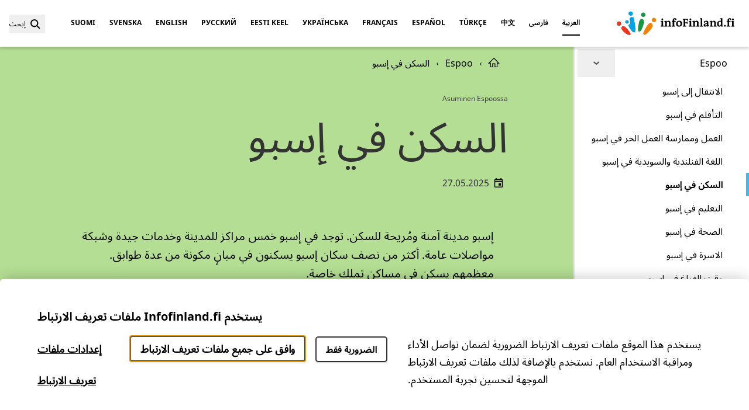

--- FILE ---
content_type: text/html; charset=utf-8
request_url: https://www.infofinland.fi/ar/espoo/housing-in-espoo?headers%2525252525253DAccept%25252525252526headers%2525252525253DUser-Agent%25252525253D%252525253D%25253D%2525253D%2525253D%2525253D%252523heading-652ba18a-234c-4d23-a06b-3221fda0efb8%253D%2523heading-f0a330b7-588c-400a-8ada-230e00e63a33%3D%23heading-0978d7da-6fda-4432-818d-8a1090e1f213=
body_size: 55037
content:
<!DOCTYPE html><html dir="rtl" lang="ar"><head><meta charSet="utf-8" data-next-head=""/><meta name="viewport" content="width=device-width, initial-scale=1" data-next-head=""/><title data-next-head="">السكن في إسبو</title><link rel="canonical" href="https://www.infofinland.fi/ar/espoo/housing-in-espoo" data-next-head=""/><meta name="description" content=" إسبو مدينة آمنة ومُريحة للسكن. توجد في إسبو خمس مراكز للمدينة وخدمات جيدة وشبكة مواصلات عامة. أكثر من نصف سكان إسبو يسكنون في مبانٍ مكونة من عدة طوابق. معظمهم يسكن في مساكن تملك خاصة." data-next-head=""/><meta name="theme-color" content="#000000" data-next-head=""/><meta name="og:type" content="article" data-next-head=""/><meta name="og:title" content="السكن في إسبو" data-next-head=""/><meta name="og:url" content="https://www.infofinland.fi/ar/espoo/housing-in-espoo" data-next-head=""/><meta name="og:description" content=" إسبو مدينة آمنة ومُريحة للسكن. توجد في إسبو خمس مراكز للمدينة وخدمات جيدة وشبكة مواصلات عامة. أكثر من نصف سكان إسبو يسكنون في مبانٍ مكونة من عدة طوابق. معظمهم يسكن في مساكن تملك خاصة." data-next-head=""/><meta name="og:image" content="https://edit.infofinland.fi/sites/default/files/Kopio%20tiedostosta%20piispanpiha-30.jpg" data-next-head=""/><meta name="theme-color" content="#ffffff" data-next-head=""/><link rel="apple-touch-icon-precomposed" sizes="57x57" href="/images/apple-touch-icon-57x57.png" data-next-head=""/><link rel="apple-touch-icon-precomposed" sizes="114x114" href="/images/apple-touch-icon-114x114.png" data-next-head=""/><link rel="apple-touch-icon-precomposed" sizes="72x72" href="/images/apple-touch-icon-72x72.png" data-next-head=""/><link rel="apple-touch-icon-precomposed" sizes="144x144" href="/images/apple-touch-icon-144x144.png" data-next-head=""/><link rel="apple-touch-icon-precomposed" sizes="60x60" href="/images/apple-touch-icon-60x60.png" data-next-head=""/><link rel="apple-touch-icon-precomposed" sizes="120x120" href="/images/apple-touch-icon-120x120.png" data-next-head=""/><link rel="apple-touch-icon-precomposed" sizes="76x76" href="/images/apple-touch-icon-76x76.png" data-next-head=""/><link rel="apple-touch-icon-precomposed" sizes="152x152" href="/images/apple-touch-icon-152x152.png" data-next-head=""/><link rel="icon" type="image/png" href="/images/favicon-196x196.png" sizes="196x196" data-next-head=""/><link rel="icon" type="image/png" href="/images/favicon-96x96.png" sizes="96x96" data-next-head=""/><link rel="icon" type="image/png" href="/images/favicon-32x32.png" sizes="32x32" data-next-head=""/><link rel="icon" type="image/png" href="/images/favicon-16x16.png" sizes="16x16" data-next-head=""/><link rel="icon" type="image/png" href="/images/favicon-128.png" sizes="128x128" data-next-head=""/><link rel="icon" href="/favicon.ico" data-next-head=""/><meta name="application-name" content=" " data-next-head=""/><meta name="msapplication-TileColor" content="#FFFFFF" data-next-head=""/><meta name="msapplication-TileImage" content="mstile-144x144.png" data-next-head=""/><meta name="msapplication-square70x70logo" content="mstile-70x70.png" data-next-head=""/><meta name="msapplication-square150x150logo" content="mstile-150x150.png" data-next-head=""/><meta name="msapplication-wide310x150logo" content="mstile-310x150.png" data-next-head=""/><meta name="msapplication-square310x310logo" content="mstile-310x310.png" data-next-head=""/><link rel="preload" href="/fonts/NotoSans/subset-NotoSans.woff2" as="font" type="font/woff2" crossorigin=""/><link rel="preload" href="/fonts/NotoSans/subset-NotoSans-Bold.woff2" as="font" type="font/woff2" crossorigin=""/><link rel="preload" href="/fonts/NotoSans/subset-NotoSansArabic-Regular.woff2" as="font" type="font/woff2" crossorigin=""/><link rel="preload" href="/_next/static/css/fd87f63ba7f9d517.css" as="style"/><link rel="stylesheet" href="/_next/static/css/fd87f63ba7f9d517.css" data-n-g=""/><noscript data-n-css=""></noscript><script defer="" noModule="" src="/_next/static/chunks/polyfills-42372ed130431b0a.js"></script><script src="/_next/static/chunks/webpack-968fa59c6ef72b6f.js" defer=""></script><script src="/_next/static/chunks/framework-acd67e14855de5a2.js" defer=""></script><script src="/_next/static/chunks/main-b91a5bce5672e9a7.js" defer=""></script><script src="/_next/static/chunks/pages/_app-d4804cac247d5684.js" defer=""></script><script src="/_next/static/chunks/963-2b520868a7f6b512.js" defer=""></script><script src="/_next/static/chunks/pages/%5B%5B...slug%5D%5D-3afc2a6b2282817e.js" defer=""></script><script src="/_next/static/PPOUqz-grvLuVD5D4PkQZ/_buildManifest.js" defer=""></script><script src="/_next/static/PPOUqz-grvLuVD5D4PkQZ/_ssgManifest.js" defer=""></script><style id="__jsx-3345641373">:root{--bgColor:#b4de93}</style></head><body><link rel="preload" as="image" imageSrcSet="/_next/image?url=https%3A%2F%2Fedit.infofinland.fi%2Fsites%2Fdefault%2Ffiles%2FKopio%2520tiedostosta%2520piispanpiha-30.jpg&amp;w=640&amp;q=75 640w, /_next/image?url=https%3A%2F%2Fedit.infofinland.fi%2Fsites%2Fdefault%2Ffiles%2FKopio%2520tiedostosta%2520piispanpiha-30.jpg&amp;w=750&amp;q=75 750w, /_next/image?url=https%3A%2F%2Fedit.infofinland.fi%2Fsites%2Fdefault%2Ffiles%2FKopio%2520tiedostosta%2520piispanpiha-30.jpg&amp;w=828&amp;q=75 828w, /_next/image?url=https%3A%2F%2Fedit.infofinland.fi%2Fsites%2Fdefault%2Ffiles%2FKopio%2520tiedostosta%2520piispanpiha-30.jpg&amp;w=1080&amp;q=75 1080w, /_next/image?url=https%3A%2F%2Fedit.infofinland.fi%2Fsites%2Fdefault%2Ffiles%2FKopio%2520tiedostosta%2520piispanpiha-30.jpg&amp;w=1200&amp;q=75 1200w, /_next/image?url=https%3A%2F%2Fedit.infofinland.fi%2Fsites%2Fdefault%2Ffiles%2FKopio%2520tiedostosta%2520piispanpiha-30.jpg&amp;w=1920&amp;q=75 1920w, /_next/image?url=https%3A%2F%2Fedit.infofinland.fi%2Fsites%2Fdefault%2Ffiles%2FKopio%2520tiedostosta%2520piispanpiha-30.jpg&amp;w=2048&amp;q=75 2048w, /_next/image?url=https%3A%2F%2Fedit.infofinland.fi%2Fsites%2Fdefault%2Ffiles%2FKopio%2520tiedostosta%2520piispanpiha-30.jpg&amp;w=3840&amp;q=75 3840w" imageSizes="100vw"/><div id="__next"><div class="relative text-body bg-white ifu-layout--article"><header class="sticky top-0 z-20 xl:justify-center items-center h-topbar md:h-topbarxl bg-white shadow-topbar"><div class="flex items-center w-full 3xl:max-w-topbar h-topbar md:h-topbarxl"><div class="relative z-20 flex-none py-3 md:py-4 px-3 bg-white transform translate-y-px md:ps-6 md:pe-2" role="banner"><a href="/ar" class="ifu-topmenu__logo" title="الصفحة الرئيسية"></a></div><a class="ifu-topmenu__skiplink" href="#main">انتقل إلى المحتوى</a><div class="flex-grow"></div><button aria-haspopup="dialog" title="اختر اللغة" class=" flex lg:hidden items-center h-10 md:me-2"><span class="text-action uppercase">العربية</span><span class="hidden" lang="fi">Valitse kieli</span><span class="hidden" lang="sv">Välj språk</span><span class="hidden" lang="en">Select language</span><span class="hidden" lang="ru">Выбрать язык</span><span class="hidden" lang="et">Vali keel</span><span class="hidden" lang="uk"></span><span class="hidden" lang="fr">Sélectionner la langue</span><span class="hidden" lang="es">Elegir idioma</span><span class="hidden" lang="tr">Dil seçin</span><span class="hidden" lang="zh">选择语言</span><span class="hidden" lang="fa">زبان را انتخاب کن</span><svg class="inline-block mx-2 xl:mx-0 w-4 md:w-5 md:h-5" xmlns="http://www.w3.org/2000/svg" viewBox="0 0 200 200"><path fill="black" d="M100,175.69A75.69,75.69,0,1,1,175.69,100,75.78,75.78,0,0,1,100,175.69Zm0-141.38A65.69,65.69,0,1,0,165.69,100,65.77,65.77,0,0,0,100,34.31Z"></path><path fill="black" d="M100,175.69c-19.49,0-30-39-30-75.69s10.51-75.69,30-75.69,30,39,30,75.69S119.49,175.69,100,175.69Zm0-141.38c-8.15,0-20,25.59-20,65.69,0,18.33,2.5,35.49,7,48.32,3.73,10.55,8.82,17.37,13,17.37,8.15,0,20-25.59,20-65.69,0-18.33-2.5-35.49-7-48.32C109.23,41.13,104.14,34.31,100,34.31Z"></path><path fill="black" d="M170.69,105H29.31a5,5,0,0,1,0-10H170.69a5,5,0,0,1,0,10Z"></path><path fill="black" d="M163.05,73H37a5,5,0,0,1,0-10h126.1a5,5,0,0,1,0,10Z"></path><path fill="black" d="M163.05,137H37a5,5,0,0,1,0-10h126.1a5,5,0,0,1,0,10Z"></path></svg></button><div dir="ltr" class=" hidden lg:block text-action leading-10 divide-x xl:divide-x-0 divide-black me-4 md:ms-1"><button class=" xl:hidden lg:px-0 pe-2 ps-2" aria-haspopup="dialog"><span class="hidden md:inline-block xl:hidden">اللغات</span><svg class="inline-block xl:hidden mx-2 xl:mx-0 w-5 h-5" xmlns="http://www.w3.org/2000/svg" viewBox="0 0 200 200"><path fill="black" d="M100,175.69A75.69,75.69,0,1,1,175.69,100,75.78,75.78,0,0,1,100,175.69Zm0-141.38A65.69,65.69,0,1,0,165.69,100,65.77,65.77,0,0,0,100,34.31Z"></path><path fill="black" d="M100,175.69c-19.49,0-30-39-30-75.69s10.51-75.69,30-75.69,30,39,30,75.69S119.49,175.69,100,175.69Zm0-141.38c-8.15,0-20,25.59-20,65.69,0,18.33,2.5,35.49,7,48.32,3.73,10.55,8.82,17.37,13,17.37,8.15,0,20-25.59,20-65.69,0-18.33-2.5-35.49-7-48.32C109.23,41.13,104.14,34.31,100,34.31Z"></path><path fill="black" d="M170.69,105H29.31a5,5,0,0,1,0-10H170.69a5,5,0,0,1,0,10Z"></path><path fill="black" d="M163.05,73H37a5,5,0,0,1,0-10h126.1a5,5,0,0,1,0,10Z"></path><path fill="black" d="M163.05,137H37a5,5,0,0,1,0-10h126.1a5,5,0,0,1,0,10Z"></path></svg></button><a class="xl:inline-block px-3 2xl:px-4 font-bold text-center uppercase  text-black" title="Suomi" hrefLang="fi" lang="fi" href="/fi"><span class="xl:hidden">fi</span><span class="hidden xl:inline-block hover:border-black border-b-2 transition-all ease duration-150 border-white">Suomi</span></a><a class="xl:inline-block px-3 2xl:px-4 font-bold text-center uppercase  text-black" title="Svenska" hrefLang="sv" lang="sv" href="/sv"><span class="xl:hidden">sv</span><span class="hidden xl:inline-block hover:border-black border-b-2 transition-all ease duration-150 border-white">Svenska</span></a><a class="xl:inline-block px-3 2xl:px-4 font-bold text-center uppercase  text-black" title="English" hrefLang="en" lang="en" href="/"><span class="xl:hidden">en</span><span class="hidden xl:inline-block hover:border-black border-b-2 transition-all ease duration-150 border-white">English</span></a><a class="xl:inline-block px-3 2xl:px-4 font-bold text-center uppercase  text-black" title="Pусский" hrefLang="ru" lang="ru" href="/ru"><span class="xl:hidden">ru</span><span class="hidden xl:inline-block hover:border-black border-b-2 transition-all ease duration-150 border-white">Pусский</span></a><a class="xl:inline-block px-3 2xl:px-4 font-bold text-center uppercase  text-black" title="Eesti keel" hrefLang="et" lang="et" href="/et"><span class="xl:hidden">et</span><span class="hidden xl:inline-block hover:border-black border-b-2 transition-all ease duration-150 border-white">Eesti keel</span></a><a class="xl:inline-block px-3 2xl:px-4 font-bold text-center uppercase  text-black" title="Українська" hrefLang="uk" lang="uk" href="/uk"><span class="xl:hidden">uk</span><span class="hidden xl:inline-block hover:border-black border-b-2 transition-all ease duration-150 border-white">Українська</span></a><a class="xl:inline-block px-3 2xl:px-4 font-bold text-center uppercase  text-black" title="Français" hrefLang="fr" lang="fr" href="/fr"><span class="xl:hidden">fr</span><span class="hidden xl:inline-block hover:border-black border-b-2 transition-all ease duration-150 border-white">Français</span></a><a class="xl:inline-block px-3 2xl:px-4 font-bold text-center uppercase  text-black" title="Español" hrefLang="es" lang="es" href="/es"><span class="xl:hidden">es</span><span class="hidden xl:inline-block hover:border-black border-b-2 transition-all ease duration-150 border-white">Español</span></a><a class="xl:inline-block px-3 2xl:px-4 font-bold text-center uppercase  text-black" title="Türkçe" hrefLang="tr" lang="tr" href="/tr"><span class="xl:hidden">tr</span><span class="hidden xl:inline-block hover:border-black border-b-2 transition-all ease duration-150 border-white">Türkçe</span></a><a class="xl:inline-block px-3 2xl:px-4 font-bold text-center uppercase  text-black" title="中文" hrefLang="zh" lang="zh" href="/zh"><span class="xl:hidden">中文</span><span class="hidden xl:inline-block hover:border-black border-b-2 transition-all ease duration-150 border-white">中文</span></a><a class="xl:inline-block px-3 2xl:px-4 font-bold text-center uppercase  text-black" title=" فارسی" hrefLang="fa" lang="fa" href="/fa"><span class="xl:hidden">fa</span><span class="hidden xl:inline-block hover:border-black border-b-2 transition-all ease duration-150 border-white"> فارسی</span></a><a class="xl:inline-block px-3 2xl:px-4 font-bold text-center uppercase  text-black" title="العربية" hrefLang="ar" lang="ar" href="/ar"><span class="xl:hidden  border-b-2 border-black">ar</span><span class="hidden xl:inline-block hover:border-black border-b-2 transition-all ease duration-150 border-black">العربية</span></a></div><div class="2xl:flex-none xl:flex-grow"></div><div class="flex items-center"><div class="flex-none text-right md:w-26 md:pe-4"><button class=" md:hidden w-8 h-8 text-action ms-2" title="إبحث" aria-expanded="false" aria-haspopup="dialog"><span class="px-2 transform translate-y-0.5"><svg class="inline-block" width="17" height="17" viewBox="0 0 17 17" fill="none" xmlns="http://www.w3.org/2000/svg"><path fill-rule="evenodd" clip-rule="evenodd" d="M12.4705 6.73533C12.4705 9.90241 9.903 12.4707 6.73526 12.4707C3.56823 12.4707 1 9.90241 1 6.73533C1 3.56756 3.56823 1 6.73526 1C9.903 1 12.4705 3.56756 12.4705 6.73533Z" stroke="black" stroke-width="2"></path><path d="M10.7061 10.7059L16.0001 16" stroke="black" stroke-width="2"></path></svg></span></button><button class=" hidden md:inline-block h-8 text-action text-right" title="إبحث"><span class="px-2 transform translate-y-0.5"><svg class="inline-block" width="17" height="17" viewBox="0 0 17 17" fill="none" xmlns="http://www.w3.org/2000/svg"><path fill-rule="evenodd" clip-rule="evenodd" d="M12.4705 6.73533C12.4705 9.90241 9.903 12.4707 6.73526 12.4707C3.56823 12.4707 1 9.90241 1 6.73533C1 3.56756 3.56823 1 6.73526 1C9.903 1 12.4705 3.56756 12.4705 6.73533Z" stroke="black" stroke-width="2"></path><path d="M10.7061 10.7059L16.0001 16" stroke="black" stroke-width="2"></path></svg></span><span class="hidden md:inline-block">إبحث</span></button></div><div class="md:hidden md:mx-4 me-6 ms-2"><button aria-haspopup="dialog" title="قائمة الخيارات الرئيسية" class="z-50 w-8" autofocus=""><svg class="inline-block" width="23" height="14" viewBox="0 0 23 14" fill="none" xmlns="http://www.w3.org/2000/svg"><path d="M0 1H22.75" stroke="black" stroke-width="2"></path><path d="M0 7H23" stroke="black" stroke-width="2"></path><path d="M0 13H23" stroke="black" stroke-width="2"></path></svg></button></div></div></div></header><div class=" md:flex md:items-stretch"><div class="md:hidden"></div><div class="hidden md:block overflow-y-auto overscroll-none fixed flex-none self-start w-navi bg-white ifu-mainmenu__desktop"><nav class=""><ul class="block"><li class="block relative ifu-mainmenu--topitem"><div class="ifu-mainmenu__item--button border-white "><span class="border-e-5 w-full flex items-center border-white hover:border-gray-white"><a href="/ar/moving-to-finland" class="flex-grow py-4"><span class="block">الإنتقال إلى فنلندا</span></a><div class="flex-none"><button class="inline-flex relative justify-center items-center w-16 h-12" title="mainMenu.open" aria-label="mainMenu.open"><svg class="inline-block fill-gray-light ifu-mainmenu__submenu-icon--open ifu-mainmenu__submenu-icon" width="11" height="6" viewBox="0 0 11 6" fill="none" xmlns="http://www.w3.org/2000/svg"><path d="M0.628906 4.16129L5.63697 3.65178e-07L5.95149 3.58166e-07L10.9596 4.16129L9.91923 6L5.78213 2.6371L1.64504 6L0.628906 4.16129Z"></path></svg></button></div></span></div><ul class="ifu-mainmenu__submenu opacity-0 hidden max-h-0"><li class="block"><a href="/ar/moving-to-finland/eu-citizens" tabindex="-1" class="ifu-mainmenu__item--subitem ps-10  border-s-5 border-white ">مواطنو الاتحاد الأوروبي</a><ul class="ifu-mainmenu__submenu opacity-0 hidden max-h-0"><li class="block"><a href="/ar/moving-to-finland/eu-citizens/registration-of-an-eu-citizens-right-of-residence" tabindex="-1" class="ifu-mainmenu__item--subitem ps-14 border-s-5 border-white ">تسجيل الحق في الإقامة لمواطن الاتحاد الأوروبي</a></li></ul></li><li class="block"><a href="/ar/moving-to-finland/non-eu-citizens" tabindex="-1" class="ifu-mainmenu__item--subitem ps-10  border-s-5 border-white ">غير مواطني الاتحاد الأوروبي</a><ul class="ifu-mainmenu__submenu opacity-0 hidden max-h-0"><li class="block"><a href="/ar/moving-to-finland/non-eu-citizens/work-in-finland" tabindex="-1" class="ifu-mainmenu__item--subitem ps-14 border-s-5 border-white ">للعمل في فنلندا</a></li><li class="block"><a href="/ar/moving-to-finland/non-eu-citizens/entrepreneur-in-finland" tabindex="-1" class="ifu-mainmenu__item--subitem ps-14 border-s-5 border-white ">كممارس للعمل الحر في فنلندا</a></li><li class="block"><a href="/ar/moving-to-finland/non-eu-citizens/study-in-finland" tabindex="-1" class="ifu-mainmenu__item--subitem ps-14 border-s-5 border-white ">للدراسة في فنلندا</a></li><li class="block"><a href="/ar/moving-to-finland/non-eu-citizens/family-member-in-finland" tabindex="-1" class="ifu-mainmenu__item--subitem ps-14 border-s-5 border-white ">فرد من أفراد العائلة في فنلندا</a></li><li class="block"><a href="/ar/moving-to-finland/non-eu-citizens/residence-permit-for-a-spouse" tabindex="-1" class="ifu-mainmenu__item--subitem ps-14 border-s-5 border-white ">ترخيص الإقامة للزوج/الزوجة</a></li><li class="block"><a href="/ar/moving-to-finland/non-eu-citizens/asylum-in-finland" tabindex="-1" class="ifu-mainmenu__item--subitem ps-14 border-s-5 border-white ">اللجوء في فنلندا</a></li><li class="block"><a href="/ar/moving-to-finland/non-eu-citizens/temporary-protection-in-finland" tabindex="-1" class="ifu-mainmenu__item--subitem ps-14 border-s-5 border-white ">الحماية المؤقتة في فنلندا</a></li><li class="block"><a href="/ar/moving-to-finland/non-eu-citizens/quota-refugees-to-finland" tabindex="-1" class="ifu-mainmenu__item--subitem ps-14 border-s-5 border-white ">كلاجئ حصة إلى فنلندا</a></li><li class="block"><a href="/ar/moving-to-finland/non-eu-citizens/remigration-to-finland" tabindex="-1" class="ifu-mainmenu__item--subitem ps-14 border-s-5 border-white ">كمواطن عائد إلى فنلندا</a></li><li class="block"><a href="/ar/moving-to-finland/non-eu-citizens/a-short-stay-in-finland" tabindex="-1" class="ifu-mainmenu__item--subitem ps-14 border-s-5 border-white ">الإقامة القصيرة في فنلندا</a></li><li class="block"><a href="/ar/moving-to-finland/non-eu-citizens/residence-permit-extension" tabindex="-1" class="ifu-mainmenu__item--subitem ps-14 border-s-5 border-white ">ترخيص الإقامة الاستمراري</a></li><li class="block"><a href="/ar/moving-to-finland/non-eu-citizens/if-the-reason-for-your-residence-in-finland-changes" tabindex="-1" class="ifu-mainmenu__item--subitem ps-14 border-s-5 border-white ">في حالة تغير السبب الذي تعيش من أجله في فنلندا</a></li><li class="block"><a href="/ar/moving-to-finland/non-eu-citizens/permanent-residence-permit" tabindex="-1" class="ifu-mainmenu__item--subitem ps-14 border-s-5 border-white ">ترخيص الإقامة الدائم</a></li><li class="block"><a href="/ar/moving-to-finland/non-eu-citizens/residence-permit-problems" tabindex="-1" class="ifu-mainmenu__item--subitem ps-14 border-s-5 border-white ">مشاكل ترخيص الإقامة</a></li><li class="block"><a href="/ar/moving-to-finland/non-eu-citizens/negative-residence-permit-decision" tabindex="-1" class="ifu-mainmenu__item--subitem ps-14 border-s-5 border-white ">القرار برفض ترخيص الإقامة</a></li><li class="block"><a href="/ar/moving-to-finland/non-eu-citizens/can-i-lose-my-residence-permit" tabindex="-1" class="ifu-mainmenu__item--subitem ps-14 border-s-5 border-white ">هل من الممكن أن أفقد ترخيصي للإقامة؟</a></li><li class="block"><a href="/ar/moving-to-finland/non-eu-citizens/in-finland-without-a-residence-permit" tabindex="-1" class="ifu-mainmenu__item--subitem ps-14 border-s-5 border-white ">في فنلندا بدون ترخيص إقامة</a></li></ul></li><li class="block"><a href="/ar/moving-to-finland/nordic-citizens" tabindex="-1" class="ifu-mainmenu__item--subitem ps-10  border-s-5 border-white ">مواطنو دول الشمال</a></li><li class="block"><a href="/ar/moving-to-finland/registering-as-a-resident" tabindex="-1" class="ifu-mainmenu__item--subitem ps-10  border-s-5 border-white ">التسجيل كساكن</a><ul class="ifu-mainmenu__submenu opacity-0 hidden max-h-0"><li class="block"><a href="/ar/moving-to-finland/registering-as-a-resident/municipality-of-residence-in-finland" tabindex="-1" class="ifu-mainmenu__item--subitem ps-14 border-s-5 border-white ">محلة السكن في فنلندا</a></li></ul></li><li class="block"><a href="/ar/moving-to-finland/moving-to-finland-checklist" tabindex="-1" class="ifu-mainmenu__item--subitem ps-10  border-s-5 border-white ">قائمة التذكير للمنتقل إلى فنلندا</a></li></ul></li><li class="block relative ifu-mainmenu--topitem"><div class="ifu-mainmenu__item--button border-white "><span class="border-e-5 w-full flex items-center border-white hover:border-gray-white"><a href="/ar/settling-in-finland" class="flex-grow py-4"><span class="block">التأقلم في فنلندا</span></a><div class="flex-none"><button class="inline-flex relative justify-center items-center w-16 h-12" title="mainMenu.open" aria-label="mainMenu.open"><svg class="inline-block fill-gray-light ifu-mainmenu__submenu-icon--open ifu-mainmenu__submenu-icon" width="11" height="6" viewBox="0 0 11 6" fill="none" xmlns="http://www.w3.org/2000/svg"><path d="M0.628906 4.16129L5.63697 3.65178e-07L5.95149 3.58166e-07L10.9596 4.16129L9.91923 6L5.78213 2.6371L1.64504 6L0.628906 4.16129Z"></path></svg></button></div></span></div><ul class="ifu-mainmenu__submenu opacity-0 hidden max-h-0"><li class="block"><a href="/ar/settling-in-finland/integration-into-finland" tabindex="-1" class="ifu-mainmenu__item--subitem ps-10  border-s-5 border-white ">التوطين في فنلندا</a></li><li class="block"><a href="/ar/settling-in-finland/everyday-life-in-finland" tabindex="-1" class="ifu-mainmenu__item--subitem ps-10  border-s-5 border-white ">الحياة اليومية في فنلندا</a></li><li class="block"><a href="/ar/settling-in-finland/cost-of-living-in-finland" tabindex="-1" class="ifu-mainmenu__item--subitem ps-10  border-s-5 border-white ">مستوى الأسعار في فنلندا</a><ul class="ifu-mainmenu__submenu opacity-0 hidden max-h-0"><li class="block"><a href="/ar/settling-in-finland/cost-of-living-in-finland/financial-problems" tabindex="-1" class="ifu-mainmenu__item--subitem ps-14 border-s-5 border-white ">المشاكل الإقتصادية</a></li></ul></li><li class="block"><a href="/ar/settling-in-finland/do-you-need-an-interpreter" tabindex="-1" class="ifu-mainmenu__item--subitem ps-10  border-s-5 border-white ">هل أنت بحاجة إلى مترجم؟</a></li><li class="block"><a href="/ar/settling-in-finland/finnish-social-security" tabindex="-1" class="ifu-mainmenu__item--subitem ps-10  border-s-5 border-white ">الضمان الاجتماعي الفنلندي</a></li><li class="block"><a href="/ar/settling-in-finland/finnish-citizenship" tabindex="-1" class="ifu-mainmenu__item--subitem ps-10  border-s-5 border-white ">الجنسية الفنلندية</a><ul class="ifu-mainmenu__submenu opacity-0 hidden max-h-0"><li class="block"><a href="/ar/settling-in-finland/finnish-citizenship/how-to-apply-for-finnish-citizenship" tabindex="-1" class="ifu-mainmenu__item--subitem ps-14 border-s-5 border-white ">كيف يمكن طلب الجنسية الفنلندية؟</a></li><li class="block"><a href="/ar/settling-in-finland/finnish-citizenship/the-rights-and-obligations-of-finnish-citizens" tabindex="-1" class="ifu-mainmenu__item--subitem ps-14 border-s-5 border-white ">حقوق وواجبات المواطن الفنلندي</a></li></ul></li><li class="block"><a href="/ar/settling-in-finland/moving-away-from-finland" tabindex="-1" class="ifu-mainmenu__item--subitem ps-10  border-s-5 border-white ">الانتقال إلى خارج فنلندا</a></li></ul></li><li class="block relative ifu-mainmenu--topitem"><div class="ifu-mainmenu__item--button border-white "><span class="border-e-5 w-full flex items-center border-white hover:border-gray-white"><a href="/ar/work-and-enterprise" class="flex-grow py-4"><span class="block">العمل وممارسة العمل الحر</span></a><div class="flex-none"><button class="inline-flex relative justify-center items-center w-16 h-12" title="mainMenu.open" aria-label="mainMenu.open"><svg class="inline-block fill-gray-light ifu-mainmenu__submenu-icon--open ifu-mainmenu__submenu-icon" width="11" height="6" viewBox="0 0 11 6" fill="none" xmlns="http://www.w3.org/2000/svg"><path d="M0.628906 4.16129L5.63697 3.65178e-07L5.95149 3.58166e-07L10.9596 4.16129L9.91923 6L5.78213 2.6371L1.64504 6L0.628906 4.16129Z"></path></svg></button></div></span></div><ul class="ifu-mainmenu__submenu opacity-0 hidden max-h-0"><li class="block"><a href="/ar/work-and-enterprise/finnish-working-life" tabindex="-1" class="ifu-mainmenu__item--subitem ps-10  border-s-5 border-white ">حياة العمل الفنلندية</a><ul class="ifu-mainmenu__submenu opacity-0 hidden max-h-0"><li class="block"><a href="/ar/work-and-enterprise/finnish-working-life/employment-opportunities-in-finland" tabindex="-1" class="ifu-mainmenu__item--subitem ps-14 border-s-5 border-white ">إمكانيات العمل في فنلندا</a></li><li class="block"><a href="/ar/work-and-enterprise/finnish-working-life/right-to-work-in-finland" tabindex="-1" class="ifu-mainmenu__item--subitem ps-14 border-s-5 border-white ">الحق في العمل في فنلندا</a></li><li class="block"><a href="/ar/work-and-enterprise/finnish-working-life/language-skills-and-qualification-requirements" tabindex="-1" class="ifu-mainmenu__item--subitem ps-14 border-s-5 border-white ">المهارات اللغوية ومتطلبات التأهيل</a></li><li class="block"><a href="/ar/work-and-enterprise/finnish-working-life/foreign-diploma-or-degree-in-finland" tabindex="-1" class="ifu-mainmenu__item--subitem ps-14 border-s-5 border-white ">الشهادة العلمية الخارجية في فنلندا</a></li><li class="block"><a href="/ar/work-and-enterprise/finnish-working-life/working-without-discrimination" tabindex="-1" class="ifu-mainmenu__item--subitem ps-14 border-s-5 border-white ">العمل بدون تهميش</a></li></ul></li><li class="block"><a href="/ar/work-and-enterprise/find-a-job-in-finland" tabindex="-1" class="ifu-mainmenu__item--subitem ps-10  border-s-5 border-white ">عمل من فنلندا</a><ul class="ifu-mainmenu__submenu opacity-0 hidden max-h-0"><li class="block"><a href="/ar/work-and-enterprise/find-a-job-in-finland/job-application-and-cv" tabindex="-1" class="ifu-mainmenu__item--subitem ps-14 border-s-5 border-white ">طلب العمل والسيرة الذاتية</a></li><li class="block"><a href="/ar/work-and-enterprise/find-a-job-in-finland/tips-for-job-hunting" tabindex="-1" class="ifu-mainmenu__item--subitem ps-14 border-s-5 border-white ">نصائح للبحث عن عمل</a></li></ul></li><li class="block"><a href="/ar/work-and-enterprise/during-employment" tabindex="-1" class="ifu-mainmenu__item--subitem ps-10  border-s-5 border-white ">أثناء صلة العمل</a><ul class="ifu-mainmenu__submenu opacity-0 hidden max-h-0"><li class="block"><a href="/ar/work-and-enterprise/during-employment/employment-contract-and-terms-of-employment" tabindex="-1" class="ifu-mainmenu__item--subitem ps-14 border-s-5 border-white ">عقد العمل وشروط صلة العمل</a></li><li class="block"><a href="/ar/work-and-enterprise/during-employment/wages-and-working-hours" tabindex="-1" class="ifu-mainmenu__item--subitem ps-14 border-s-5 border-white ">الراتب ووقت العمل</a></li><li class="block"><a href="/ar/work-and-enterprise/during-employment/occupational-health-and-illness" tabindex="-1" class="ifu-mainmenu__item--subitem ps-14 border-s-5 border-white ">الصحة بخصوص العمل والإصابة بالمرض</a></li><li class="block"><a href="/ar/work-and-enterprise/during-employment/holidays-and-leaves" tabindex="-1" class="ifu-mainmenu__item--subitem ps-14 border-s-5 border-white ">الإجازات والعطل</a></li><li class="block"><a href="/ar/work-and-enterprise/during-employment/trade-unions" tabindex="-1" class="ifu-mainmenu__item--subitem ps-14 border-s-5 border-white ">إتحادات العمال</a></li><li class="block"><a href="/ar/work-and-enterprise/during-employment/health-and-safety-at-work" tabindex="-1" class="ifu-mainmenu__item--subitem ps-14 border-s-5 border-white ">الأمان والسلامة أثناء العمل والحماية بخصوص العمل</a></li><li class="block"><a href="/ar/work-and-enterprise/during-employment/end-of-employment" tabindex="-1" class="ifu-mainmenu__item--subitem ps-14 border-s-5 border-white ">انتهاء صلة العمل</a></li></ul></li><li class="block"><a href="/ar/work-and-enterprise/taxation" tabindex="-1" class="ifu-mainmenu__item--subitem ps-10  border-s-5 border-white ">الضريبة</a><ul class="ifu-mainmenu__submenu opacity-0 hidden max-h-0"><li class="block"><a href="/ar/work-and-enterprise/taxation/tax-card" tabindex="-1" class="ifu-mainmenu__item--subitem ps-14 border-s-5 border-white ">البطاقة الضريبية</a></li><li class="block"><a href="/ar/work-and-enterprise/taxation/tax-return-and-tax-decision" tabindex="-1" class="ifu-mainmenu__item--subitem ps-14 border-s-5 border-white ">البيان الضريبي والقرار الضريبي</a></li></ul></li><li class="block"><a href="/ar/work-and-enterprise/if-you-become-unemployed" tabindex="-1" class="ifu-mainmenu__item--subitem ps-10  border-s-5 border-white ">إذا أصبحت عاطل عن العمل</a><ul class="ifu-mainmenu__submenu opacity-0 hidden max-h-0"><li class="block"><a href="/ar/work-and-enterprise/if-you-become-unemployed/unemployment-benefit" tabindex="-1" class="ifu-mainmenu__item--subitem ps-14 border-s-5 border-white ">ضمان البطالة عن العمل</a></li><li class="block"><a href="/ar/work-and-enterprise/if-you-become-unemployed/vocational-labour-market-training" tabindex="-1" class="ifu-mainmenu__item--subitem ps-14 border-s-5 border-white ">التعليم المهني للقوى العاملة</a></li></ul></li><li class="block"><a href="/ar/work-and-enterprise/starting-a-business-in-finland" tabindex="-1" class="ifu-mainmenu__item--subitem ps-10  border-s-5 border-white ">تأسيس الشركة في فنلندا</a><ul class="ifu-mainmenu__submenu opacity-0 hidden max-h-0"><li class="block"><a href="/ar/work-and-enterprise/starting-a-business-in-finland/obligations-of-the-entrepreneur" tabindex="-1" class="ifu-mainmenu__item--subitem ps-14 border-s-5 border-white ">واجبات ممارس العمل الحر</a></li><li class="block"><a href="/ar/work-and-enterprise/starting-a-business-in-finland/entrepreneurs-social-security" tabindex="-1" class="ifu-mainmenu__item--subitem ps-14 border-s-5 border-white ">الضمان الاجتماعي لممارس العمل الحر</a></li></ul></li><li class="block"><a href="/ar/work-and-enterprise/pension" tabindex="-1" class="ifu-mainmenu__item--subitem ps-10  border-s-5 border-white ">التقاعد</a></li><li class="block"><a href="/ar/work-and-enterprise/problems-in-working-life" tabindex="-1" class="ifu-mainmenu__item--subitem ps-10  border-s-5 border-white ">مشاكل حياة العمل</a><ul class="ifu-mainmenu__submenu opacity-0 hidden max-h-0"><li class="block"><a href="/ar/work-and-enterprise/problems-in-working-life/human-trafficking-and-forced-labour" tabindex="-1" class="ifu-mainmenu__item--subitem ps-14 border-s-5 border-white ">المتاجرة بالبشر والعمل الإجباري</a></li></ul></li></ul></li><li class="block relative ifu-mainmenu--topitem"><div class="ifu-mainmenu__item--button border-white "><span class="border-e-5 w-full flex items-center border-white hover:border-gray-white"><a href="/ar/finnish-and-swedish" class="flex-grow py-4"><span class="block">اللغة الفنلندية واللغة السويدية</span></a><div class="flex-none"><button class="inline-flex relative justify-center items-center w-16 h-12" title="mainMenu.open" aria-label="mainMenu.open"><svg class="inline-block fill-gray-light ifu-mainmenu__submenu-icon--open ifu-mainmenu__submenu-icon" width="11" height="6" viewBox="0 0 11 6" fill="none" xmlns="http://www.w3.org/2000/svg"><path d="M0.628906 4.16129L5.63697 3.65178e-07L5.95149 3.58166e-07L10.9596 4.16129L9.91923 6L5.78213 2.6371L1.64504 6L0.628906 4.16129Z"></path></svg></button></div></span></div><ul class="ifu-mainmenu__submenu opacity-0 hidden max-h-0"><li class="block"><a href="/ar/finnish-and-swedish/why-should-i-study-finnish-or-swedish" tabindex="-1" class="ifu-mainmenu__item--subitem ps-10  border-s-5 border-white ">لماذا أتعلم الفنلندية أو السويدية؟</a></li><li class="block"><a href="/ar/finnish-and-swedish/studying-finnish" tabindex="-1" class="ifu-mainmenu__item--subitem ps-10  border-s-5 border-white ">دراسة اللغة الفنلندية</a></li><li class="block"><a href="/ar/finnish-and-swedish/language-course-levels" tabindex="-1" class="ifu-mainmenu__item--subitem ps-10  border-s-5 border-white ">مستويات الدورات التعليمية للغة</a></li><li class="block"><a href="/ar/finnish-and-swedish/finnish-online" tabindex="-1" class="ifu-mainmenu__item--subitem ps-10  border-s-5 border-white ">اللغة الفنلندية على شبكة الإنترنت</a></li><li class="block"><a href="/ar/finnish-and-swedish/official-certificate-of-language-proficiency" tabindex="-1" class="ifu-mainmenu__item--subitem ps-10  border-s-5 border-white ">الشهادة الرسمية عن المهارات اللغوية</a></li><li class="block"><a href="/ar/finnish-and-swedish/swedish-language-in-finland" tabindex="-1" class="ifu-mainmenu__item--subitem ps-10  border-s-5 border-white ">اللغة السويدية في فنلندا</a></li><li class="block"><a href="/ar/finnish-and-swedish/important-sentences-in-finnish" tabindex="-1" class="ifu-mainmenu__item--subitem ps-10  border-s-5 border-white ">جمل مهمة باللغة الفنلندية</a></li></ul></li><li class="block relative ifu-mainmenu--topitem"><div class="ifu-mainmenu__item--button border-white "><span class="border-e-5 w-full flex items-center border-white hover:border-gray-white"><a href="/ar/housing" class="flex-grow py-4"><span class="block">السكن</span></a><div class="flex-none"><button class="inline-flex relative justify-center items-center w-16 h-12" title="mainMenu.open" aria-label="mainMenu.open"><svg class="inline-block fill-gray-light ifu-mainmenu__submenu-icon--open ifu-mainmenu__submenu-icon" width="11" height="6" viewBox="0 0 11 6" fill="none" xmlns="http://www.w3.org/2000/svg"><path d="M0.628906 4.16129L5.63697 3.65178e-07L5.95149 3.58166e-07L10.9596 4.16129L9.91923 6L5.78213 2.6371L1.64504 6L0.628906 4.16129Z"></path></svg></button></div></span></div><ul class="ifu-mainmenu__submenu opacity-0 hidden max-h-0"><li class="block"><a href="/ar/housing/housing-in-finland" tabindex="-1" class="ifu-mainmenu__item--subitem ps-10  border-s-5 border-white ">السكن في فنلندا</a></li><li class="block"><a href="/ar/housing/moving-house" tabindex="-1" class="ifu-mainmenu__item--subitem ps-10  border-s-5 border-white ">نقل المسكن</a></li><li class="block"><a href="/ar/housing/rental-home" tabindex="-1" class="ifu-mainmenu__item--subitem ps-10  border-s-5 border-white ">مساكن الإيجار</a><ul class="ifu-mainmenu__submenu opacity-0 hidden max-h-0"><li class="block"><a href="/ar/housing/rental-home/tenancy-agreement" tabindex="-1" class="ifu-mainmenu__item--subitem ps-14 border-s-5 border-white ">عقد الإيجار</a></li></ul></li><li class="block"><a href="/ar/housing/buying-a-home" tabindex="-1" class="ifu-mainmenu__item--subitem ps-10  border-s-5 border-white ">شراء المسكن</a></li><li class="block"><a href="/ar/housing/student-housing" tabindex="-1" class="ifu-mainmenu__item--subitem ps-10  border-s-5 border-white ">سكن الطالب</a></li><li class="block"><a href="/ar/housing/housing-allowance" tabindex="-1" class="ifu-mainmenu__item--subitem ps-10  border-s-5 border-white ">بدل السكن</a></li><li class="block"><a href="/ar/housing/rights-and-obligations-of-occupants" tabindex="-1" class="ifu-mainmenu__item--subitem ps-10  border-s-5 border-white ">حقوق وواجبات الساكن</a></li><li class="block"><a href="/ar/housing/safety-at-home" tabindex="-1" class="ifu-mainmenu__item--subitem ps-10  border-s-5 border-white ">أمان المنزل</a></li><li class="block"><a href="/ar/housing/waste-and-recycling" tabindex="-1" class="ifu-mainmenu__item--subitem ps-10  border-s-5 border-white ">النفايات وإعادة التدوير</a></li><li class="block"><a href="/ar/housing/save-energy" tabindex="-1" class="ifu-mainmenu__item--subitem ps-10  border-s-5 border-white ">وفر الطاقة</a></li><li class="block"><a href="/ar/housing/supported-and-service-housing" tabindex="-1" class="ifu-mainmenu__item--subitem ps-10  border-s-5 border-white ">سكن الخدمات والسكن المدعوم</a></li><li class="block"><a href="/ar/housing/housing-problems" tabindex="-1" class="ifu-mainmenu__item--subitem ps-10  border-s-5 border-white ">مشاكل السكن</a></li><li class="block"><a href="/ar/housing/homelessness" tabindex="-1" class="ifu-mainmenu__item--subitem ps-10  border-s-5 border-white ">التشرد</a></li></ul></li><li class="block relative ifu-mainmenu--topitem"><div class="ifu-mainmenu__item--button border-white "><span class="border-e-5 w-full flex items-center border-white hover:border-gray-white"><a href="/ar/education" class="flex-grow py-4"><span class="block">التعليم</span></a><div class="flex-none"><button class="inline-flex relative justify-center items-center w-16 h-12" title="mainMenu.open" aria-label="mainMenu.open"><svg class="inline-block fill-gray-light ifu-mainmenu__submenu-icon--open ifu-mainmenu__submenu-icon" width="11" height="6" viewBox="0 0 11 6" fill="none" xmlns="http://www.w3.org/2000/svg"><path d="M0.628906 4.16129L5.63697 3.65178e-07L5.95149 3.58166e-07L10.9596 4.16129L9.91923 6L5.78213 2.6371L1.64504 6L0.628906 4.16129Z"></path></svg></button></div></span></div><ul class="ifu-mainmenu__submenu opacity-0 hidden max-h-0"><li class="block"><a href="/ar/education/the-finnish-education-system" tabindex="-1" class="ifu-mainmenu__item--subitem ps-10  border-s-5 border-white ">المنظومة التعليمية الفنلندية</a></li><li class="block"><a href="/ar/education/early-childhood-education" tabindex="-1" class="ifu-mainmenu__item--subitem ps-10  border-s-5 border-white ">التربية المبكرة</a></li><li class="block"><a href="/ar/education/pre-primary-education" tabindex="-1" class="ifu-mainmenu__item--subitem ps-10  border-s-5 border-white ">التعليم الأولي</a></li><li class="block"><a href="/ar/education/comprehensive-education" tabindex="-1" class="ifu-mainmenu__item--subitem ps-10  border-s-5 border-white ">التعليم الأساسي</a></li><li class="block"><a href="/ar/education/vocational-education-and-training" tabindex="-1" class="ifu-mainmenu__item--subitem ps-10  border-s-5 border-white ">التعليم المهني</a></li><li class="block"><a href="/ar/education/general-upper-secondary-school" tabindex="-1" class="ifu-mainmenu__item--subitem ps-10  border-s-5 border-white ">المدرسة الثانوية</a></li><li class="block"><a href="/ar/education/universities-of-applied-sciences" tabindex="-1" class="ifu-mainmenu__item--subitem ps-10  border-s-5 border-white ">المدارس العليا للتعليم المهني</a></li><li class="block"><a href="/ar/education/universities" tabindex="-1" class="ifu-mainmenu__item--subitem ps-10  border-s-5 border-white ">الجامعات</a></li><li class="block"><a href="/ar/education/applying-for-education-and-training" tabindex="-1" class="ifu-mainmenu__item--subitem ps-10  border-s-5 border-white ">طلب الانتساب للتعليم</a></li><li class="block"><a href="/ar/education/studying-as-a-hobby" tabindex="-1" class="ifu-mainmenu__item--subitem ps-10  border-s-5 border-white ">الدراسة كهواية</a></li><li class="block"><a href="/ar/education/financing-your-studies" tabindex="-1" class="ifu-mainmenu__item--subitem ps-10  border-s-5 border-white ">تمويل التعليم</a></li><li class="block"><a href="/ar/education/foreign-students-in-finland" tabindex="-1" class="ifu-mainmenu__item--subitem ps-10  border-s-5 border-white ">الطالب الأجنبي في فنلندا</a></li></ul></li><li class="block relative ifu-mainmenu--topitem"><div class="ifu-mainmenu__item--button border-white "><span class="border-e-5 w-full flex items-center border-white hover:border-gray-white"><a href="/ar/health" class="flex-grow py-4"><span class="block">الصحة</span></a><div class="flex-none"><button class="inline-flex relative justify-center items-center w-16 h-12" title="mainMenu.open" aria-label="mainMenu.open"><svg class="inline-block fill-gray-light ifu-mainmenu__submenu-icon--open ifu-mainmenu__submenu-icon" width="11" height="6" viewBox="0 0 11 6" fill="none" xmlns="http://www.w3.org/2000/svg"><path d="M0.628906 4.16129L5.63697 3.65178e-07L5.95149 3.58166e-07L10.9596 4.16129L9.91923 6L5.78213 2.6371L1.64504 6L0.628906 4.16129Z"></path></svg></button></div></span></div><ul class="ifu-mainmenu__submenu opacity-0 hidden max-h-0"><li class="block"><a href="/ar/health/emergencies" tabindex="-1" class="ifu-mainmenu__item--subitem ps-10  border-s-5 border-white ">حالات الطوارئ</a></li><li class="block"><a href="/ar/health/health-services-in-finland" tabindex="-1" class="ifu-mainmenu__item--subitem ps-10  border-s-5 border-white ">الخدمات الصحية في فنلندا</a></li><li class="block"><a href="/ar/health/childrens-health" tabindex="-1" class="ifu-mainmenu__item--subitem ps-10  border-s-5 border-white ">صحة الطفل</a></li><li class="block"><a href="/ar/health/dental-care" tabindex="-1" class="ifu-mainmenu__item--subitem ps-10  border-s-5 border-white ">الرعاية الصحية بالأسنان</a></li><li class="block"><a href="/ar/health/mental-health" tabindex="-1" class="ifu-mainmenu__item--subitem ps-10  border-s-5 border-white ">الصحة النفسية</a></li><li class="block"><a href="/ar/health/sexual-health-and-contraception" tabindex="-1" class="ifu-mainmenu__item--subitem ps-10  border-s-5 border-white ">الصحة الجنسية ومنع الحمل</a></li><li class="block"><a href="/ar/health/abortion" tabindex="-1" class="ifu-mainmenu__item--subitem ps-10  border-s-5 border-white ">الإجهاض</a></li><li class="block"><a href="/ar/health/pregnancy-and-childbirth" tabindex="-1" class="ifu-mainmenu__item--subitem ps-10  border-s-5 border-white ">الحمل والولادة</a></li><li class="block"><a href="/ar/health/substance-dependence" tabindex="-1" class="ifu-mainmenu__item--subitem ps-10  border-s-5 border-white ">الإدمان على المسكرات أو المخدرات</a></li><li class="block"><a href="/ar/health/medication" tabindex="-1" class="ifu-mainmenu__item--subitem ps-10  border-s-5 border-white ">الأدوية</a></li><li class="block"><a href="/ar/health/vaccinations" tabindex="-1" class="ifu-mainmenu__item--subitem ps-10  border-s-5 border-white ">اللقاحات</a></li><li class="block"><a href="/ar/health/support-during-illness" tabindex="-1" class="ifu-mainmenu__item--subitem ps-10  border-s-5 border-white ">الدعم أثناء فترة المرض</a></li><li class="block"><a href="/ar/health/disabled-persons" tabindex="-1" class="ifu-mainmenu__item--subitem ps-10  border-s-5 border-white ">المعاقون</a><ul class="ifu-mainmenu__submenu opacity-0 hidden max-h-0"><li class="block"><a href="/ar/health/disabled-persons/services-for-disabled-persons" tabindex="-1" class="ifu-mainmenu__item--subitem ps-14 border-s-5 border-white ">خدمات المعاقين</a></li><li class="block"><a href="/ar/health/disabled-persons/financial-support-for-disabled-persons" tabindex="-1" class="ifu-mainmenu__item--subitem ps-14 border-s-5 border-white ">الدعم المادي للمعاقين</a></li></ul></li></ul></li><li class="block relative ifu-mainmenu--topitem"><div class="ifu-mainmenu__item--button border-white "><span class="border-e-5 w-full flex items-center border-white hover:border-gray-white"><a href="/ar/family" class="flex-grow py-4"><span class="block">العائلة</span></a><div class="flex-none"><button class="inline-flex relative justify-center items-center w-16 h-12" title="mainMenu.open" aria-label="mainMenu.open"><svg class="inline-block fill-gray-light ifu-mainmenu__submenu-icon--open ifu-mainmenu__submenu-icon" width="11" height="6" viewBox="0 0 11 6" fill="none" xmlns="http://www.w3.org/2000/svg"><path d="M0.628906 4.16129L5.63697 3.65178e-07L5.95149 3.58166e-07L10.9596 4.16129L9.91923 6L5.78213 2.6371L1.64504 6L0.628906 4.16129Z"></path></svg></button></div></span></div><ul class="ifu-mainmenu__submenu opacity-0 hidden max-h-0"><li class="block"><a href="/ar/family/what-is-a-family" tabindex="-1" class="ifu-mainmenu__item--subitem ps-10  border-s-5 border-white ">ما هي العائلة؟</a><ul class="ifu-mainmenu__submenu opacity-0 hidden max-h-0"><li class="block"><a href="/ar/family/what-is-a-family/single-parent-families" tabindex="-1" class="ifu-mainmenu__item--subitem ps-14 border-s-5 border-white ">العائلة المكونة من والد/والدة منفرد</a></li></ul></li><li class="block"><a href="/ar/family/marriage-in-finland" tabindex="-1" class="ifu-mainmenu__item--subitem ps-10  border-s-5 border-white ">الزواج في فنلندا</a><ul class="ifu-mainmenu__submenu opacity-0 hidden max-h-0"><li class="block"><a href="/ar/family/marriage-in-finland/getting-married-in-finland-a-check-list" tabindex="-1" class="ifu-mainmenu__item--subitem ps-14 border-s-5 border-white ">قائمة مذكرات لعقد الزواج في فنلندا</a></li><li class="block"><a href="/ar/family/marriage-in-finland/rights-and-obligations-of-spouses" tabindex="-1" class="ifu-mainmenu__item--subitem ps-14 border-s-5 border-white ">حقوق وواجبات الأزواج والزوجات</a></li></ul></li><li class="block"><a href="/ar/family/divorce" tabindex="-1" class="ifu-mainmenu__item--subitem ps-10  border-s-5 border-white ">الطلاق</a><ul class="ifu-mainmenu__submenu opacity-0 hidden max-h-0"><li class="block"><a href="/ar/family/divorce/property-in-a-divorce" tabindex="-1" class="ifu-mainmenu__item--subitem ps-14 border-s-5 border-white ">الممتلكات عند الطلاق</a></li><li class="block"><a href="/ar/family/divorce/children-in-a-divorce" tabindex="-1" class="ifu-mainmenu__item--subitem ps-14 border-s-5 border-white ">الأطفال عند الطلاق</a></li></ul></li><li class="block"><a href="/ar/family/common-law-relationship" tabindex="-1" class="ifu-mainmenu__item--subitem ps-10  border-s-5 border-white ">الزواج المفتوح (التعايش)</a></li><li class="block"><a href="/ar/family/terminating-a-common-law-relationship" tabindex="-1" class="ifu-mainmenu__item--subitem ps-10  border-s-5 border-white ">انتهاء الزواج المفتوح أي صلة التعايش</a></li><li class="block"><a href="/ar/family/children" tabindex="-1" class="ifu-mainmenu__item--subitem ps-10  border-s-5 border-white ">الأطفال</a><ul class="ifu-mainmenu__submenu opacity-0 hidden max-h-0"><li class="block"><a href="/ar/family/children/when-a-child-is-born-in-finland" tabindex="-1" class="ifu-mainmenu__item--subitem ps-14 border-s-5 border-white ">عندما يُولد الطفل في فنلندا</a></li><li class="block"><a href="/ar/family/children/childrens-and-youths-rights-and-obligations" tabindex="-1" class="ifu-mainmenu__item--subitem ps-14 border-s-5 border-white ">حقوق وواجبات الأطفال والشباب</a></li><li class="block"><a href="/ar/family/children/bringing-up-children-in-finland" tabindex="-1" class="ifu-mainmenu__item--subitem ps-14 border-s-5 border-white ">تربية الطفل في فنلندا</a></li><li class="block"><a href="/ar/family/children/child-welfare" tabindex="-1" class="ifu-mainmenu__item--subitem ps-14 border-s-5 border-white ">حماية الطفل</a></li></ul></li><li class="block"><a href="/ar/family/financial-support-for-families" tabindex="-1" class="ifu-mainmenu__item--subitem ps-10  border-s-5 border-white ">دعم مادي للعائلات</a><ul class="ifu-mainmenu__submenu opacity-0 hidden max-h-0"><li class="block"><a href="/ar/family/financial-support-for-families/support-during-pregnancy" tabindex="-1" class="ifu-mainmenu__item--subitem ps-14 border-s-5 border-white ">الدعم أثناء فترة الحمل</a></li><li class="block"><a href="/ar/family/financial-support-for-families/benefits-for-a-family-after-a-child-is-born" tabindex="-1" class="ifu-mainmenu__item--subitem ps-14 border-s-5 border-white ">الدعم بعد ولادة الطفل</a></li><li class="block"><a href="/ar/family/financial-support-for-families/benefits-for-looking-after-a-child-at-home" tabindex="-1" class="ifu-mainmenu__item--subitem ps-14 border-s-5 border-white ">دعم لرعاية الطفل بالمنزل</a></li><li class="block"><a href="/ar/family/financial-support-for-families/child-benefit" tabindex="-1" class="ifu-mainmenu__item--subitem ps-14 border-s-5 border-white ">إعانة الطفل</a></li></ul></li><li class="block"><a href="/ar/family/balancing-family-life-and-work" tabindex="-1" class="ifu-mainmenu__item--subitem ps-10  border-s-5 border-white ">التوازن فيما بين الحياة العائلية والعمل</a></li><li class="block"><a href="/ar/family/problems-in-the-family" tabindex="-1" class="ifu-mainmenu__item--subitem ps-10  border-s-5 border-white ">المشاكل لدى العائلة</a></li><li class="block"><a href="/ar/family/elderly" tabindex="-1" class="ifu-mainmenu__item--subitem ps-10  border-s-5 border-white ">كبار السن</a></li><li class="block"><a href="/ar/family/when-a-close-family-member-dies-in-finland" tabindex="-1" class="ifu-mainmenu__item--subitem ps-10  border-s-5 border-white ">عندما يتوفى قريب في فنلندا</a></li></ul></li><li class="block relative ifu-mainmenu--topitem"><div class="ifu-mainmenu__item--button border-white "><span class="border-e-5 w-full flex items-center border-white hover:border-gray-white"><a href="/ar/leisure" class="flex-grow py-4"><span class="block">وقت الفراغ</span></a><div class="flex-none"><button class="inline-flex relative justify-center items-center w-16 h-12" title="mainMenu.open" aria-label="mainMenu.open"><svg class="inline-block fill-gray-light ifu-mainmenu__submenu-icon--open ifu-mainmenu__submenu-icon" width="11" height="6" viewBox="0 0 11 6" fill="none" xmlns="http://www.w3.org/2000/svg"><path d="M0.628906 4.16129L5.63697 3.65178e-07L5.95149 3.58166e-07L10.9596 4.16129L9.91923 6L5.78213 2.6371L1.64504 6L0.628906 4.16129Z"></path></svg></button></div></span></div><ul class="ifu-mainmenu__submenu opacity-0 hidden max-h-0"><li class="block"><a href="/ar/leisure/things-to-do-in-finland" tabindex="-1" class="ifu-mainmenu__item--subitem ps-10  border-s-5 border-white ">الأحداث والأفعال</a></li><li class="block"><a href="/ar/leisure/libraries" tabindex="-1" class="ifu-mainmenu__item--subitem ps-10  border-s-5 border-white ">المكتبات العامة</a></li><li class="block"><a href="/ar/leisure/outdoor-activities" tabindex="-1" class="ifu-mainmenu__item--subitem ps-10  border-s-5 border-white ">الحركة البدنية في الطبيعة</a></li><li class="block"><a href="/ar/leisure/hobbies-for-children-and-young-people" tabindex="-1" class="ifu-mainmenu__item--subitem ps-10  border-s-5 border-white ">هوايات الأطفال والشباب</a></li><li class="block"><a href="/ar/leisure/associations" tabindex="-1" class="ifu-mainmenu__item--subitem ps-10  border-s-5 border-white ">الجمعيات</a></li><li class="block"><a href="/ar/leisure/voluntary-work" tabindex="-1" class="ifu-mainmenu__item--subitem ps-10  border-s-5 border-white ">العمل التطوعي</a></li><li class="block"><a href="/ar/leisure/finnish-sauna" tabindex="-1" class="ifu-mainmenu__item--subitem ps-10  border-s-5 border-white ">الساونا الفنلندية</a></li></ul></li><li class="block relative ifu-mainmenu--topitem"><div class="ifu-mainmenu__item--button border-white "><span class="border-e-5 w-full flex items-center border-white hover:border-gray-white"><a href="/ar/information-about-finland" class="flex-grow py-4"><span class="block">معلومات عن فنلندا</span></a><div class="flex-none"><button class="inline-flex relative justify-center items-center w-16 h-12" title="mainMenu.open" aria-label="mainMenu.open"><svg class="inline-block fill-gray-light ifu-mainmenu__submenu-icon--open ifu-mainmenu__submenu-icon" width="11" height="6" viewBox="0 0 11 6" fill="none" xmlns="http://www.w3.org/2000/svg"><path d="M0.628906 4.16129L5.63697 3.65178e-07L5.95149 3.58166e-07L10.9596 4.16129L9.91923 6L5.78213 2.6371L1.64504 6L0.628906 4.16129Z"></path></svg></button></div></span></div><ul class="ifu-mainmenu__submenu opacity-0 hidden max-h-0"><li class="block"><a href="/ar/information-about-finland/key-facts-about-finland" tabindex="-1" class="ifu-mainmenu__item--subitem ps-10  border-s-5 border-white ">معلومات أساسية عن فنلندا</a></li><li class="block"><a href="/ar/information-about-finland/finnish-history" tabindex="-1" class="ifu-mainmenu__item--subitem ps-10  border-s-5 border-white ">تاريخ فنلندا</a></li><li class="block"><a href="/ar/information-about-finland/finnish-climate" tabindex="-1" class="ifu-mainmenu__item--subitem ps-10  border-s-5 border-white ">مناخ فنلندا</a></li><li class="block"><a href="/ar/information-about-finland/traffic-in-finland" tabindex="-1" class="ifu-mainmenu__item--subitem ps-10  border-s-5 border-white ">حركة المواصلات في فنلندا</a></li><li class="block"><a href="/ar/information-about-finland/media-in-finland" tabindex="-1" class="ifu-mainmenu__item--subitem ps-10  border-s-5 border-white ">الإعلام في فنلندا</a></li><li class="block"><a href="/ar/information-about-finland/finnish-customs" tabindex="-1" class="ifu-mainmenu__item--subitem ps-10  border-s-5 border-white ">ثقافة الأطباع الفنلندية</a></li><li class="block"><a href="/ar/information-about-finland/finnish-holidays" tabindex="-1" class="ifu-mainmenu__item--subitem ps-10  border-s-5 border-white ">أيام الأعياد الفنلندية</a></li><li class="block"><a href="/ar/information-about-finland/religions-in-finland" tabindex="-1" class="ifu-mainmenu__item--subitem ps-10  border-s-5 border-white ">الديانات في فنلندا </a></li><li class="block"><a href="/ar/information-about-finland/elections-and-voting-in-finland" tabindex="-1" class="ifu-mainmenu__item--subitem ps-10  border-s-5 border-white ">الانتخابات والتصويت في فنلندا</a></li><li class="block"><a href="/ar/information-about-finland/legislation-and-rights" tabindex="-1" class="ifu-mainmenu__item--subitem ps-10  border-s-5 border-white ">القوانين والحقوق</a></li><li class="block"><a href="/ar/information-about-finland/equality-and-non-discrimination" tabindex="-1" class="ifu-mainmenu__item--subitem ps-10  border-s-5 border-white ">التكافؤ والمساواة</a></li></ul></li></ul></nav><nav class=""><ul class="block border-t border-gray-lighter"><li class="block relative ifu-mainmenu--topitem"><a href="/ar/cities" class="ifu-mainmenu__item--link border-white">المدن</a></li></ul></nav><nav class="mb-52 pb-52"><ul class="block border-t border-gray-lighter"><li class="block relative ifu-mainmenu--topitem"><div class="ifu-mainmenu__item--button border-white "><span class="border-e-5 w-full flex items-center border-white hover:border-gray-white"><a href="/ar/helsinki" class="flex-grow py-4"><span class="block">Helsinki</span></a><div class="flex-none"><button class="inline-flex relative justify-center items-center w-16 h-12" title="mainMenu.open" aria-label="mainMenu.open"><svg class="inline-block fill-gray-light ifu-mainmenu__submenu-icon--open ifu-mainmenu__submenu-icon" width="11" height="6" viewBox="0 0 11 6" fill="none" xmlns="http://www.w3.org/2000/svg"><path d="M0.628906 4.16129L5.63697 3.65178e-07L5.95149 3.58166e-07L10.9596 4.16129L9.91923 6L5.78213 2.6371L1.64504 6L0.628906 4.16129Z"></path></svg></button></div></span></div><ul class="ifu-mainmenu__submenu opacity-0 hidden max-h-0"><li class="block"><a href="/ar/helsinki/moving-to-helsinki" tabindex="-1" class="ifu-mainmenu__item--subitem ps-10  border-s-5 border-white ">الانتقال إلى هلسنكي</a></li><li class="block"><a href="/ar/helsinki/settling-in-helsinki" tabindex="-1" class="ifu-mainmenu__item--subitem ps-10  border-s-5 border-white ">التأقلم في هلسنكي</a></li><li class="block"><a href="/ar/helsinki/work-and-enterprise-in-helsinki" tabindex="-1" class="ifu-mainmenu__item--subitem ps-10  border-s-5 border-white ">العمل وممارسة العمل الحر في هلسنكي</a></li><li class="block"><a href="/ar/helsinki/finnish-and-swedish-in-helsinki" tabindex="-1" class="ifu-mainmenu__item--subitem ps-10  border-s-5 border-white ">اللغة الفنلندية والسويدية في هلسنكي</a></li><li class="block"><a href="/ar/helsinki/housing-in-helsinki" tabindex="-1" class="ifu-mainmenu__item--subitem ps-10  border-s-5 border-white ">السكن في هلسنكي</a></li><li class="block"><a href="/ar/helsinki/education-in-helsinki" tabindex="-1" class="ifu-mainmenu__item--subitem ps-10  border-s-5 border-white ">التعليم في هلسنكي</a></li><li class="block"><a href="/ar/helsinki/health-in-helsinki" tabindex="-1" class="ifu-mainmenu__item--subitem ps-10  border-s-5 border-white ">الصحة في هلسنكي</a></li><li class="block"><a href="/ar/helsinki/family-in-helsinki" tabindex="-1" class="ifu-mainmenu__item--subitem ps-10  border-s-5 border-white ">العائلة في هلسنكي</a></li><li class="block"><a href="/ar/helsinki/leisure-in-helsinki" tabindex="-1" class="ifu-mainmenu__item--subitem ps-10  border-s-5 border-white ">وقت الفراغ في هلسنكي</a></li><li class="block"><a href="/ar/helsinki/information-about-helsinki" tabindex="-1" class="ifu-mainmenu__item--subitem ps-10  border-s-5 border-white ">معلومات عن هلسنكي</a></li></ul></li><li class="block relative ifu-mainmenu--topitem"><div class="ifu-mainmenu__item--button border-white  border-orange/25 border-s-5"><span class="border-e-5 w-full flex items-center border-white hover:border-gray-white"><a href="/ar/espoo" class="flex-grow py-4"><span class="block">Espoo</span></a><div class="flex-none"><button class="inline-flex relative justify-center items-center w-16 h-12" title="mainMenu.close" aria-label="mainMenu.close"><svg class="inline-block fill-gray-dark ifu-mainmenu__submenu-close ifu-mainmenu__submenu-icon" width="11" height="6" viewBox="0 0 11 6" fill="none" xmlns="http://www.w3.org/2000/svg"><path d="M10.3311 1.83871L5.32299 6L5.00847 6L0.000408195 1.83871L1.04073 -8.81717e-08L5.17783 3.3629L9.31493 -9.64378e-09L10.3311 1.83871Z"></path></svg></button></div></span></div><ul class="ifu-mainmenu__submenu opacity-100 transition-all max-h-full  duration-300"><li class="block"><a href="/ar/espoo/moving-to-espoo" tabindex="0" class="ifu-mainmenu__item--subitem ps-10  border-s-5 border-white ">الانتقال إلى إسبو</a></li><li class="block"><a href="/ar/espoo/settling-in-espoo" tabindex="0" class="ifu-mainmenu__item--subitem ps-10  border-s-5 border-white ">التأقلم في إسبو</a></li><li class="block"><a href="/ar/espoo/work-and-enterprise-in-espoo" tabindex="0" class="ifu-mainmenu__item--subitem ps-10  border-s-5 border-white ">العمل وممارسة العمل الحر في إسبو</a></li><li class="block"><a href="/ar/espoo/finnish-and-swedish-in-espoo" tabindex="0" class="ifu-mainmenu__item--subitem ps-10  border-s-5 border-white ">اللغة الفنلندية والسويدية في إسبو</a></li><li class="block"><a href="/ar/espoo/housing-in-espoo" aria-current="page" tabindex="0" class="ifu-mainmenu__item--subitem ps-10  border-s-5 border-blue/75 hover:border-blue  font-bold">السكن في إسبو</a></li><li class="block"><a href="/ar/espoo/education-in-espoo" tabindex="0" class="ifu-mainmenu__item--subitem ps-10  border-s-5 border-white ">التعليم في إسبو</a></li><li class="block"><a href="/ar/espoo/health-in-espoo" tabindex="0" class="ifu-mainmenu__item--subitem ps-10  border-s-5 border-white ">الصحة في إسبو</a></li><li class="block"><a href="/ar/espoo/family-in-espoo" tabindex="0" class="ifu-mainmenu__item--subitem ps-10  border-s-5 border-white ">الاسرة في إسبو</a></li><li class="block"><a href="/ar/espoo/leisure-in-espoo" tabindex="0" class="ifu-mainmenu__item--subitem ps-10  border-s-5 border-white ">وقت الفراغ في إسبو</a></li><li class="block"><a href="/ar/espoo/information-about-espoo" tabindex="0" class="ifu-mainmenu__item--subitem ps-10  border-s-5 border-white ">معلومات عن إسبو</a></li></ul></li><li class="block relative ifu-mainmenu--topitem"><div class="ifu-mainmenu__item--button border-white "><span class="border-e-5 w-full flex items-center border-white hover:border-gray-white"><a href="/ar/vantaa" class="flex-grow py-4"><span class="block">Vantaa</span></a><div class="flex-none"><button class="inline-flex relative justify-center items-center w-16 h-12" title="mainMenu.open" aria-label="mainMenu.open"><svg class="inline-block fill-gray-light ifu-mainmenu__submenu-icon--open ifu-mainmenu__submenu-icon" width="11" height="6" viewBox="0 0 11 6" fill="none" xmlns="http://www.w3.org/2000/svg"><path d="M0.628906 4.16129L5.63697 3.65178e-07L5.95149 3.58166e-07L10.9596 4.16129L9.91923 6L5.78213 2.6371L1.64504 6L0.628906 4.16129Z"></path></svg></button></div></span></div><ul class="ifu-mainmenu__submenu opacity-0 hidden max-h-0"><li class="block"><a href="/ar/vantaa/moving-to-vantaa" tabindex="-1" class="ifu-mainmenu__item--subitem ps-10  border-s-5 border-white ">الانتقال إلى فانتا</a></li><li class="block"><a href="/ar/vantaa/settling-in-vantaa" tabindex="-1" class="ifu-mainmenu__item--subitem ps-10  border-s-5 border-white ">التأقلم في فانتا</a></li><li class="block"><a href="/ar/vantaa/work-and-enterprise-in-vantaa" tabindex="-1" class="ifu-mainmenu__item--subitem ps-10  border-s-5 border-white ">العمل وممارسة العمل الحر في فانتا</a></li><li class="block"><a href="/ar/vantaa/finnish-and-swedish-in-vantaa" tabindex="-1" class="ifu-mainmenu__item--subitem ps-10  border-s-5 border-white ">اللغة الفنلندية والسويدية في فانتا</a></li><li class="block"><a href="/ar/vantaa/housing-in-vantaa" tabindex="-1" class="ifu-mainmenu__item--subitem ps-10  border-s-5 border-white ">السكن في فانتا</a></li><li class="block"><a href="/ar/vantaa/education-in-vantaa" tabindex="-1" class="ifu-mainmenu__item--subitem ps-10  border-s-5 border-white ">التعليم في فانتا</a></li><li class="block"><a href="/ar/vantaa/health-in-vantaa" tabindex="-1" class="ifu-mainmenu__item--subitem ps-10  border-s-5 border-white ">الصحة في فانتا</a></li><li class="block"><a href="/ar/vantaa/family-in-vantaa" tabindex="-1" class="ifu-mainmenu__item--subitem ps-10  border-s-5 border-white ">العائلة في فانتا</a></li><li class="block"><a href="/ar/vantaa/leisure-in-vantaa" tabindex="-1" class="ifu-mainmenu__item--subitem ps-10  border-s-5 border-white ">وقت الفراغ في فانتا</a></li><li class="block"><a href="/ar/vantaa/information-about-vantaa" tabindex="-1" class="ifu-mainmenu__item--subitem ps-10  border-s-5 border-white ">معلومات عن فانتا</a></li></ul></li><li class="block relative ifu-mainmenu--topitem"><div class="ifu-mainmenu__item--button border-white "><span class="border-e-5 w-full flex items-center border-white hover:border-gray-white"><a href="/ar/node/39633" class="flex-grow py-4"><span class="block">Kauniainen</span></a><div class="flex-none"><button class="inline-flex relative justify-center items-center w-16 h-12" title="mainMenu.open" aria-label="mainMenu.open"><svg class="inline-block fill-gray-light ifu-mainmenu__submenu-icon--open ifu-mainmenu__submenu-icon" width="11" height="6" viewBox="0 0 11 6" fill="none" xmlns="http://www.w3.org/2000/svg"><path d="M0.628906 4.16129L5.63697 3.65178e-07L5.95149 3.58166e-07L10.9596 4.16129L9.91923 6L5.78213 2.6371L1.64504 6L0.628906 4.16129Z"></path></svg></button></div></span></div><ul class="ifu-mainmenu__submenu opacity-0 hidden max-h-0"><li class="block"><a href="/ar/node/48137" tabindex="-1" class="ifu-mainmenu__item--subitem ps-10  border-s-5 border-white ">‎الانتقال إلى كاونياينين</a></li><li class="block"><a href="/ar/node/39636" tabindex="-1" class="ifu-mainmenu__item--subitem ps-10  border-s-5 border-white ">التأقلم في كاونياينين</a></li><li class="block"><a href="/ar/node/39637" tabindex="-1" class="ifu-mainmenu__item--subitem ps-10  border-s-5 border-white ">العمل وممارسة العمل الحر في كاونياينين</a></li><li class="block"><a href="/ar/node/39638" tabindex="-1" class="ifu-mainmenu__item--subitem ps-10  border-s-5 border-white ">اللغة الفنلندية والسويدية في كاونياينين</a></li><li class="block"><a href="/ar/node/39639" tabindex="-1" class="ifu-mainmenu__item--subitem ps-10  border-s-5 border-white ">السكن في كاونياينين</a></li><li class="block"><a href="/ar/node/39640" tabindex="-1" class="ifu-mainmenu__item--subitem ps-10  border-s-5 border-white ">التعليم في كاونياينين</a></li><li class="block"><a href="/ar/node/39641" tabindex="-1" class="ifu-mainmenu__item--subitem ps-10  border-s-5 border-white ">الصحة في كاونياينين</a></li><li class="block"><a href="/ar/node/39642" tabindex="-1" class="ifu-mainmenu__item--subitem ps-10  border-s-5 border-white ">العائلة في كاونياينين</a></li><li class="block"><a href="/ar/node/39644" tabindex="-1" class="ifu-mainmenu__item--subitem ps-10  border-s-5 border-white ">وقت الفراغ في كاونياينين</a></li><li class="block"><a href="/ar/node/39645" tabindex="-1" class="ifu-mainmenu__item--subitem ps-10  border-s-5 border-white ">معلومات عن كاونياينين</a></li></ul></li><li class="block relative ifu-mainmenu--topitem"><div class="ifu-mainmenu__item--button border-white "><span class="border-e-5 w-full flex items-center border-white hover:border-gray-white"><a href="/ar/vaasa" class="flex-grow py-4"><span class="block">Vaasa</span></a><div class="flex-none"><button class="inline-flex relative justify-center items-center w-16 h-12" title="mainMenu.open" aria-label="mainMenu.open"><svg class="inline-block fill-gray-light ifu-mainmenu__submenu-icon--open ifu-mainmenu__submenu-icon" width="11" height="6" viewBox="0 0 11 6" fill="none" xmlns="http://www.w3.org/2000/svg"><path d="M0.628906 4.16129L5.63697 3.65178e-07L5.95149 3.58166e-07L10.9596 4.16129L9.91923 6L5.78213 2.6371L1.64504 6L0.628906 4.16129Z"></path></svg></button></div></span></div><ul class="ifu-mainmenu__submenu opacity-0 hidden max-h-0"><li class="block"><a href="/ar/vaasa/moving-to-vaasa" tabindex="-1" class="ifu-mainmenu__item--subitem ps-10  border-s-5 border-white ">الانتقال إلى فآسا</a></li><li class="block"><a href="/ar/vaasa/settling-in-vaasa" tabindex="-1" class="ifu-mainmenu__item--subitem ps-10  border-s-5 border-white ">السكن في فآسا</a></li><li class="block"><a href="/ar/vaasa/work-and-enterprise-in-vaasa" tabindex="-1" class="ifu-mainmenu__item--subitem ps-10  border-s-5 border-white ">العمل وممارسة العمل الحر في فآسا</a></li><li class="block"><a href="/ar/vaasa/finnish-and-swedish-in-vaasa" tabindex="-1" class="ifu-mainmenu__item--subitem ps-10  border-s-5 border-white ">اللغة الفنلندية والسويدية في فآسا</a></li><li class="block"><a href="/ar/vaasa/housing-in-vaasa" tabindex="-1" class="ifu-mainmenu__item--subitem ps-10  border-s-5 border-white ">السكن في فآسا</a></li><li class="block"><a href="/ar/vaasa/education-in-vaasa" tabindex="-1" class="ifu-mainmenu__item--subitem ps-10  border-s-5 border-white ">التعليم في فآسا</a></li><li class="block"><a href="/ar/vaasa/health-in-vaasa" tabindex="-1" class="ifu-mainmenu__item--subitem ps-10  border-s-5 border-white ">الصحة في فآسا</a></li><li class="block"><a href="/ar/vaasa/family-in-vaasa" tabindex="-1" class="ifu-mainmenu__item--subitem ps-10  border-s-5 border-white ">العائلة في فآسا</a></li><li class="block"><a href="/ar/vaasa/leisure-in-vaasa" tabindex="-1" class="ifu-mainmenu__item--subitem ps-10  border-s-5 border-white ">وقت الفراغ في فآسا</a></li><li class="block"><a href="/ar/vaasa/information-about-vaasa" tabindex="-1" class="ifu-mainmenu__item--subitem ps-10  border-s-5 border-white ">معلومات عن فآسا</a></li></ul></li></ul></nav></div><div class="hidden md:block flex-none w-navi border-black-op1 border-e-2"></div><div class="ifu-layout__body"><main id="main"><div class="relative ifu-article__bg--dynamic"><div class="ifu-block--hero"><nav class="block relative pt-4 pb-2 mb-2 h-12 text-black" aria-label="مسار التنقل الرئيسي"><a class="flex md:hidden items-center mb-4 text-small md:text-body-small hover:underline" title="Espoo" href="/ar/espoo"><svg preserveAspectRatio="xMidYMin slice" class="inline-block  transform scale-150 rotate-180 fill-current me-3 ifu-breadcrumb__arrow" width="3" height="5" viewBox="0 0 3 5" fill="none" xmlns="http://www.w3.org/2000/svg"><path d="M3 2.58235L0.805497 5L0 4.55882L1.8203 2.49412L0 0.435294L0.805497 0L3 2.42353V2.58235Z" fill="black"></path></svg><span class="inline-block transform -translate-x-1">Espoo</span></a><div class="hidden md:block justify-items-start"><div class="flex-wrap leading-5 ps-4"><a class="flex-none md:text-body-small me-3" title="الصفحة الرئيسية" href="/ar"><i class="inline-block text-center"><svg aria-labelledby="home" class="inline-block ifu-breadcrumb__icon--home" width="17" height="14" viewBox="0 0 17 14" fill="none" xmlns="http://www.w3.org/2000/svg"><path d="M7.29412 13.4231H4.20588V8.34614H2L9.05882 1.5769L15.6765 8.34614H13.4706V13.4231H10.3824V9.19229H7.29412V13.4231Z" stroke="black"></path></svg></i></a><svg preserveAspectRatio="xMidYMin slice" class="inline-block me-3 ifu-breadcrumb__icon--arrow" width="3" height="5" viewBox="0 0 3 5" fill="none" xmlns="http://www.w3.org/2000/svg"><path d="M3 2.58235L0.805497 5L0 4.55882L1.8203 2.49412L0 0.435294L0.805497 0L3 2.42353V2.58235Z" fill="black"></path></svg><div class="inline-block"><a class="text-small md:text-body-small hover:underline" title="Espoo" href="/ar/espoo">Espoo</a><svg preserveAspectRatio="xMidYMin slice" class="inline-block  mx-3 ifu-breadcrumb__icon--arrow" width="3" height="5" viewBox="0 0 3 5" fill="none" xmlns="http://www.w3.org/2000/svg"><path d="M3 2.58235L0.805497 5L0 4.55882L1.8203 2.49412L0 0.435294L0.805497 0L3 2.42353V2.58235Z" fill="black"></path></svg></div><div class="inline-block"><span class="text-small md:text-body-small" aria-current="page"> <!-- -->السكن في إسبو</span></div></div></div></nav></div><div class="overflow-hidden relative mb-6 h-hero lg:h-auto text-center rounded lg:aspect-video ifu-block--hero"><div class="relative h-full bg-gray-white"><div class="flex absolute justify-items-center items-center w-full h-full"><div class="scale-75 lg:scale-100 ifu-loader__image--ripple"><div></div><div></div></div></div><span style="box-sizing:border-box;display:block;overflow:hidden;width:initial;height:initial;background:none;opacity:1;border:0;margin:0;padding:0;position:absolute;top:0;left:0;bottom:0;right:0"><img alt="" sizes="100vw" srcSet="/_next/image?url=https%3A%2F%2Fedit.infofinland.fi%2Fsites%2Fdefault%2Ffiles%2FKopio%2520tiedostosta%2520piispanpiha-30.jpg&amp;w=640&amp;q=75 640w, /_next/image?url=https%3A%2F%2Fedit.infofinland.fi%2Fsites%2Fdefault%2Ffiles%2FKopio%2520tiedostosta%2520piispanpiha-30.jpg&amp;w=750&amp;q=75 750w, /_next/image?url=https%3A%2F%2Fedit.infofinland.fi%2Fsites%2Fdefault%2Ffiles%2FKopio%2520tiedostosta%2520piispanpiha-30.jpg&amp;w=828&amp;q=75 828w, /_next/image?url=https%3A%2F%2Fedit.infofinland.fi%2Fsites%2Fdefault%2Ffiles%2FKopio%2520tiedostosta%2520piispanpiha-30.jpg&amp;w=1080&amp;q=75 1080w, /_next/image?url=https%3A%2F%2Fedit.infofinland.fi%2Fsites%2Fdefault%2Ffiles%2FKopio%2520tiedostosta%2520piispanpiha-30.jpg&amp;w=1200&amp;q=75 1200w, /_next/image?url=https%3A%2F%2Fedit.infofinland.fi%2Fsites%2Fdefault%2Ffiles%2FKopio%2520tiedostosta%2520piispanpiha-30.jpg&amp;w=1920&amp;q=75 1920w, /_next/image?url=https%3A%2F%2Fedit.infofinland.fi%2Fsites%2Fdefault%2Ffiles%2FKopio%2520tiedostosta%2520piispanpiha-30.jpg&amp;w=2048&amp;q=75 2048w, /_next/image?url=https%3A%2F%2Fedit.infofinland.fi%2Fsites%2Fdefault%2Ffiles%2FKopio%2520tiedostosta%2520piispanpiha-30.jpg&amp;w=3840&amp;q=75 3840w" src="/_next/image?url=https%3A%2F%2Fedit.infofinland.fi%2Fsites%2Fdefault%2Ffiles%2FKopio%2520tiedostosta%2520piispanpiha-30.jpg&amp;w=3840&amp;q=75" decoding="async" data-nimg="fill" class="block w-full h-full roundedbg-gray-teal  animate-pulse" style="position:absolute;top:0;left:0;bottom:0;right:0;box-sizing:border-box;padding:0;border:none;margin:auto;display:block;width:0;height:0;min-width:100%;max-width:100%;min-height:100%;max-height:100%;object-fit:cover"/></span></div></div><div class="ifu-block--hero"><div class=""><span lang="fi" class="block text-action mb-3 text-gray-darker">Asuminen Espoossa</span><h1 class="mb-2 md:mb-6  max-w-article me-4 ifu-hero__title text-bodytext-color  text-h2 md:text-h1 lg:text-h1xl font-bold lg:font-normal">السكن في إسبو</h1><div class="flex items-center mb-8 text-body-small text-bodytext-color"><svg class="inline-block md:w-4 md:h-4 transform translate-y-px lg:ms-2" width="11" height="12" viewBox="0 0 11 12" fill="none" xmlns="http://www.w3.org/2000/svg"><title>تم نشره</title><path d="M9.77778 1.2H9.16667V0H7.94444V1.2H3.05556V0H1.83333V1.2H1.22222C0.543889 1.2 0.00611111 1.74 0.00611111 2.4L0 10.8C0 11.46 0.543889 12 1.22222 12H9.77778C10.45 12 11 11.46 11 10.8V2.4C11 1.74 10.45 1.2 9.77778 1.2ZM9.77778 10.8H1.22222V4.8H9.77778V10.8ZM9.77778 3.6H1.22222V2.4H9.77778V3.6ZM5.5 6.6H8.55556V9.6H5.5V6.6Z" fill="black"></path></svg><span class="px-2 transform translate-y-px">27.05.2025</span></div></div></div><div class="ifu-article__ingress ifu-block--article"> إسبو مدينة آمنة ومُريحة للسكن. توجد في إسبو خمس مراكز للمدينة وخدمات جيدة وشبكة مواصلات عامة. أكثر من نصف سكان إسبو يسكنون في مبانٍ مكونة من عدة طوابق. معظمهم يسكن في مساكن تملك خاصة.</div><div class="mb-8"><div class="py-2 bg-green-lighter min-h-14 lg:min-h-16  lg:rounded-t ifu-block--article"><div class="flex items-center w-full"><svg class="inline-block inline-block h-6 -translate-x-3 lg:-translate-x-4 me-2" width="36" height="42" viewBox="0 0 36 42" fill="none" xmlns="http://www.w3.org/2000/svg"><path d="M18 21C15.525 21 13.5 19.11 13.5 16.8C13.5 14.49 15.525 12.6 18 12.6C20.475 12.6 22.5 14.49 22.5 16.8C22.5 19.11 20.475 21 18 21ZM31.5 17.22C31.5 9.597 25.5375 4.2 18 4.2C10.4625 4.2 4.5 9.597 4.5 17.22C4.5 22.134 8.8875 28.644 18 36.414C27.1125 28.644 31.5 22.134 31.5 17.22ZM18 0C27.45 0 36 6.762 36 17.22C36 24.192 29.9925 32.445 18 42C6.0075 32.445 0 24.192 0 17.22C0 6.762 8.55 0 18 0Z" fill="black"></path></svg><h3 class="flex-grow text-body font-bold -translate-x-4">المعلومات المحلية</h3></div></div><div class="py-8 mb-4 bg-green-white ifu-block--article"><p class="mb-8">اختر بلدية السكن، بذلك يكون بإمكانك مشاهدة المعلومات المحلية بشأن الخدمات عندما تتصفح الموقع.</p><div class="flex"><button class="inline-block flex-none text-body-large font-bold"><span class="underline">اختر: Espoo</span></button><div class="flex-grow"></div></div></div></div><div class="ifu-block--article"><ul class="pt-2 mb-10 list-disc list-outside ms-2 lg:ms-4 ps-4" title="من هذه الصفحة"><li class="ps-2"><a href="#heading-1d605e99-184c-418c-848c-8cf8bbc3d5c0" class="font-bold ifu-text-link">مساكن الإيجار</a></li><li class="ps-2"><a href="#heading-d0ce5bc4-4ed1-4e32-ad72-0c82adcd709c" class="font-bold ifu-text-link">شراء المسكن</a></li><li class="ps-2"><a href="#heading-1ae64f29-75d5-4bca-887d-e6225b9f3ca0" class="font-bold ifu-text-link">مسكن بالأحقية في المسكن</a></li><li class="ps-2"><a href="#heading-16d23b1c-b17b-4a1f-a45c-8763121fcea2" class="font-bold ifu-text-link">سكن الخدمات والسكن المدعوم</a></li><li class="ps-2"><a href="#heading-652ba18a-234c-4d23-a06b-3221fda0efb8" class="font-bold ifu-text-link">النفايات وإعادة التدوير</a></li><li class="ps-2"><a href="#heading-63b254f2-aba9-437e-ab70-3331f9c6a41d" class="font-bold ifu-text-link">التشرد</a></li></ul></div><h2 class="text-bodytext-color font-sans text-h2 md:text-h2xl ifu-heading__h2 ifu-block--article my-8">مساكن الإيجار<span id="heading-1d605e99-184c-418c-848c-8cf8bbc3d5c0" class="ifu-heading__h2--target"></span></h2><div class="ifu-block__html full_html ifu-block--article"><p class="mb-6">بلدية إسبو والعديد من الجهات الخاصة تؤجر مساكن في مختلف أنحاء إسبو. يفضل أن تحجز وقتاً للبحث عن المسكن وللبحث في مختلف الخيارات.</p>
<p class="mb-6">أسعار مساكن الإيجار تتفاوت كثيراً في إسبو. يُؤثر في السعر موقع المسكن وحجمه وحالته.</p>
<h3 class="text-bodytext-color font-sans text-h3 md:text-h3xl mb-8">مساكن الإيجار الخصوصية</h3>
<p class="mb-6">من الممكن الحصول على مسكن للإيجار من المؤجر الخصوصي بشكل سريع نسبياً، ولكن من الممكن أن يكون الإيجار أغلى من إيجار مساكن البلدية للإيجار.</p>
<p class="mb-6">بإمكانك أن تبحث عن مساكن خصوصية للإيجار في إسبو (Espoo) من على صفحات الإنترنت للمؤجرين:</p>
</div><div class="mt-8 mb-8 bg-orange-white ifu-block--article"><div class="py-4"><div class="mb-3 pb-3 border-b border-gray-hr"><h3 class="flex items-center text-small"><svg class="inline-block me-2" width="10" height="10" viewBox="0 0 10 10" fill="none" xmlns="http://www.w3.org/2000/svg"><title>يؤدي الرابط إلى خارج الخدمة</title><path d="M8.88889 8.88889H1.11111V1.11111H5V0H1.11111C0.494444 0 0 0.5 0 1.11111V8.88889C0 9.5 0.494444 10 1.11111 10H8.88889C9.5 10 10 9.5 10 8.88889V5H8.88889V8.88889ZM6.11111 0V1.11111H8.10556L2.64444 6.57222L3.42778 7.35556L8.88889 1.89444V3.88889H10V0H6.11111Z" fill="black"></path></svg>Oikotie.fi</h3><a href="https://asunnot.oikotie.fi/vuokra-asunnot?" id="ifu-external-link--61f29f16-128f-4c30-bd7d-960b9f31b87e" class="inline-block mb-2 text-body font-bold leading-snug ifu-text-link">طلب مسكن بالإيجار<span class="block overflow-hidden absolute w-0 h-0">يؤدي الرابط إلى خارج الخدمة</span></a><div class="flex flex-wrap divide-link divide-s"><a title="الفنلندية" href="https://asunnot.oikotie.fi/vuokra-asunnot?" aria-describedby="ifu-external-link--61f29f16-128f-4c30-bd7d-960b9f31b87e" class="text-small leading-snug ifu-text-link pe-2">الفنلندية</a></div></div><div class=""><h3 class="flex items-center text-small"><svg class="inline-block me-2" width="10" height="10" viewBox="0 0 10 10" fill="none" xmlns="http://www.w3.org/2000/svg"><title>يؤدي الرابط إلى خارج الخدمة</title><path d="M8.88889 8.88889H1.11111V1.11111H5V0H1.11111C0.494444 0 0 0.5 0 1.11111V8.88889C0 9.5 0.494444 10 1.11111 10H8.88889C9.5 10 10 9.5 10 8.88889V5H8.88889V8.88889ZM6.11111 0V1.11111H8.10556L2.64444 6.57222L3.42778 7.35556L8.88889 1.89444V3.88889H10V0H6.11111Z" fill="black"></path></svg>Vuokraovi.com</h3><a href="https://www.vuokraovi.com/?locale=en" id="ifu-external-link--932371e2-fb4a-4ec7-b585-71d67e218f24" class="inline-block mb-2 text-body font-bold leading-snug ifu-text-link">طلب مسكن بالإيجار<span class="block overflow-hidden absolute w-0 h-0">يؤدي الرابط إلى خارج الخدمة</span></a><div class="flex flex-wrap divide-link divide-s"><a title="الفنلندية" href="https://www.vuokraovi.com/" aria-describedby="ifu-external-link--932371e2-fb4a-4ec7-b585-71d67e218f24" class="text-small leading-snug ifu-text-link pe-2">الفنلندية</a><a title="الانجليزية" href="https://www.vuokraovi.com/?locale=en" aria-describedby="ifu-external-link--932371e2-fb4a-4ec7-b585-71d67e218f24" class="text-small leading-snug ifu-text-link pe-2 ps-2">الانجليزية</a></div></div></div></div><div class="ifu-block__html full_html ifu-block--article"><p class="mb-6">إذا كان <strong>عمرك يقل عن 30 سنة</strong>، فبإمكانك أن تتقدم بطلب مسكن الإيجار أيضًا من خلال مساكن NAL أو من جمعية الشباب Nuorisosäätiö.</p>
</div><div class="mt-8 mb-8 bg-orange-white ifu-block--article"><div class="py-4"><div class="mb-3 pb-3 border-b border-gray-hr"><h3 class="flex items-center text-small"><svg class="inline-block me-2" width="10" height="10" viewBox="0 0 10 10" fill="none" xmlns="http://www.w3.org/2000/svg"><title>يؤدي الرابط إلى خارج الخدمة</title><path d="M8.88889 8.88889H1.11111V1.11111H5V0H1.11111C0.494444 0 0 0.5 0 1.11111V8.88889C0 9.5 0.494444 10 1.11111 10H8.88889C9.5 10 10 9.5 10 8.88889V5H8.88889V8.88889ZM6.11111 0V1.11111H8.10556L2.64444 6.57222L3.42778 7.35556L8.88889 1.89444V3.88889H10V0H6.11111Z" fill="black"></path></svg>NAL asunnot</h3><a href="https://www.nalasunnot.fi" id="ifu-external-link--70ce163e-2777-4ec7-a0e7-39e0fe58dcd0" class="inline-block mb-2 text-body font-bold leading-snug ifu-text-link">مساكن الإيجار للشباب<span class="block overflow-hidden absolute w-0 h-0">يؤدي الرابط إلى خارج الخدمة</span></a><div class="flex flex-wrap divide-link divide-s"><a title="الفنلندية" href="https://www.nalasunnot.fi" aria-describedby="ifu-external-link--70ce163e-2777-4ec7-a0e7-39e0fe58dcd0" class="text-small leading-snug ifu-text-link pe-2">الفنلندية</a><a title="الانجليزية" href="https://www.nalasunnot.fi" aria-describedby="ifu-external-link--70ce163e-2777-4ec7-a0e7-39e0fe58dcd0" class="text-small leading-snug ifu-text-link pe-2 ps-2">الانجليزية</a></div></div><div class=""><h3 class="flex items-center text-small"><svg class="inline-block me-2" width="10" height="10" viewBox="0 0 10 10" fill="none" xmlns="http://www.w3.org/2000/svg"><title>يؤدي الرابط إلى خارج الخدمة</title><path d="M8.88889 8.88889H1.11111V1.11111H5V0H1.11111C0.494444 0 0 0.5 0 1.11111V8.88889C0 9.5 0.494444 10 1.11111 10H8.88889C9.5 10 10 9.5 10 8.88889V5H8.88889V8.88889ZM6.11111 0V1.11111H8.10556L2.64444 6.57222L3.42778 7.35556L8.88889 1.89444V3.88889H10V0H6.11111Z" fill="black"></path></svg>Nuorisosäätiö</h3><a href="https://www.nuorisosaatio.fi/nuorisosaeaetioe-in-english/" id="ifu-external-link--24629ece-816b-4af9-b655-c093e82e7e72" class="inline-block mb-2 text-body font-bold leading-snug ifu-text-link">مساكن الإيجار للشباب<span class="block overflow-hidden absolute w-0 h-0">يؤدي الرابط إلى خارج الخدمة</span></a><div class="flex flex-wrap divide-link divide-s"><a title="الفنلندية" href="https://www.nuorisosaatio.fi/" aria-describedby="ifu-external-link--24629ece-816b-4af9-b655-c093e82e7e72" class="text-small leading-snug ifu-text-link pe-2">الفنلندية</a><a title="الانجليزية" href="https://www.nuorisosaatio.fi/nuorisosaeaetioe-in-english/" aria-describedby="ifu-external-link--24629ece-816b-4af9-b655-c093e82e7e72" class="text-small leading-snug ifu-text-link pe-2 ps-2">الانجليزية</a></div></div></div></div><div class="ifu-block__html full_html ifu-block--article"><p class="mb-6">إذا كنت <strong>طالباً</strong>، فبإمكانك أن تحصل من إسبو (Espoo) على مسكن الإيجار الخاص بالطلاب. تعرض مساكن الإيجار للطلاب في منطقة هلسنكي (Helsinki) وضواحيها جمعية مساكن الطلبة (HOAS) ولجنة الطلبة لجامعة آلتو (AYY).</p>
</div><div class="mt-8 mb-8 bg-orange-white ifu-block--article"><div class="py-4"><div class="mb-3 pb-3 border-b border-gray-hr"><h3 class="flex items-center text-small"><svg class="inline-block me-2" width="10" height="10" viewBox="0 0 10 10" fill="none" xmlns="http://www.w3.org/2000/svg"><title>يؤدي الرابط إلى خارج الخدمة</title><path d="M8.88889 8.88889H1.11111V1.11111H5V0H1.11111C0.494444 0 0 0.5 0 1.11111V8.88889C0 9.5 0.494444 10 1.11111 10H8.88889C9.5 10 10 9.5 10 8.88889V5H8.88889V8.88889ZM6.11111 0V1.11111H8.10556L2.64444 6.57222L3.42778 7.35556L8.88889 1.89444V3.88889H10V0H6.11111Z" fill="black"></path></svg>HOAS</h3><a href="https://hoas.fi/en/" id="ifu-external-link--c1c766fe-b3f1-4e30-ba49-07747e3ed5ca" class="inline-block mb-2 text-body font-bold leading-snug ifu-text-link">شقق الإيجار<span class="block overflow-hidden absolute w-0 h-0">يؤدي الرابط إلى خارج الخدمة</span></a><div class="flex flex-wrap divide-link divide-s"><a title="الفنلندية" href="https://hoas.fi/" aria-describedby="ifu-external-link--c1c766fe-b3f1-4e30-ba49-07747e3ed5ca" class="text-small leading-snug ifu-text-link pe-2">الفنلندية</a><a title="السويدية" href="https://hoas.fi/kohteet/seljapolku-7/" aria-describedby="ifu-external-link--c1c766fe-b3f1-4e30-ba49-07747e3ed5ca" class="text-small leading-snug ifu-text-link pe-2 ps-2">السويدية</a><a title="الانجليزية" href="https://hoas.fi/en/" aria-describedby="ifu-external-link--c1c766fe-b3f1-4e30-ba49-07747e3ed5ca" class="text-small leading-snug ifu-text-link pe-2 ps-2">الانجليزية</a></div></div><div class=""><h3 class="flex items-center text-small"><svg class="inline-block me-2" width="10" height="10" viewBox="0 0 10 10" fill="none" xmlns="http://www.w3.org/2000/svg"><title>يؤدي الرابط إلى خارج الخدمة</title><path d="M8.88889 8.88889H1.11111V1.11111H5V0H1.11111C0.494444 0 0 0.5 0 1.11111V8.88889C0 9.5 0.494444 10 1.11111 10H8.88889C9.5 10 10 9.5 10 8.88889V5H8.88889V8.88889ZM6.11111 0V1.11111H8.10556L2.64444 6.57222L3.42778 7.35556L8.88889 1.89444V3.88889H10V0H6.11111Z" fill="black"></path></svg>Aalto-yliopiston ylioppilaskunta</h3><a href="https://www.ayy.fi/en/housing" id="ifu-external-link--6a142336-64e8-45f7-9ef2-fe771611da6e" class="inline-block mb-2 text-body font-bold leading-snug ifu-text-link">مساكن الإيجار للطلاب<span class="block overflow-hidden absolute w-0 h-0">يؤدي الرابط إلى خارج الخدمة</span></a><div class="flex flex-wrap divide-link divide-s"><a title="الفنلندية" href="https://www.ayy.fi/fi/asuminen" aria-describedby="ifu-external-link--6a142336-64e8-45f7-9ef2-fe771611da6e" class="text-small leading-snug ifu-text-link pe-2">الفنلندية</a><a title="السويدية" href="https://www.ayy.fi/sv/boende" aria-describedby="ifu-external-link--6a142336-64e8-45f7-9ef2-fe771611da6e" class="text-small leading-snug ifu-text-link pe-2 ps-2">السويدية</a><a title="الانجليزية" href="https://www.ayy.fi/en/housing" aria-describedby="ifu-external-link--6a142336-64e8-45f7-9ef2-fe771611da6e" class="text-small leading-snug ifu-text-link pe-2 ps-2">الانجليزية</a></div></div></div></div><div class="ifu-block__html full_html ifu-block--article"><h3 class="text-bodytext-color font-sans text-h3 md:text-h3xl mb-8">مساكن الإيجار التابعة للبلدية</h3>
<p class="mb-6">مساكن الإيجار التابعة للبلدية غالباً ما تكون أرخص ثمناً من المساكن المستأجرة من الشركات ومن الأفراد الخصوصيين. يوجد هناك على كل حال الكثيرون من مقدمي الطلبات لمساكن البلدية وجزء صغير فقط من المتقدمين بالطالبات يحصل على مسكن. النقص الأكبر هو في المساكن الصغيرة.</p>
<p class="mb-6">تقوم برعاية مساكن الإيجار التابعة لبلدية إسبو شركة المساهمة لمساكن إسبو (Espoon Asunnot Oy). إذا أردت أن تتقدم بطلب مسكن للإيجار، فقم بتعبئة استمارة الطلب لمسكن الإيجار من على صفحات الإنترنت لشركة المساهمة لمساكن إسبو (Espoo). إذا لم يكن بإمكانك استخدام الانترنت، فمن الممكن إرسال الاستمارة لك بالبريد العادي أيضًا.</p>
<p class="mb-6">يؤثر في الحصول على المسكن الحاجة إلى المسكن ومدى الثراء والدخل.</p>
<p class="mb-6">كي يكون بإمكانك أن تتقدم بطلب مساكن الإيجار للبلدية، يتوجب أن يكون لديك ترخيص إقامة لمدة سنة واحدة كحد أدنى.</p>
<p class="mb-6">الطلب يكون ساري المفعول لمدة 3 أشهر. بعد ذلك يتوجب عليك تجديد الطلب، إذا كنت ما زلت تبحث عن مسكن.</p>
<p class="mb-6">اقرأ المزيد: <a class="ifu-text-link ifu-text-link--underline" href="/ar/housing/rental-home">مسكن الإيجار</a>.</p>
</div><div class="mt-8 mb-8 bg-orange-white ifu-block--article"><div class="py-4"><div class="mb-3 pb-3 border-b border-gray-hr"><h3 class="flex items-center text-small"><svg class="inline-block me-2" width="10" height="10" viewBox="0 0 10 10" fill="none" xmlns="http://www.w3.org/2000/svg"><title>يؤدي الرابط إلى خارج الخدمة</title><path d="M8.88889 8.88889H1.11111V1.11111H5V0H1.11111C0.494444 0 0 0.5 0 1.11111V8.88889C0 9.5 0.494444 10 1.11111 10H8.88889C9.5 10 10 9.5 10 8.88889V5H8.88889V8.88889ZM6.11111 0V1.11111H8.10556L2.64444 6.57222L3.42778 7.35556L8.88889 1.89444V3.88889H10V0H6.11111Z" fill="black"></path></svg>Espoon Asunnot Oy</h3><a href="https://www.espoonasunnot.fi/en/find-home/how-apply-housing" id="ifu-external-link--c35e672e-6afb-4264-9d7a-bb93b0153b25" class="inline-block mb-2 text-body font-bold leading-snug ifu-text-link">التقدم بالطلب لمساكن الإيجار التابعة للبلدية<span class="block overflow-hidden absolute w-0 h-0">يؤدي الرابط إلى خارج الخدمة</span></a><div class="flex flex-wrap divide-link divide-s"><a title="الفنلندية" href="https://www.espoonasunnot.fi/loyda-koti/nain-haet-asuntoa" aria-describedby="ifu-external-link--c35e672e-6afb-4264-9d7a-bb93b0153b25" class="text-small leading-snug ifu-text-link pe-2">الفنلندية</a><a title="السويدية" href="https://www.espoonasunnot.fi/sv/hitta-ett-hem/soka-bostad" aria-describedby="ifu-external-link--c35e672e-6afb-4264-9d7a-bb93b0153b25" class="text-small leading-snug ifu-text-link pe-2 ps-2">السويدية</a><a title="الانجليزية" href="https://www.espoonasunnot.fi/en/find-home/how-apply-housing" aria-describedby="ifu-external-link--c35e672e-6afb-4264-9d7a-bb93b0153b25" class="text-small leading-snug ifu-text-link pe-2 ps-2">الانجليزية</a></div></div><div class=""><h3 class="flex items-center text-small"><svg class="inline-block me-2" width="10" height="10" viewBox="0 0 10 10" fill="none" xmlns="http://www.w3.org/2000/svg"><title>يؤدي الرابط إلى خارج الخدمة</title><path d="M8.88889 8.88889H1.11111V1.11111H5V0H1.11111C0.494444 0 0 0.5 0 1.11111V8.88889C0 9.5 0.494444 10 1.11111 10H8.88889C9.5 10 10 9.5 10 8.88889V5H8.88889V8.88889ZM6.11111 0V1.11111H8.10556L2.64444 6.57222L3.42778 7.35556L8.88889 1.89444V3.88889H10V0H6.11111Z" fill="black"></path></svg>Espoon kaupunki</h3><a href="https://www.espoo.fi/en/housing-and-building/housing" id="ifu-external-link--8ade1c93-a230-4610-af87-fc0254d21332" class="inline-block mb-2 text-body font-bold leading-snug ifu-text-link">مساكن الإيجار التابعة للبلدية<span class="block overflow-hidden absolute w-0 h-0">يؤدي الرابط إلى خارج الخدمة</span></a><div class="flex flex-wrap divide-link divide-s"><a title="الفنلندية" href="https://www.espoo.fi/fi/asuminen-ja-rakentaminen/asuminen/vuokra-asuminen-espoossa" aria-describedby="ifu-external-link--8ade1c93-a230-4610-af87-fc0254d21332" class="text-small leading-snug ifu-text-link pe-2">الفنلندية</a><a title="السويدية" href="https://www.espoo.fi/sv/boende-och-byggande/boende/hyrebostader-i-esbo" aria-describedby="ifu-external-link--8ade1c93-a230-4610-af87-fc0254d21332" class="text-small leading-snug ifu-text-link pe-2 ps-2">السويدية</a><a title="الانجليزية" href="https://www.espoo.fi/en/housing-and-building/housing" aria-describedby="ifu-external-link--8ade1c93-a230-4610-af87-fc0254d21332" class="text-small leading-snug ifu-text-link pe-2 ps-2">الانجليزية</a></div></div></div></div><h2 class="text-bodytext-color font-sans text-h2 md:text-h2xl ifu-heading__h2 ifu-block--article my-8">شراء المسكن<span id="heading-d0ce5bc4-4ed1-4e32-ad72-0c82adcd709c" class="ifu-heading__h2--target"></span></h2><div class="ifu-block__html full_html ifu-block--article"><p class="mb-6">توجد على الإنترنت الكثير من إعلانات بيع المساكن. المساكن في إسبو (Espoo) غالية الثمن نوعاً ما.</p>
<p class="mb-6">تجد معلومات عن شراء المساكن على صفحات InfoFinland <a class="ifu-text-link ifu-text-link--underline" href="/ar/housing/buying-a-home">مسكن التمليك</a>.</p>
</div><h2 class="text-bodytext-color font-sans text-h2 md:text-h2xl ifu-heading__h2 ifu-block--article my-8">مسكن بالأحقية في المسكن<span id="heading-1ae64f29-75d5-4bca-887d-e6225b9f3ca0" class="ifu-heading__h2--target"></span></h2><div class="ifu-block__html full_html ifu-block--article"><p class="mb-6">إذا تقدمت بطلب مسكن بالأحقية في المسكن، فإنك بحاجة إلى الرقم التسلسلي.</p>
<p class="mb-6">اقرأ المزيد: ا<a class="ifu-text-link ifu-text-link--underline" data-entity-type="node" data-entity-uuid="b5a554e0-89ef-4278-b166-cd4fecbf1810" data-entity-substitution="canonical" title="السكن في فنلندا" href="/ar/housing/housing-in-finland">لسكن في فنلندا</a></p>
</div><div class="mt-8 mb-8 bg-orange-white ifu-block--article"><div class="py-4"><div class="mb-3 pb-3 border-b border-gray-hr"><h3 class="flex items-center text-small"><svg class="inline-block me-2" width="10" height="10" viewBox="0 0 10 10" fill="none" xmlns="http://www.w3.org/2000/svg"><title>يؤدي الرابط إلى خارج الخدمة</title><path d="M8.88889 8.88889H1.11111V1.11111H5V0H1.11111C0.494444 0 0 0.5 0 1.11111V8.88889C0 9.5 0.494444 10 1.11111 10H8.88889C9.5 10 10 9.5 10 8.88889V5H8.88889V8.88889ZM6.11111 0V1.11111H8.10556L2.64444 6.57222L3.42778 7.35556L8.88889 1.89444V3.88889H10V0H6.11111Z" fill="black"></path></svg>Valtion tukeman asuntorakentamisen keskus</h3><a href="https://hakija.aso.fi/en/kirjaudu" id="ifu-external-link--5c042990-b59f-4266-822b-c1ff0796ee09" class="inline-block mb-2 text-body font-bold leading-snug ifu-text-link">اطلب الرقم التسلسلي لمسكن الأحقية في السكن<span class="block overflow-hidden absolute w-0 h-0">يؤدي الرابط إلى خارج الخدمة</span></a><div class="flex flex-wrap divide-link divide-s"><a title="الفنلندية" href="https://hakija.aso.fi/fi/kirjaudu" aria-describedby="ifu-external-link--5c042990-b59f-4266-822b-c1ff0796ee09" class="text-small leading-snug ifu-text-link pe-2">الفنلندية</a><a title="السويدية" href="https://hakija.aso.fi/sv/kirjaudu" aria-describedby="ifu-external-link--5c042990-b59f-4266-822b-c1ff0796ee09" class="text-small leading-snug ifu-text-link pe-2 ps-2">السويدية</a><a title="الانجليزية" href="https://hakija.aso.fi/en/kirjaudu" aria-describedby="ifu-external-link--5c042990-b59f-4266-822b-c1ff0796ee09" class="text-small leading-snug ifu-text-link pe-2 ps-2">الانجليزية</a></div></div><div class=""><h3 class="flex items-center text-small"><svg class="inline-block me-2" width="10" height="10" viewBox="0 0 10 10" fill="none" xmlns="http://www.w3.org/2000/svg"><title>يؤدي الرابط إلى خارج الخدمة</title><path d="M8.88889 8.88889H1.11111V1.11111H5V0H1.11111C0.494444 0 0 0.5 0 1.11111V8.88889C0 9.5 0.494444 10 1.11111 10H8.88889C9.5 10 10 9.5 10 8.88889V5H8.88889V8.88889ZM6.11111 0V1.11111H8.10556L2.64444 6.57222L3.42778 7.35556L8.88889 1.89444V3.88889H10V0H6.11111Z" fill="black"></path></svg>Espoon kaupunki</h3><a href="https://www.espoo.fi/en/services/right-occupancy-housing" id="ifu-external-link--aef5c81b-896e-4408-aeac-00fd5f87b85c" class="inline-block mb-2 text-body font-bold leading-snug ifu-text-link">مساكن الأحقية في السكن<span class="block overflow-hidden absolute w-0 h-0">يؤدي الرابط إلى خارج الخدمة</span></a><div class="flex flex-wrap divide-link divide-s"><a title="الفنلندية" href="https://www.espoo.fi/fi/asuminen-ja-rakentaminen/asuminen/asumisoikeusasuminen" aria-describedby="ifu-external-link--aef5c81b-896e-4408-aeac-00fd5f87b85c" class="text-small leading-snug ifu-text-link pe-2">الفنلندية</a><a title="السويدية" href="https://www.espoo.fi/sv/boende-och-byggande/boende/bostadsrattsboende" aria-describedby="ifu-external-link--aef5c81b-896e-4408-aeac-00fd5f87b85c" class="text-small leading-snug ifu-text-link pe-2 ps-2">السويدية</a><a title="الانجليزية" href="https://www.espoo.fi/en/services/right-occupancy-housing" aria-describedby="ifu-external-link--aef5c81b-896e-4408-aeac-00fd5f87b85c" class="text-small leading-snug ifu-text-link pe-2 ps-2">الانجليزية</a></div></div></div></div><h2 class="text-bodytext-color font-sans text-h2 md:text-h2xl ifu-heading__h2 ifu-block--article my-8">سكن الخدمات والسكن المدعوم<span id="heading-16d23b1c-b17b-4a1f-a45c-8763121fcea2" class="ifu-heading__h2--target"></span></h2><div class="ifu-block__html full_html ifu-block--article"><p class="mb-6">من الممكن أن يكون من الصعب أحيانًا على كبار السن أو على الأشخاص ذوي الاحتياجات الخاصة استيضاح أمورهم أثناء الحياة اليومية بدون مساعدة. الأشخاص الذين لديهم بلدية سكن في إسبو، بإمكانهم الحصول على المساعدة بخصوص السكن في البيت وبشأن الحركة.</p>
<p class="mb-6">بإمكان كبار السن وذوي الاحتياجات الخاصة الذين لا يستطيعوا أن يسكنوا بشكل مستقل أن يسكنوا على سبيل المثال في بيت الخدمات.</p>
<p class="mb-6">اقرأ المزيد: <a class="ifu-text-link ifu-text-link--underline" href="/ar/housing/supported-and-service-housing">سكن الخدمات والسكن المدعوم</a>.</p>
<p class="mb-6">إذا أردت أن تسأل عن المزيد بخصوص خدمات الدعم لذوي الاحتياجات الخاصة، فتواصل مع خدمات ذوي الاحتياجات الخاصة لمنطقة الرفاهية لغرب أووسيما.</p>
<p class="mb-6">هاتف: 425 1512 029</p>
<p class="mb-6">البريد الإلكتروني:<br/><a class="ifu-text-link ifu-text-link--underline" data-is-external="true" data-protocol="mailto" href="mailto:vammaispalvelut.espoo-kauniainen@luvn.fi">vammaispalvelut.espoo-kauniainen@luvn.fi                  <span class="link__type link__type--mailto"></span><span class="visually-hidden" lang="en" dir="ltr">(Link opens default mail program)</span></a></p>
</div><div class="mt-8 mb-8 bg-orange-white ifu-block--article"><div class="py-4"><div class=""><h3 class="flex items-center text-small"><svg class="inline-block me-2" width="10" height="10" viewBox="0 0 10 10" fill="none" xmlns="http://www.w3.org/2000/svg"><title>يؤدي الرابط إلى خارج الخدمة</title><path d="M8.88889 8.88889H1.11111V1.11111H5V0H1.11111C0.494444 0 0 0.5 0 1.11111V8.88889C0 9.5 0.494444 10 1.11111 10H8.88889C9.5 10 10 9.5 10 8.88889V5H8.88889V8.88889ZM6.11111 0V1.11111H8.10556L2.64444 6.57222L3.42778 7.35556L8.88889 1.89444V3.88889H10V0H6.11111Z" fill="black"></path></svg>Länsi-Uudenmaan hyvinvointialue</h3><a href="https://www.luvn.fi/en/services/social-services/disability-services" id="ifu-external-link--18dd79a3-5bda-4b66-825d-2d652db11312" class="inline-block mb-2 text-body font-bold leading-snug ifu-text-link">خدمات ذوي الاحتياجات الخاصة<span class="block overflow-hidden absolute w-0 h-0">يؤدي الرابط إلى خارج الخدمة</span></a><div class="flex flex-wrap divide-link divide-s"><a title="الفنلندية" href="https://www.luvn.fi/fi/palvelut/sosiaalipalvelut/vammaispalvelut" aria-describedby="ifu-external-link--18dd79a3-5bda-4b66-825d-2d652db11312" class="text-small leading-snug ifu-text-link pe-2">الفنلندية</a><a title="السويدية" href="https://www.luvn.fi/sv/tjanster/socialservice/tjanster-personer-med-funktionsnedsattning" aria-describedby="ifu-external-link--18dd79a3-5bda-4b66-825d-2d652db11312" class="text-small leading-snug ifu-text-link pe-2 ps-2">السويدية</a><a title="الانجليزية" href="https://www.luvn.fi/en/services/social-services/disability-services" aria-describedby="ifu-external-link--18dd79a3-5bda-4b66-825d-2d652db11312" class="text-small leading-snug ifu-text-link pe-2 ps-2">الانجليزية</a></div></div></div></div><div class="ifu-block__html full_html ifu-block--article"><p class="mb-6">إذا أردت أن تسأل عن خدمات كبار السن، فتواصل مع استعلامات كبار السن.</p>
<p class="mb-6">هاتف: 270 1512 029</p>
<p class="mb-6">البريد الإلكتروني: <a class="ifu-text-link ifu-text-link--underline" data-is-external="true" data-protocol="mailto" href="mailto:seniori-info@luvn.fi">seniori-info@luvn.fi                  <span class="link__type link__type--mailto"></span><span class="visually-hidden" lang="en" dir="ltr">(Link opens default mail program)</span></a></p>
<p class="mb-6"> </p>
</div><div class="mt-8 mb-8 bg-orange-white ifu-block--article"><div class="py-4"><div class=""><h3 class="flex items-center text-small"><svg class="inline-block me-2" width="10" height="10" viewBox="0 0 10 10" fill="none" xmlns="http://www.w3.org/2000/svg"><title>يؤدي الرابط إلى خارج الخدمة</title><path d="M8.88889 8.88889H1.11111V1.11111H5V0H1.11111C0.494444 0 0 0.5 0 1.11111V8.88889C0 9.5 0.494444 10 1.11111 10H8.88889C9.5 10 10 9.5 10 8.88889V5H8.88889V8.88889ZM6.11111 0V1.11111H8.10556L2.64444 6.57222L3.42778 7.35556L8.88889 1.89444V3.88889H10V0H6.11111Z" fill="black"></path></svg>Länsi-Uudenmaan hyvinvointialue</h3><a href="https://www.luvn.fi/en/services/senior-info" id="ifu-external-link--b132c3a3-76a1-4993-a889-5a75eb28b130" class="inline-block mb-2 text-body font-bold leading-snug ifu-text-link">استشارات كبار السن<span class="block overflow-hidden absolute w-0 h-0">يؤدي الرابط إلى خارج الخدمة</span></a><div class="flex flex-wrap divide-link divide-s"><a title="الفنلندية" href="https://www.luvn.fi/fi/palvelut/seniori-info" aria-describedby="ifu-external-link--b132c3a3-76a1-4993-a889-5a75eb28b130" class="text-small leading-snug ifu-text-link pe-2">الفنلندية</a><a title="السويدية" href="https://www.luvn.fi/sv/tjanster/seniorinfo" aria-describedby="ifu-external-link--b132c3a3-76a1-4993-a889-5a75eb28b130" class="text-small leading-snug ifu-text-link pe-2 ps-2">السويدية</a><a title="الانجليزية" href="https://www.luvn.fi/en/services/senior-info" aria-describedby="ifu-external-link--b132c3a3-76a1-4993-a889-5a75eb28b130" class="text-small leading-snug ifu-text-link pe-2 ps-2">الانجليزية</a></div></div></div></div><h2 class="text-bodytext-color font-sans text-h2 md:text-h2xl ifu-heading__h2 ifu-block--article my-8">النفايات وإعادة التدوير<span id="heading-652ba18a-234c-4d23-a06b-3221fda0efb8" class="ifu-heading__h2--target"></span></h2><div class="ifu-block__html full_html ifu-block--article"><p class="mb-6">على صفحات InfoFinland <a class="ifu-text-link ifu-text-link--underline" href="/ar/housing/waste-and-recycling">النفايات وإعادة التدوير</a> تجد معلومات عن فرز النفايات.</p>
</div><div class="mt-8 mb-8 bg-orange-white ifu-block--article"><div class="py-4"><div class=""><h3 class="flex items-center text-small"><svg class="inline-block me-2" width="10" height="10" viewBox="0 0 10 10" fill="none" xmlns="http://www.w3.org/2000/svg"><title>يؤدي الرابط إلى خارج الخدمة</title><path d="M8.88889 8.88889H1.11111V1.11111H5V0H1.11111C0.494444 0 0 0.5 0 1.11111V8.88889C0 9.5 0.494444 10 1.11111 10H8.88889C9.5 10 10 9.5 10 8.88889V5H8.88889V8.88889ZM6.11111 0V1.11111H8.10556L2.64444 6.57222L3.42778 7.35556L8.88889 1.89444V3.88889H10V0H6.11111Z" fill="black"></path></svg>Helsingin seudun ympäristöpalvelut</h3><a href="https://www.hsy.fi/en/waste-and-recycling/sorting-instructions/" id="ifu-external-link--8833867a-9780-4aa2-ace8-ec62f77c22a8" class="inline-block mb-2 text-body font-bold leading-snug ifu-text-link">النفايات وإعادة التدوير<span class="block overflow-hidden absolute w-0 h-0">يؤدي الرابط إلى خارج الخدمة</span></a><div class="flex flex-wrap divide-link divide-s"><a title="الفنلندية" href="https://www.hsy.fi/jatteet-ja-kierratys/lajitteluohjeet/" aria-describedby="ifu-external-link--8833867a-9780-4aa2-ace8-ec62f77c22a8" class="text-small leading-snug ifu-text-link pe-2">الفنلندية</a><a title="السويدية" href="https://www.hsy.fi/sv/avfall-och-atervinning/sorteringsanvisningar/" aria-describedby="ifu-external-link--8833867a-9780-4aa2-ace8-ec62f77c22a8" class="text-small leading-snug ifu-text-link pe-2 ps-2">السويدية</a><a title="الانجليزية" href="https://www.hsy.fi/en/waste-and-recycling/sorting-instructions/" aria-describedby="ifu-external-link--8833867a-9780-4aa2-ace8-ec62f77c22a8" class="text-small leading-snug ifu-text-link pe-2 ps-2">الانجليزية</a></div></div></div></div><h2 class="text-bodytext-color font-sans text-h2 md:text-h2xl ifu-heading__h2 ifu-block--article my-8">التشرد<span id="heading-63b254f2-aba9-437e-ab70-3331f9c6a41d" class="ifu-heading__h2--target"></span></h2><div class="ifu-block__html full_html ifu-block--article"><p class="mb-6">إذا كنت في خطر لأن تُصبح بدون مسكن، فبإمكانك التواصل مع:</p>
<p class="mb-6">العمل الاجتماعي للكبار لإسبو<br/>Komentajankatu 5 C<br/>‎02600 Espoo<br/>الاثنين - الجمعة، الساعة 9 - 15</p>
<p class="mb-6">استشارات الخدمات الاجتماعية التي تدعم التوطين<br/>هاتف: 3417 827 043</p>
<p class="mb-6">الخدمات الاجتماعية المستعجلة للذين ليس لديهم أوراق رسمية<br/>هاتف: 6687 518 040</p>
<p class="mb-6">اقرأ المزيد:  <a class="ifu-text-link ifu-text-link--underline" href="/ar/housing/homelessness">التشرد</a>. <a class="ifu-text-link ifu-text-link--underline" href="/ar/housing/housing-problems">مشاكل السكن</a></p>
</div><div class="mt-8 mb-8 bg-orange-white ifu-block--article"><div class="py-4"><div class=""><h3 class="flex items-center text-small"><svg class="inline-block me-2" width="10" height="10" viewBox="0 0 10 10" fill="none" xmlns="http://www.w3.org/2000/svg"><title>يؤدي الرابط إلى خارج الخدمة</title><path d="M8.88889 8.88889H1.11111V1.11111H5V0H1.11111C0.494444 0 0 0.5 0 1.11111V8.88889C0 9.5 0.494444 10 1.11111 10H8.88889C9.5 10 10 9.5 10 8.88889V5H8.88889V8.88889ZM6.11111 0V1.11111H8.10556L2.64444 6.57222L3.42778 7.35556L8.88889 1.89444V3.88889H10V0H6.11111Z" fill="black"></path></svg>Länsi-Uudenmaan hyvinvointialue</h3><a href="https://www.luvn.fi/en/services/social-services/housing-support" id="ifu-external-link--8774d7dc-1955-4ac5-aad4-cc33fa0ac7a6" class="inline-block mb-2 text-body font-bold leading-snug ifu-text-link">دعم السكن<span class="block overflow-hidden absolute w-0 h-0">يؤدي الرابط إلى خارج الخدمة</span></a><div class="flex flex-wrap divide-link divide-s"><a title="الفنلندية" href="https://www.luvn.fi/fi/palvelut/sosiaalipalvelut/asumisen-tuki" aria-describedby="ifu-external-link--8774d7dc-1955-4ac5-aad4-cc33fa0ac7a6" class="text-small leading-snug ifu-text-link pe-2">الفنلندية</a><a title="السويدية" href="https://www.luvn.fi/sv/tjanster/socialservice/stod-boende" aria-describedby="ifu-external-link--8774d7dc-1955-4ac5-aad4-cc33fa0ac7a6" class="text-small leading-snug ifu-text-link pe-2 ps-2">السويدية</a><a title="الانجليزية" href="https://www.luvn.fi/en/services/social-services/housing-support" aria-describedby="ifu-external-link--8774d7dc-1955-4ac5-aad4-cc33fa0ac7a6" class="text-small leading-snug ifu-text-link pe-2 ps-2">الانجليزية</a></div></div></div></div></div></main><footer class="ifu-footer" id="footer"><div class="ifu-block--article mt-16 mb-16"><div class="py-10 border-t border-b border-gray-light ifu-footer__brand"><div class="mx-auto sm:mx-0 mb-5 ifu-footer__hki-logo"></div><p class="mx-8 md:mx-0 text-tiny text-center sm:text-right text-gray">تقوم مدينة هلسنكي بنشر صفحات InfoFinland.fi. الممولون هم الدولة ومدن هلسنكي وإسبو وفانتا وكاونياينين.</p></div><div class="flex justify-center sm:justify-start items-center py-11 sm:py-7 mb-5 space-s-4"><a href="https://www.facebook.com/infofinland.fi" rel="noreferrer" class="inline-block"><svg class="inline-block" width="35" height="35" viewBox="0 0 35 35" fill="none" xmlns="http://www.w3.org/2000/svg"><title>Facebook</title><path fill-rule="evenodd" clip-rule="evenodd" d="M17.4565 34.0974V34.0974C8.36743 34.0974 1 26.6878 1 17.5487C1 8.40957 8.36743 1 17.4565 1C26.5447 1 33.9122 8.40957 33.9122 17.5487C33.9122 26.6878 26.5447 34.0974 17.4565 34.0974Z" stroke="black" stroke-width="1.5"></path><path fill-rule="evenodd" clip-rule="evenodd" d="M14.9483 27.5506H18.9546V17.4628H21.7494L22.0477 14.0863H18.9546V12.1628C18.9546 11.3663 19.1128 11.0506 19.879 11.0506H22.0477V7.54541H19.2737C16.293 7.54541 14.9483 8.86628 14.9483 11.3932V14.0863H12.8652V17.5054H14.9483V27.5506Z" fill="black"></path></svg></a><a href="https://www.instagram.com/infofinland.fi/" rel="noreferrer" class="inline-block"><svg class="inline-block" width="35" height="35" viewBox="0 0 35 35" fill="none" xmlns="http://www.w3.org/2000/svg"><title>Instagram</title><path fill-rule="evenodd" clip-rule="evenodd" d="M17.4557 34.0974V34.0974C8.36743 34.0974 1 26.6878 1 17.5487C1 8.40957 8.36743 1 17.4557 1C26.5447 1 33.9122 8.40957 33.9122 17.5487C33.9122 26.6878 26.5447 34.0974 17.4557 34.0974Z" stroke="black" stroke-width="1.5"></path><path fill-rule="evenodd" clip-rule="evenodd" d="M17.4551 8.47461C15.0045 8.47461 14.6984 8.48591 13.7351 8.52939C12.7752 8.57374 12.1189 8.72765 11.5448 8.952C10.9516 9.18331 10.4483 9.49374 9.94674 9.99809C9.44521 10.5024 9.1365 11.0085 8.90648 11.6059C8.68252 12.1824 8.5312 12.8416 8.48709 13.8077C8.44299 14.7755 8.43262 15.085 8.43262 17.5485C8.43262 20.0129 8.44299 20.3216 8.48709 21.2894C8.5312 22.2555 8.68252 22.9146 8.90648 23.492C9.1365 24.0885 9.44521 24.5946 9.94674 25.099C10.4483 25.6033 10.9516 25.9137 11.5448 26.145C12.1189 26.3694 12.7752 26.5233 13.7351 26.5677C14.6984 26.6111 15.0045 26.6216 17.4551 26.6216C19.9057 26.6216 20.2127 26.6111 21.176 26.5677C22.1359 26.5233 22.7922 26.3694 23.3655 26.145C23.9587 25.9137 24.4628 25.6033 24.9644 25.099C25.4659 24.5946 25.7737 24.0885 26.0046 23.492C26.2277 22.9146 26.3799 22.2555 26.424 21.2894C26.4681 20.3216 26.4785 20.0129 26.4785 17.5485C26.4785 15.085 26.4681 14.7755 26.424 13.8077C26.3799 12.8416 26.2277 12.1824 26.0046 11.6059C25.7737 11.0085 25.4659 10.5024 24.9644 9.99809C24.4628 9.49374 23.9587 9.18331 23.3655 8.952C22.7922 8.72765 22.1359 8.57374 21.176 8.52939C20.2127 8.48591 19.9057 8.47461 17.4551 8.47461ZM17.455 10.1104C19.8641 10.1104 20.1495 10.1199 21.1016 10.1625C21.981 10.2025 22.4583 10.3512 22.7765 10.4756C23.1985 10.6399 23.4986 10.8364 23.8142 11.1538C24.1307 11.4712 24.3252 11.7738 24.4895 12.1973C24.6123 12.5164 24.7593 12.9973 24.8 13.8825C24.8432 14.839 24.8527 15.1251 24.8527 17.5486C24.8527 19.9721 24.8432 20.2582 24.8 21.2147C24.7593 22.0999 24.6123 22.5808 24.4895 22.8999C24.3252 23.3234 24.1307 23.626 23.8142 23.9434C23.4986 24.2599 23.1985 24.4573 22.7765 24.6217C22.4583 24.746 21.981 24.8938 21.1016 24.9347C20.1495 24.9782 19.865 24.9869 17.455 24.9869C15.0459 24.9869 14.7606 24.9782 13.8094 24.9347C12.9299 24.8938 12.4518 24.746 12.1344 24.6217C11.7124 24.4573 11.4124 24.2599 11.0959 23.9434C10.7802 23.626 10.5857 23.3234 10.4214 22.8999C10.2986 22.5808 10.1516 22.0999 10.111 21.2147C10.0677 20.2582 10.0582 19.9721 10.0582 17.5486C10.0582 15.1251 10.0677 14.839 10.111 13.8825C10.1516 12.9973 10.2986 12.5164 10.4214 12.1973C10.5857 11.7738 10.7802 11.4712 11.0959 11.1538C11.4124 10.8364 11.7124 10.6399 12.1344 10.4756C12.4518 10.3512 12.9299 10.2025 13.8094 10.1625C14.7606 10.1199 15.0459 10.1104 17.455 10.1104Z" fill="black"></path><path fill-rule="evenodd" clip-rule="evenodd" d="M17.4557 20.5731C15.7946 20.5731 14.4482 19.2183 14.4482 17.5479C14.4482 15.8783 15.7946 14.5244 17.4557 14.5244C19.1169 14.5244 20.4641 15.8783 20.4641 17.5479C20.4641 19.2183 19.1169 20.5731 17.4557 20.5731ZM17.4556 12.8896C14.8968 12.8896 12.8232 14.9757 12.8232 17.5479C12.8232 20.1218 14.8968 22.2079 17.4556 22.2079C20.0151 22.2079 22.0887 20.1218 22.0887 17.5479C22.0887 14.9757 20.0151 12.8896 17.4556 12.8896Z" fill="black"></path><path fill-rule="evenodd" clip-rule="evenodd" d="M23.3547 12.7054C23.3547 13.3063 22.8696 13.7941 22.2721 13.7941C21.6746 13.7941 21.1895 13.3063 21.1895 12.7054C21.1895 12.1045 21.6746 11.6167 22.2721 11.6167C22.8696 11.6167 23.3547 12.1045 23.3547 12.7054Z" fill="black"></path></svg></a><a href="https://www.youtube.com/c/infofinland" rel="noreferrer" class="inline-block"><svg class="inline-block" width="35" height="35" viewBox="0 0 35 35" fill="none" xmlns="http://www.w3.org/2000/svg"><title>Youtube</title><path fill-rule="evenodd" clip-rule="evenodd" d="M17.4557 34.0974V34.0974C8.36743 34.0974 1 26.6878 1 17.5487C1 8.40957 8.36743 1 17.4557 1C26.5447 1 33.9122 8.40957 33.9122 17.5487C33.9122 26.6878 26.5447 34.0974 17.4557 34.0974Z" stroke="black" stroke-width="1.5"></path><path d="M26.5543 13.0496C26.4452 12.6536 26.2318 12.2926 25.9354 12.0026C25.6389 11.7126 25.2699 11.5038 24.8652 11.397C23.3743 11 17.3995 11 17.3995 11C17.3995 11 11.4231 11 9.93527 11.3908C9.52964 11.4979 9.15997 11.7075 8.86345 11.9987C8.56693 12.2899 8.35403 12.6523 8.24615 13.0496C7.84668 14.5068 7.84668 17.5489 7.84668 17.5489C7.84668 17.5489 7.84668 20.5909 8.24615 22.0481C8.35499 22.4442 8.56832 22.8054 8.86478 23.0955C9.16123 23.3855 9.53039 23.5942 9.93527 23.7007C11.4246 24.0916 17.3995 24.0916 17.3995 24.0916C17.3995 24.0916 23.3758 24.0916 24.8652 23.7007C25.2699 23.5939 25.6389 23.3851 25.9354 23.0951C26.2318 22.8051 26.4452 22.4441 26.5543 22.0481C26.9522 20.5909 26.9522 17.5489 26.9522 17.5489C26.9522 17.5489 26.9475 14.5068 26.5543 13.0496Z" fill="#282828"></path><path d="M15.4883 20.353V14.7458L20.4534 17.5494L15.4883 20.353Z" fill="white"></path></svg></a><a href="https://www.linkedin.com/company/infofinland" rel="noreferrer" class="inline-block"><svg class="inline-block" width="35" height="35" viewBox="0 0 35 35" fill="none" xmlns="http://www.w3.org/2000/svg"><title>LinkedIn</title><path fill-rule="evenodd" clip-rule="evenodd" d="M17.4557 34.0974V34.0974C8.36743 34.0974 1 26.6878 1 17.5487C1 8.40957 8.36743 1 17.4557 1C26.5447 1 33.9122 8.40957 33.9122 17.5487C33.9122 26.6878 26.5447 34.0974 17.4557 34.0974Z" stroke="black" stroke-width="1.5"></path><path d="M26.8,25.7h-3.6v-6.8c0-.8-.3-1.3-.6-1.6-.7-.7-2.3-.5-2.9.2-.3.4-.6.8-.6,1.7v6.4h-3.6v-11.7h3.5v1.6c.1,0,0,0,.1,0,1-1.4,2.2-1.9,4-1.8,2.7.2,3.6,2,3.8,4.5v7.5h0Z" fill="black"></path><polygon points="13.2 14 13.2 25.7 9.5 25.7 9.5 14.1 9.6 14 13.2 14" fill="black"></polygon><path d="M11.3,8.2c2.9,0,2.8,4.5-.3,4.2-2.4-.3-2.4-4.2.3-4.2Z" fill="black"></path></svg></a></div><div class="mb-4 text-center sm:text-right divide-black divide-s"><a class="ifu-footer__link" href="/ar/sitemap">خريطة الموقع</a><a class="ifu-footer__link" href="/ar/about-the-service">معلومات عن الخدمة</a><a class="ifu-footer__link" href="/ar/accessibility">تَوفّر الخدمة</a><a class="ifu-footer__link" href="/ar/cookie-settings">حماية المعلومات</a></div></div><section class="bg-blue-white feedback"><div class="askem px-2 lg:px-0 lg:mx-12 xl:mx-28 2xl:mx-48  3xl:ms-64  3xl:max-w-4xl h-20"></div></section></footer></div></div></div></div><script id="__NEXT_DATA__" type="application/json">{"props":{"pageProps":{"key":"ced54629-4a50-48a2-9946-e5e9af587568","type":"node--page","themes":null,"municipalities":[{"id":"318d12d5-baca-4ed5-af1d-0e781a84f446","name":"Helsinki"},{"id":"c6e1f49e-8816-4843-ba56-a7cbff26781b","name":"Espoo"},{"id":"dc05edc5-e1d5-43df-9f6e-d15251faa621","name":"Vantaa"},{"id":"f980738d-0695-4149-b398-1db78b125039","name":"Kauniainen"},{"id":"d5569c51-c0a6-4308-bad3-f12f9a1df107","name":"Vaasa"}],"menus":{"main":{"items":[{"type":"menu_link_content--menu_link_content","id":"menu_link_content:99b9e936-fd7e-47b7-8519-b76c24e2bc28","parent":"","title":"الإنتقال إلى فنلندا","url":"/ar/moving-to-finland"},{"type":"menu_link_content--menu_link_content","id":"menu_link_content:82002a4f-94b8-4de3-b1be-957e49789792","parent":"menu_link_content:99b9e936-fd7e-47b7-8519-b76c24e2bc28","title":"مواطنو الاتحاد الأوروبي","url":"/ar/moving-to-finland/eu-citizens"},{"type":"menu_link_content--menu_link_content","id":"menu_link_content:02cd85a8-a93d-4065-bcf6-06953ab503ba","parent":"menu_link_content:82002a4f-94b8-4de3-b1be-957e49789792","title":"تسجيل الحق في الإقامة لمواطن الاتحاد الأوروبي","url":"/ar/moving-to-finland/eu-citizens/registration-of-an-eu-citizens-right-of-residence"},{"type":"menu_link_content--menu_link_content","id":"menu_link_content:414b6e41-e17c-4a94-8da5-37ebef0cad4f","parent":"menu_link_content:99b9e936-fd7e-47b7-8519-b76c24e2bc28","title":"غير مواطني الاتحاد الأوروبي","url":"/ar/moving-to-finland/non-eu-citizens"},{"type":"menu_link_content--menu_link_content","id":"menu_link_content:ef7e592e-172d-47d7-8554-2a5fc2c6d1eb","parent":"menu_link_content:414b6e41-e17c-4a94-8da5-37ebef0cad4f","title":"للعمل في فنلندا","url":"/ar/moving-to-finland/non-eu-citizens/work-in-finland"},{"type":"menu_link_content--menu_link_content","id":"menu_link_content:58c3b168-60f9-4c6c-88af-e55bb1596d17","parent":"menu_link_content:414b6e41-e17c-4a94-8da5-37ebef0cad4f","title":"كممارس للعمل الحر في فنلندا","url":"/ar/moving-to-finland/non-eu-citizens/entrepreneur-in-finland"},{"type":"menu_link_content--menu_link_content","id":"menu_link_content:89f00818-59a2-41c2-a21d-0f214959e394","parent":"menu_link_content:414b6e41-e17c-4a94-8da5-37ebef0cad4f","title":"للدراسة في فنلندا","url":"/ar/moving-to-finland/non-eu-citizens/study-in-finland"},{"type":"menu_link_content--menu_link_content","id":"menu_link_content:6c4a4be2-83d9-4871-a03f-31601c886b2b","parent":"menu_link_content:414b6e41-e17c-4a94-8da5-37ebef0cad4f","title":"فرد من أفراد العائلة في فنلندا","url":"/ar/moving-to-finland/non-eu-citizens/family-member-in-finland"},{"type":"menu_link_content--menu_link_content","id":"menu_link_content:433d480b-b5ce-4401-9bf5-22d450f1a938","parent":"menu_link_content:414b6e41-e17c-4a94-8da5-37ebef0cad4f","title":"ترخيص الإقامة للزوج/الزوجة","url":"/ar/moving-to-finland/non-eu-citizens/residence-permit-for-a-spouse"},{"type":"menu_link_content--menu_link_content","id":"menu_link_content:89d34685-3fc7-4f77-a1fc-b659c4b82149","parent":"menu_link_content:414b6e41-e17c-4a94-8da5-37ebef0cad4f","title":"اللجوء في فنلندا","url":"/ar/moving-to-finland/non-eu-citizens/asylum-in-finland"},{"type":"menu_link_content--menu_link_content","id":"menu_link_content:c3feb5e5-0b42-4597-9373-a1a55a68e0ac","parent":"menu_link_content:414b6e41-e17c-4a94-8da5-37ebef0cad4f","title":"الحماية المؤقتة في فنلندا","url":"/ar/moving-to-finland/non-eu-citizens/temporary-protection-in-finland"},{"type":"menu_link_content--menu_link_content","id":"menu_link_content:babdedbd-c0b3-4b76-962a-08bb90a26ac2","parent":"menu_link_content:414b6e41-e17c-4a94-8da5-37ebef0cad4f","title":"كلاجئ حصة إلى فنلندا","url":"/ar/moving-to-finland/non-eu-citizens/quota-refugees-to-finland"},{"type":"menu_link_content--menu_link_content","id":"menu_link_content:ab1696db-8d4a-425e-bbbf-23987fe5a7ed","parent":"menu_link_content:414b6e41-e17c-4a94-8da5-37ebef0cad4f","title":"كمواطن عائد إلى فنلندا","url":"/ar/moving-to-finland/non-eu-citizens/remigration-to-finland"},{"type":"menu_link_content--menu_link_content","id":"menu_link_content:4f5ac9c5-413b-4fcc-8659-1ac7a4672f75","parent":"menu_link_content:414b6e41-e17c-4a94-8da5-37ebef0cad4f","title":"الإقامة القصيرة في فنلندا","url":"/ar/moving-to-finland/non-eu-citizens/a-short-stay-in-finland"},{"type":"menu_link_content--menu_link_content","id":"menu_link_content:070d5e78-2d64-46af-a771-4366e8940abc","parent":"menu_link_content:414b6e41-e17c-4a94-8da5-37ebef0cad4f","title":"ترخيص الإقامة الاستمراري","url":"/ar/moving-to-finland/non-eu-citizens/residence-permit-extension"},{"type":"menu_link_content--menu_link_content","id":"menu_link_content:72980674-4b02-4863-b5e9-0bcb7b515004","parent":"menu_link_content:414b6e41-e17c-4a94-8da5-37ebef0cad4f","title":"في حالة تغير السبب الذي تعيش من أجله في فنلندا","url":"/ar/moving-to-finland/non-eu-citizens/if-the-reason-for-your-residence-in-finland-changes"},{"type":"menu_link_content--menu_link_content","id":"menu_link_content:ba43b009-280a-4622-b320-bf0cd537796c","parent":"menu_link_content:414b6e41-e17c-4a94-8da5-37ebef0cad4f","title":"ترخيص الإقامة الدائم","url":"/ar/moving-to-finland/non-eu-citizens/permanent-residence-permit"},{"type":"menu_link_content--menu_link_content","id":"menu_link_content:c8d055ed-1949-449e-a09c-b3d85cfe0da1","parent":"menu_link_content:414b6e41-e17c-4a94-8da5-37ebef0cad4f","title":"مشاكل ترخيص الإقامة","url":"/ar/moving-to-finland/non-eu-citizens/residence-permit-problems"},{"type":"menu_link_content--menu_link_content","id":"menu_link_content:069f0529-5e41-4bd3-baac-21e70b376a62","parent":"menu_link_content:414b6e41-e17c-4a94-8da5-37ebef0cad4f","title":"القرار برفض ترخيص الإقامة","url":"/ar/moving-to-finland/non-eu-citizens/negative-residence-permit-decision"},{"type":"menu_link_content--menu_link_content","id":"menu_link_content:3d7cde91-3c29-44bf-9708-f5a13079777e","parent":"menu_link_content:414b6e41-e17c-4a94-8da5-37ebef0cad4f","title":"هل من الممكن أن أفقد ترخيصي للإقامة؟","url":"/ar/moving-to-finland/non-eu-citizens/can-i-lose-my-residence-permit"},{"type":"menu_link_content--menu_link_content","id":"menu_link_content:0ed70935-c4e4-401d-bad8-24f794c2e556","parent":"menu_link_content:414b6e41-e17c-4a94-8da5-37ebef0cad4f","title":"في فنلندا بدون ترخيص إقامة","url":"/ar/moving-to-finland/non-eu-citizens/in-finland-without-a-residence-permit"},{"type":"menu_link_content--menu_link_content","id":"menu_link_content:ac72f472-dc81-4d0f-9aab-584adf3a2a30","parent":"menu_link_content:99b9e936-fd7e-47b7-8519-b76c24e2bc28","title":"مواطنو دول الشمال","url":"/ar/moving-to-finland/nordic-citizens"},{"type":"menu_link_content--menu_link_content","id":"menu_link_content:32a1c8fd-e747-4a6c-8b01-80b9dd74d0f4","parent":"menu_link_content:99b9e936-fd7e-47b7-8519-b76c24e2bc28","title":"التسجيل كساكن","url":"/ar/moving-to-finland/registering-as-a-resident"},{"type":"menu_link_content--menu_link_content","id":"menu_link_content:7a869d8a-dfee-4a61-b1b5-a814c68b79fc","parent":"menu_link_content:32a1c8fd-e747-4a6c-8b01-80b9dd74d0f4","title":"محلة السكن في فنلندا","url":"/ar/moving-to-finland/registering-as-a-resident/municipality-of-residence-in-finland"},{"type":"menu_link_content--menu_link_content","id":"menu_link_content:9ea28f49-7cf5-4dd2-97ca-d71968188865","parent":"menu_link_content:99b9e936-fd7e-47b7-8519-b76c24e2bc28","title":"قائمة التذكير للمنتقل إلى فنلندا","url":"/ar/moving-to-finland/moving-to-finland-checklist"},{"type":"menu_link_content--menu_link_content","id":"menu_link_content:0b18a565-9f11-4c6a-a71f-d9a5df8854e2","parent":"","title":"التأقلم في فنلندا","url":"/ar/settling-in-finland"},{"type":"menu_link_content--menu_link_content","id":"menu_link_content:6e848958-767e-4c17-903c-802af372cef5","parent":"menu_link_content:0b18a565-9f11-4c6a-a71f-d9a5df8854e2","title":"التوطين في فنلندا","url":"/ar/settling-in-finland/integration-into-finland"},{"type":"menu_link_content--menu_link_content","id":"menu_link_content:84f09181-18af-46d4-9252-91d29f425e54","parent":"menu_link_content:0b18a565-9f11-4c6a-a71f-d9a5df8854e2","title":"الحياة اليومية في فنلندا","url":"/ar/settling-in-finland/everyday-life-in-finland"},{"type":"menu_link_content--menu_link_content","id":"menu_link_content:255d6715-30f2-4db9-9478-e65975a52700","parent":"menu_link_content:0b18a565-9f11-4c6a-a71f-d9a5df8854e2","title":"مستوى الأسعار في فنلندا","url":"/ar/settling-in-finland/cost-of-living-in-finland"},{"type":"menu_link_content--menu_link_content","id":"menu_link_content:a1730dd9-da1a-4e90-adf7-fc48dfdeea13","parent":"menu_link_content:255d6715-30f2-4db9-9478-e65975a52700","title":"المشاكل الإقتصادية","url":"/ar/settling-in-finland/cost-of-living-in-finland/financial-problems"},{"type":"menu_link_content--menu_link_content","id":"menu_link_content:73d50869-d082-4317-b191-e991ae1bda28","parent":"menu_link_content:0b18a565-9f11-4c6a-a71f-d9a5df8854e2","title":"هل أنت بحاجة إلى مترجم؟","url":"/ar/settling-in-finland/do-you-need-an-interpreter"},{"type":"menu_link_content--menu_link_content","id":"menu_link_content:313ad0cb-7578-4084-9fde-ebdb55cd8e4b","parent":"menu_link_content:0b18a565-9f11-4c6a-a71f-d9a5df8854e2","title":"الضمان الاجتماعي الفنلندي","url":"/ar/settling-in-finland/finnish-social-security"},{"type":"menu_link_content--menu_link_content","id":"menu_link_content:0cc5a4b8-9772-4ad7-ad4a-57e87ddcb680","parent":"menu_link_content:0b18a565-9f11-4c6a-a71f-d9a5df8854e2","title":"الجنسية الفنلندية","url":"/ar/settling-in-finland/finnish-citizenship"},{"type":"menu_link_content--menu_link_content","id":"menu_link_content:569dbfb2-56a9-4371-b51c-c74ad7bb4f67","parent":"menu_link_content:0cc5a4b8-9772-4ad7-ad4a-57e87ddcb680","title":"كيف يمكن طلب الجنسية الفنلندية؟","url":"/ar/settling-in-finland/finnish-citizenship/how-to-apply-for-finnish-citizenship"},{"type":"menu_link_content--menu_link_content","id":"menu_link_content:c2d895ba-329e-4e82-b894-d14080c995cb","parent":"menu_link_content:0cc5a4b8-9772-4ad7-ad4a-57e87ddcb680","title":"حقوق وواجبات المواطن الفنلندي","url":"/ar/settling-in-finland/finnish-citizenship/the-rights-and-obligations-of-finnish-citizens"},{"type":"menu_link_content--menu_link_content","id":"menu_link_content:9ece793e-2387-4a9a-8799-880c7d6d9291","parent":"menu_link_content:0b18a565-9f11-4c6a-a71f-d9a5df8854e2","title":"الانتقال إلى خارج فنلندا","url":"/ar/settling-in-finland/moving-away-from-finland"},{"type":"menu_link_content--menu_link_content","id":"menu_link_content:df4fb290-ea36-4cdc-b634-5e43f74d5ee8","parent":"","title":"العمل وممارسة العمل الحر","url":"/ar/work-and-enterprise"},{"type":"menu_link_content--menu_link_content","id":"menu_link_content:7c838fab-6a94-42b6-9765-8fb3af6d32b8","parent":"menu_link_content:df4fb290-ea36-4cdc-b634-5e43f74d5ee8","title":"حياة العمل الفنلندية","url":"/ar/work-and-enterprise/finnish-working-life"},{"type":"menu_link_content--menu_link_content","id":"menu_link_content:276e509b-a8c5-4348-9feb-73dd3cf5d19a","parent":"menu_link_content:7c838fab-6a94-42b6-9765-8fb3af6d32b8","title":"إمكانيات العمل في فنلندا","url":"/ar/work-and-enterprise/finnish-working-life/employment-opportunities-in-finland"},{"type":"menu_link_content--menu_link_content","id":"menu_link_content:637f7b2c-abaf-4762-aaf1-cde31b2d2157","parent":"menu_link_content:7c838fab-6a94-42b6-9765-8fb3af6d32b8","title":"الحق في العمل في فنلندا","url":"/ar/work-and-enterprise/finnish-working-life/right-to-work-in-finland"},{"type":"menu_link_content--menu_link_content","id":"menu_link_content:4af4cf7c-c2a4-4089-a669-0e8d6c4b1a92","parent":"menu_link_content:7c838fab-6a94-42b6-9765-8fb3af6d32b8","title":"المهارات اللغوية ومتطلبات التأهيل","url":"/ar/work-and-enterprise/finnish-working-life/language-skills-and-qualification-requirements"},{"type":"menu_link_content--menu_link_content","id":"menu_link_content:1147f8ac-73ff-4649-b3e5-9241505fb4e2","parent":"menu_link_content:7c838fab-6a94-42b6-9765-8fb3af6d32b8","title":"الشهادة العلمية الخارجية في فنلندا","url":"/ar/work-and-enterprise/finnish-working-life/foreign-diploma-or-degree-in-finland"},{"type":"menu_link_content--menu_link_content","id":"menu_link_content:1a271665-ed1d-43e0-bf03-80cd2ed1b145","parent":"menu_link_content:7c838fab-6a94-42b6-9765-8fb3af6d32b8","title":"العمل بدون تهميش","url":"/ar/work-and-enterprise/finnish-working-life/working-without-discrimination"},{"type":"menu_link_content--menu_link_content","id":"menu_link_content:8025f016-fdfb-4375-be96-8fab9718fe2b","parent":"menu_link_content:df4fb290-ea36-4cdc-b634-5e43f74d5ee8","title":"عمل من فنلندا","url":"/ar/work-and-enterprise/find-a-job-in-finland"},{"type":"menu_link_content--menu_link_content","id":"menu_link_content:406bf432-4073-4d5b-9b24-0323aef37d7a","parent":"menu_link_content:8025f016-fdfb-4375-be96-8fab9718fe2b","title":"طلب العمل والسيرة الذاتية","url":"/ar/work-and-enterprise/find-a-job-in-finland/job-application-and-cv"},{"type":"menu_link_content--menu_link_content","id":"menu_link_content:7d2ca9ed-74da-4a5f-bcdc-cabc229b42c6","parent":"menu_link_content:8025f016-fdfb-4375-be96-8fab9718fe2b","title":"نصائح للبحث عن عمل","url":"/ar/work-and-enterprise/find-a-job-in-finland/tips-for-job-hunting"},{"type":"menu_link_content--menu_link_content","id":"menu_link_content:eeb1f306-d457-4abf-84b1-c0c2b9247389","parent":"menu_link_content:df4fb290-ea36-4cdc-b634-5e43f74d5ee8","title":"أثناء صلة العمل","url":"/ar/work-and-enterprise/during-employment"},{"type":"menu_link_content--menu_link_content","id":"menu_link_content:c937f6b6-bfc2-4d99-83d2-a7a8dfcc03e2","parent":"menu_link_content:eeb1f306-d457-4abf-84b1-c0c2b9247389","title":"عقد العمل وشروط صلة العمل","url":"/ar/work-and-enterprise/during-employment/employment-contract-and-terms-of-employment"},{"type":"menu_link_content--menu_link_content","id":"menu_link_content:d529d86e-1f46-4c82-a565-25dcbc2b0b93","parent":"menu_link_content:eeb1f306-d457-4abf-84b1-c0c2b9247389","title":"الراتب ووقت العمل","url":"/ar/work-and-enterprise/during-employment/wages-and-working-hours"},{"type":"menu_link_content--menu_link_content","id":"menu_link_content:8ead2689-4e9f-418f-b744-841c488d11b7","parent":"menu_link_content:eeb1f306-d457-4abf-84b1-c0c2b9247389","title":"الصحة بخصوص العمل والإصابة بالمرض","url":"/ar/work-and-enterprise/during-employment/occupational-health-and-illness"},{"type":"menu_link_content--menu_link_content","id":"menu_link_content:35ba3fb7-f166-413b-afad-8e82866cb80e","parent":"menu_link_content:eeb1f306-d457-4abf-84b1-c0c2b9247389","title":"الإجازات والعطل","url":"/ar/work-and-enterprise/during-employment/holidays-and-leaves"},{"type":"menu_link_content--menu_link_content","id":"menu_link_content:24fa68cd-ef09-4a09-a908-c95d0db974e0","parent":"menu_link_content:eeb1f306-d457-4abf-84b1-c0c2b9247389","title":"إتحادات العمال","url":"/ar/work-and-enterprise/during-employment/trade-unions"},{"type":"menu_link_content--menu_link_content","id":"menu_link_content:e6809d32-bbb9-4b22-af1b-c5e879797507","parent":"menu_link_content:eeb1f306-d457-4abf-84b1-c0c2b9247389","title":"الأمان والسلامة أثناء العمل والحماية بخصوص العمل","url":"/ar/work-and-enterprise/during-employment/health-and-safety-at-work"},{"type":"menu_link_content--menu_link_content","id":"menu_link_content:50e888fb-a6be-481c-b740-eb7c9bd47a85","parent":"menu_link_content:eeb1f306-d457-4abf-84b1-c0c2b9247389","title":"انتهاء صلة العمل","url":"/ar/work-and-enterprise/during-employment/end-of-employment"},{"type":"menu_link_content--menu_link_content","id":"menu_link_content:cf447a36-1d99-4b17-acae-baf15f1ba603","parent":"menu_link_content:df4fb290-ea36-4cdc-b634-5e43f74d5ee8","title":"الضريبة","url":"/ar/work-and-enterprise/taxation"},{"type":"menu_link_content--menu_link_content","id":"menu_link_content:d716b19c-0a27-40b5-93aa-5d4d37e55fbd","parent":"menu_link_content:cf447a36-1d99-4b17-acae-baf15f1ba603","title":"البطاقة الضريبية","url":"/ar/work-and-enterprise/taxation/tax-card"},{"type":"menu_link_content--menu_link_content","id":"menu_link_content:1d88492e-dc54-4d83-a59c-90178ae80137","parent":"menu_link_content:cf447a36-1d99-4b17-acae-baf15f1ba603","title":"البيان الضريبي والقرار الضريبي","url":"/ar/work-and-enterprise/taxation/tax-return-and-tax-decision"},{"type":"menu_link_content--menu_link_content","id":"menu_link_content:f3fefb58-9de1-4f97-a76a-f0acaba6a9fb","parent":"menu_link_content:df4fb290-ea36-4cdc-b634-5e43f74d5ee8","title":"إذا أصبحت عاطل عن العمل","url":"/ar/work-and-enterprise/if-you-become-unemployed"},{"type":"menu_link_content--menu_link_content","id":"menu_link_content:0f0e6dc4-e3cb-4286-a5b0-7e94e627a593","parent":"menu_link_content:f3fefb58-9de1-4f97-a76a-f0acaba6a9fb","title":"ضمان البطالة عن العمل","url":"/ar/work-and-enterprise/if-you-become-unemployed/unemployment-benefit"},{"type":"menu_link_content--menu_link_content","id":"menu_link_content:52326e94-d749-4a8b-8e96-1cf3006f9ae4","parent":"menu_link_content:f3fefb58-9de1-4f97-a76a-f0acaba6a9fb","title":"التعليم المهني للقوى العاملة","url":"/ar/work-and-enterprise/if-you-become-unemployed/vocational-labour-market-training"},{"type":"menu_link_content--menu_link_content","id":"menu_link_content:d2e37c22-fd81-4fcc-b451-9b9b50a93be5","parent":"menu_link_content:df4fb290-ea36-4cdc-b634-5e43f74d5ee8","title":"تأسيس الشركة في فنلندا","url":"/ar/work-and-enterprise/starting-a-business-in-finland"},{"type":"menu_link_content--menu_link_content","id":"menu_link_content:f9b7452d-f131-4532-96ff-549fcde93057","parent":"menu_link_content:d2e37c22-fd81-4fcc-b451-9b9b50a93be5","title":"واجبات ممارس العمل الحر","url":"/ar/work-and-enterprise/starting-a-business-in-finland/obligations-of-the-entrepreneur"},{"type":"menu_link_content--menu_link_content","id":"menu_link_content:c018d23c-2a4c-4b38-97f9-47bf48032c4f","parent":"menu_link_content:d2e37c22-fd81-4fcc-b451-9b9b50a93be5","title":"الضمان الاجتماعي لممارس العمل الحر","url":"/ar/work-and-enterprise/starting-a-business-in-finland/entrepreneurs-social-security"},{"type":"menu_link_content--menu_link_content","id":"menu_link_content:ff0fd966-b799-4722-ac94-0ce39a170455","parent":"menu_link_content:df4fb290-ea36-4cdc-b634-5e43f74d5ee8","title":"التقاعد","url":"/ar/work-and-enterprise/pension"},{"type":"menu_link_content--menu_link_content","id":"menu_link_content:81f110fb-71a4-4919-8554-15a9329e3909","parent":"menu_link_content:df4fb290-ea36-4cdc-b634-5e43f74d5ee8","title":"مشاكل حياة العمل","url":"/ar/work-and-enterprise/problems-in-working-life"},{"type":"menu_link_content--menu_link_content","id":"menu_link_content:773089ba-a093-4971-a21d-4f7dd8449714","parent":"menu_link_content:81f110fb-71a4-4919-8554-15a9329e3909","title":"المتاجرة بالبشر والعمل الإجباري","url":"/ar/work-and-enterprise/problems-in-working-life/human-trafficking-and-forced-labour"},{"type":"menu_link_content--menu_link_content","id":"menu_link_content:227ced1f-432c-4857-9760-9cee157b7ca9","parent":"","title":"اللغة الفنلندية واللغة السويدية","url":"/ar/finnish-and-swedish"},{"type":"menu_link_content--menu_link_content","id":"menu_link_content:55d7fce7-6a0d-4ef8-abf1-0b661823cf46","parent":"menu_link_content:227ced1f-432c-4857-9760-9cee157b7ca9","title":"لماذا أتعلم الفنلندية أو السويدية؟","url":"/ar/finnish-and-swedish/why-should-i-study-finnish-or-swedish"},{"type":"menu_link_content--menu_link_content","id":"menu_link_content:06160e6a-c5e7-4c21-a9d3-634df12e7559","parent":"menu_link_content:227ced1f-432c-4857-9760-9cee157b7ca9","title":"دراسة اللغة الفنلندية","url":"/ar/finnish-and-swedish/studying-finnish"},{"type":"menu_link_content--menu_link_content","id":"menu_link_content:ef824207-57db-4c3f-b6eb-0393e0472846","parent":"menu_link_content:227ced1f-432c-4857-9760-9cee157b7ca9","title":"مستويات الدورات التعليمية للغة","url":"/ar/finnish-and-swedish/language-course-levels"},{"type":"menu_link_content--menu_link_content","id":"menu_link_content:8d90f663-d60c-4e17-93e5-bae1b80f8d50","parent":"menu_link_content:227ced1f-432c-4857-9760-9cee157b7ca9","title":"اللغة الفنلندية على شبكة الإنترنت","url":"/ar/finnish-and-swedish/finnish-online"},{"type":"menu_link_content--menu_link_content","id":"menu_link_content:b056fabf-64b2-459e-a9c4-55cbab84575a","parent":"menu_link_content:227ced1f-432c-4857-9760-9cee157b7ca9","title":"الشهادة الرسمية عن المهارات اللغوية","url":"/ar/finnish-and-swedish/official-certificate-of-language-proficiency"},{"type":"menu_link_content--menu_link_content","id":"menu_link_content:442fa9d1-e398-410d-890d-393b2b684814","parent":"menu_link_content:227ced1f-432c-4857-9760-9cee157b7ca9","title":"اللغة السويدية في فنلندا","url":"/ar/finnish-and-swedish/swedish-language-in-finland"},{"type":"menu_link_content--menu_link_content","id":"menu_link_content:4ca62464-69b0-49f6-a732-3e7bfb0b921e","parent":"menu_link_content:227ced1f-432c-4857-9760-9cee157b7ca9","title":"جمل مهمة باللغة الفنلندية","url":"/ar/finnish-and-swedish/important-sentences-in-finnish"},{"type":"menu_link_content--menu_link_content","id":"menu_link_content:a058f680-b451-4dd2-a71b-12f029034359","parent":"","title":"السكن","url":"/ar/housing"},{"type":"menu_link_content--menu_link_content","id":"menu_link_content:d73f6e4a-2135-4160-b9f8-9d473a87851b","parent":"menu_link_content:a058f680-b451-4dd2-a71b-12f029034359","title":"السكن في فنلندا","url":"/ar/housing/housing-in-finland"},{"type":"menu_link_content--menu_link_content","id":"menu_link_content:7556557d-a9de-44c5-aaa8-4cc36fc93a3e","parent":"menu_link_content:a058f680-b451-4dd2-a71b-12f029034359","title":"نقل المسكن","url":"/ar/housing/moving-house"},{"type":"menu_link_content--menu_link_content","id":"menu_link_content:60559dad-1333-437f-96f9-323303598019","parent":"menu_link_content:a058f680-b451-4dd2-a71b-12f029034359","title":"مساكن الإيجار","url":"/ar/housing/rental-home"},{"type":"menu_link_content--menu_link_content","id":"menu_link_content:0f4224ac-e33b-488b-bd52-a68cdd4b6df9","parent":"menu_link_content:60559dad-1333-437f-96f9-323303598019","title":"عقد الإيجار","url":"/ar/housing/rental-home/tenancy-agreement"},{"type":"menu_link_content--menu_link_content","id":"menu_link_content:2c36dc10-7b54-4287-a480-0732c9f53717","parent":"menu_link_content:a058f680-b451-4dd2-a71b-12f029034359","title":"شراء المسكن","url":"/ar/housing/buying-a-home"},{"type":"menu_link_content--menu_link_content","id":"menu_link_content:662691cd-3a86-4413-a47b-ce552a9bd8f2","parent":"menu_link_content:a058f680-b451-4dd2-a71b-12f029034359","title":"سكن الطالب","url":"/ar/housing/student-housing"},{"type":"menu_link_content--menu_link_content","id":"menu_link_content:1df94712-2147-46dd-94d8-13c65996c2ce","parent":"menu_link_content:a058f680-b451-4dd2-a71b-12f029034359","title":"بدل السكن","url":"/ar/housing/housing-allowance"},{"type":"menu_link_content--menu_link_content","id":"menu_link_content:62232fcf-7960-4b34-bccc-10011ffaf66d","parent":"menu_link_content:a058f680-b451-4dd2-a71b-12f029034359","title":"حقوق وواجبات الساكن","url":"/ar/housing/rights-and-obligations-of-occupants"},{"type":"menu_link_content--menu_link_content","id":"menu_link_content:f3b383cf-8df4-4d17-9776-40a16ede0397","parent":"menu_link_content:a058f680-b451-4dd2-a71b-12f029034359","title":"أمان المنزل","url":"/ar/housing/safety-at-home"},{"type":"menu_link_content--menu_link_content","id":"menu_link_content:f9a3bcc6-2264-4d6a-9b0d-77faa9af2e99","parent":"menu_link_content:a058f680-b451-4dd2-a71b-12f029034359","title":"النفايات وإعادة التدوير","url":"/ar/housing/waste-and-recycling"},{"type":"menu_link_content--menu_link_content","id":"menu_link_content:468dc16e-96b7-482f-80d6-ab29c48b5e06","parent":"menu_link_content:a058f680-b451-4dd2-a71b-12f029034359","title":"وفر الطاقة","url":"/ar/housing/save-energy"},{"type":"menu_link_content--menu_link_content","id":"menu_link_content:2788863b-f895-4a75-8c8e-371cee019f31","parent":"menu_link_content:a058f680-b451-4dd2-a71b-12f029034359","title":"سكن الخدمات والسكن المدعوم","url":"/ar/housing/supported-and-service-housing"},{"type":"menu_link_content--menu_link_content","id":"menu_link_content:4d7a0477-e5a4-4b6e-94c7-80d8f87ddb73","parent":"menu_link_content:a058f680-b451-4dd2-a71b-12f029034359","title":"مشاكل السكن","url":"/ar/housing/housing-problems"},{"type":"menu_link_content--menu_link_content","id":"menu_link_content:0084bfba-8db6-4333-859c-a0ee76e8569f","parent":"menu_link_content:a058f680-b451-4dd2-a71b-12f029034359","title":"التشرد","url":"/ar/housing/homelessness"},{"type":"menu_link_content--menu_link_content","id":"menu_link_content:e72d87df-c2cd-46e5-9f95-7f62c6b6ff7b","parent":"","title":"التعليم","url":"/ar/education"},{"type":"menu_link_content--menu_link_content","id":"menu_link_content:ec0b879b-b375-48d1-8e47-2887fc7c890b","parent":"menu_link_content:e72d87df-c2cd-46e5-9f95-7f62c6b6ff7b","title":"المنظومة التعليمية الفنلندية","url":"/ar/education/the-finnish-education-system"},{"type":"menu_link_content--menu_link_content","id":"menu_link_content:7c6872db-416e-421d-9114-a13ec2540057","parent":"menu_link_content:e72d87df-c2cd-46e5-9f95-7f62c6b6ff7b","title":"التربية المبكرة","url":"/ar/education/early-childhood-education"},{"type":"menu_link_content--menu_link_content","id":"menu_link_content:fddf87ae-04d6-4a5a-923e-1f56bfd3ad53","parent":"menu_link_content:e72d87df-c2cd-46e5-9f95-7f62c6b6ff7b","title":"التعليم الأولي","url":"/ar/education/pre-primary-education"},{"type":"menu_link_content--menu_link_content","id":"menu_link_content:e98d2c43-c338-4a12-8a68-111f000fed3c","parent":"menu_link_content:e72d87df-c2cd-46e5-9f95-7f62c6b6ff7b","title":"التعليم الأساسي","url":"/ar/education/comprehensive-education"},{"type":"menu_link_content--menu_link_content","id":"menu_link_content:4f87fa3c-4141-4c39-9697-af88887ae9dd","parent":"menu_link_content:e72d87df-c2cd-46e5-9f95-7f62c6b6ff7b","title":"التعليم المهني","url":"/ar/education/vocational-education-and-training"},{"type":"menu_link_content--menu_link_content","id":"menu_link_content:86ef34dc-6858-40c4-9cdf-a9d49271a8e1","parent":"menu_link_content:e72d87df-c2cd-46e5-9f95-7f62c6b6ff7b","title":"المدرسة الثانوية","url":"/ar/education/general-upper-secondary-school"},{"type":"menu_link_content--menu_link_content","id":"menu_link_content:bc8faa3b-d4e0-48d6-82e6-a7ed2a11d641","parent":"menu_link_content:e72d87df-c2cd-46e5-9f95-7f62c6b6ff7b","title":"المدارس العليا للتعليم المهني","url":"/ar/education/universities-of-applied-sciences"},{"type":"menu_link_content--menu_link_content","id":"menu_link_content:b0ef0674-b4de-42ed-a74f-0c62fd3a10a5","parent":"menu_link_content:e72d87df-c2cd-46e5-9f95-7f62c6b6ff7b","title":"الجامعات","url":"/ar/education/universities"},{"type":"menu_link_content--menu_link_content","id":"menu_link_content:a6134e56-a356-4a58-ad3a-7826d1c2774e","parent":"menu_link_content:e72d87df-c2cd-46e5-9f95-7f62c6b6ff7b","title":"طلب الانتساب للتعليم","url":"/ar/education/applying-for-education-and-training"},{"type":"menu_link_content--menu_link_content","id":"menu_link_content:41095db6-1b9f-48be-a7d6-6e9322c5bdb2","parent":"menu_link_content:e72d87df-c2cd-46e5-9f95-7f62c6b6ff7b","title":"الدراسة كهواية","url":"/ar/education/studying-as-a-hobby"},{"type":"menu_link_content--menu_link_content","id":"menu_link_content:fea125ec-d9aa-4c51-9a4c-9485673c39eb","parent":"menu_link_content:e72d87df-c2cd-46e5-9f95-7f62c6b6ff7b","title":"تمويل التعليم","url":"/ar/education/financing-your-studies"},{"type":"menu_link_content--menu_link_content","id":"menu_link_content:f0fbcf18-ede0-469a-b477-477c52ede0b3","parent":"menu_link_content:e72d87df-c2cd-46e5-9f95-7f62c6b6ff7b","title":"الطالب الأجنبي في فنلندا","url":"/ar/education/foreign-students-in-finland"},{"type":"menu_link_content--menu_link_content","id":"menu_link_content:9dc347f5-6c24-46f2-a85c-e9663c69a66a","parent":"","title":"الصحة","url":"/ar/health"},{"type":"menu_link_content--menu_link_content","id":"menu_link_content:a51fb6bd-e5a2-4823-9b91-1cb14eb60393","parent":"menu_link_content:9dc347f5-6c24-46f2-a85c-e9663c69a66a","title":"حالات الطوارئ","url":"/ar/health/emergencies"},{"type":"menu_link_content--menu_link_content","id":"menu_link_content:4068e82d-39d7-41dc-9fac-7e63c0feadfd","parent":"menu_link_content:9dc347f5-6c24-46f2-a85c-e9663c69a66a","title":"الخدمات الصحية في فنلندا","url":"/ar/health/health-services-in-finland"},{"type":"menu_link_content--menu_link_content","id":"menu_link_content:30493bc8-f84c-4072-84e3-280171579d53","parent":"menu_link_content:9dc347f5-6c24-46f2-a85c-e9663c69a66a","title":"صحة الطفل","url":"/ar/health/childrens-health"},{"type":"menu_link_content--menu_link_content","id":"menu_link_content:7b36f98b-5b56-4ff0-9772-6baeeb80e719","parent":"menu_link_content:9dc347f5-6c24-46f2-a85c-e9663c69a66a","title":"الرعاية الصحية بالأسنان","url":"/ar/health/dental-care"},{"type":"menu_link_content--menu_link_content","id":"menu_link_content:02e37ca4-9a67-4b9f-a87d-e6d285086426","parent":"menu_link_content:9dc347f5-6c24-46f2-a85c-e9663c69a66a","title":"الصحة النفسية","url":"/ar/health/mental-health"},{"type":"menu_link_content--menu_link_content","id":"menu_link_content:4ad9fe28-6e6f-4513-b41f-3e24d8e0af03","parent":"menu_link_content:9dc347f5-6c24-46f2-a85c-e9663c69a66a","title":"الصحة الجنسية ومنع الحمل","url":"/ar/health/sexual-health-and-contraception"},{"type":"menu_link_content--menu_link_content","id":"menu_link_content:0166cd1a-9619-4afc-8268-27441bd05189","parent":"menu_link_content:9dc347f5-6c24-46f2-a85c-e9663c69a66a","title":"الإجهاض","url":"/ar/health/abortion"},{"type":"menu_link_content--menu_link_content","id":"menu_link_content:c9ebbee5-479d-4985-b598-baca40846c4a","parent":"menu_link_content:9dc347f5-6c24-46f2-a85c-e9663c69a66a","title":"الحمل والولادة","url":"/ar/health/pregnancy-and-childbirth"},{"type":"menu_link_content--menu_link_content","id":"menu_link_content:ffdedfaf-abcf-40c2-b380-543b509f56f0","parent":"menu_link_content:9dc347f5-6c24-46f2-a85c-e9663c69a66a","title":"الإدمان على المسكرات أو المخدرات","url":"/ar/health/substance-dependence"},{"type":"menu_link_content--menu_link_content","id":"menu_link_content:cdb3d366-6ab7-4aea-a491-f13814221321","parent":"menu_link_content:9dc347f5-6c24-46f2-a85c-e9663c69a66a","title":"الأدوية","url":"/ar/health/medication"},{"type":"menu_link_content--menu_link_content","id":"menu_link_content:3a203c43-ef7a-4a40-9ec9-6f7dedba0727","parent":"menu_link_content:9dc347f5-6c24-46f2-a85c-e9663c69a66a","title":"اللقاحات","url":"/ar/health/vaccinations"},{"type":"menu_link_content--menu_link_content","id":"menu_link_content:5cf943bb-18ca-4fd4-a6d4-aff36eec1cfb","parent":"menu_link_content:9dc347f5-6c24-46f2-a85c-e9663c69a66a","title":"الدعم أثناء فترة المرض","url":"/ar/health/support-during-illness"},{"type":"menu_link_content--menu_link_content","id":"menu_link_content:239edc7d-6553-429e-a90f-18b5e7994fe0","parent":"menu_link_content:9dc347f5-6c24-46f2-a85c-e9663c69a66a","title":"المعاقون","url":"/ar/health/disabled-persons"},{"type":"menu_link_content--menu_link_content","id":"menu_link_content:dc56e81c-179d-4bf9-838a-624d042bee3a","parent":"menu_link_content:239edc7d-6553-429e-a90f-18b5e7994fe0","title":"خدمات المعاقين","url":"/ar/health/disabled-persons/services-for-disabled-persons"},{"type":"menu_link_content--menu_link_content","id":"menu_link_content:f065cd2b-ea63-476d-ae40-f3d67b41472d","parent":"menu_link_content:239edc7d-6553-429e-a90f-18b5e7994fe0","title":"الدعم المادي للمعاقين","url":"/ar/health/disabled-persons/financial-support-for-disabled-persons"},{"type":"menu_link_content--menu_link_content","id":"menu_link_content:11cf11df-d978-4032-be85-0e2edae491d9","parent":"","title":"العائلة","url":"/ar/family"},{"type":"menu_link_content--menu_link_content","id":"menu_link_content:0f8bbaa2-dc45-4229-b217-e18b0200269f","parent":"menu_link_content:11cf11df-d978-4032-be85-0e2edae491d9","title":"ما هي العائلة؟","url":"/ar/family/what-is-a-family"},{"type":"menu_link_content--menu_link_content","id":"menu_link_content:3b884c8b-e15c-4f3c-8f9c-7215c9e4b0b5","parent":"menu_link_content:0f8bbaa2-dc45-4229-b217-e18b0200269f","title":"العائلة المكونة من والد/والدة منفرد","url":"/ar/family/what-is-a-family/single-parent-families"},{"type":"menu_link_content--menu_link_content","id":"menu_link_content:bddc777b-4367-43ae-a344-efcc4708e3b6","parent":"menu_link_content:11cf11df-d978-4032-be85-0e2edae491d9","title":"الزواج في فنلندا","url":"/ar/family/marriage-in-finland"},{"type":"menu_link_content--menu_link_content","id":"menu_link_content:9aa0c456-a75d-4dba-a6e2-a524a2565d2d","parent":"menu_link_content:bddc777b-4367-43ae-a344-efcc4708e3b6","title":"قائمة مذكرات لعقد الزواج في فنلندا","url":"/ar/family/marriage-in-finland/getting-married-in-finland-a-check-list"},{"type":"menu_link_content--menu_link_content","id":"menu_link_content:ec1c2b7b-603d-4236-ac69-51ee26f4ff5f","parent":"menu_link_content:bddc777b-4367-43ae-a344-efcc4708e3b6","title":"حقوق وواجبات الأزواج والزوجات","url":"/ar/family/marriage-in-finland/rights-and-obligations-of-spouses"},{"type":"menu_link_content--menu_link_content","id":"menu_link_content:de820916-7ea2-4ef3-91f4-fbee7d6e77eb","parent":"menu_link_content:11cf11df-d978-4032-be85-0e2edae491d9","title":"الطلاق","url":"/ar/family/divorce"},{"type":"menu_link_content--menu_link_content","id":"menu_link_content:4ad649d9-d8b8-48a2-9fc2-7fa5373a0c76","parent":"menu_link_content:de820916-7ea2-4ef3-91f4-fbee7d6e77eb","title":"الممتلكات عند الطلاق","url":"/ar/family/divorce/property-in-a-divorce"},{"type":"menu_link_content--menu_link_content","id":"menu_link_content:22e88d99-ed75-4e12-8049-0a48f7fabf19","parent":"menu_link_content:de820916-7ea2-4ef3-91f4-fbee7d6e77eb","title":"الأطفال عند الطلاق","url":"/ar/family/divorce/children-in-a-divorce"},{"type":"menu_link_content--menu_link_content","id":"menu_link_content:31fa04e0-2724-4b23-8649-45305ab42c49","parent":"menu_link_content:11cf11df-d978-4032-be85-0e2edae491d9","title":"الزواج المفتوح (التعايش)","url":"/ar/family/common-law-relationship"},{"type":"menu_link_content--menu_link_content","id":"menu_link_content:67796364-a4be-4b92-94e4-6d43b69df85d","parent":"menu_link_content:11cf11df-d978-4032-be85-0e2edae491d9","title":"انتهاء الزواج المفتوح أي صلة التعايش","url":"/ar/family/terminating-a-common-law-relationship"},{"type":"menu_link_content--menu_link_content","id":"menu_link_content:48b3902d-874f-4e6b-be82-b32c31239e50","parent":"menu_link_content:11cf11df-d978-4032-be85-0e2edae491d9","title":"الأطفال","url":"/ar/family/children"},{"type":"menu_link_content--menu_link_content","id":"menu_link_content:630cf1ef-6f15-41e5-87fd-8a84cfb28ab1","parent":"menu_link_content:48b3902d-874f-4e6b-be82-b32c31239e50","title":"عندما يُولد الطفل في فنلندا","url":"/ar/family/children/when-a-child-is-born-in-finland"},{"type":"menu_link_content--menu_link_content","id":"menu_link_content:e2c12c51-1c1f-4bc3-855e-b257209cde14","parent":"menu_link_content:48b3902d-874f-4e6b-be82-b32c31239e50","title":"حقوق وواجبات الأطفال والشباب","url":"/ar/family/children/childrens-and-youths-rights-and-obligations"},{"type":"menu_link_content--menu_link_content","id":"menu_link_content:d75d6017-1c5b-44e0-a70b-5b86a1aaad39","parent":"menu_link_content:48b3902d-874f-4e6b-be82-b32c31239e50","title":"تربية الطفل في فنلندا","url":"/ar/family/children/bringing-up-children-in-finland"},{"type":"menu_link_content--menu_link_content","id":"menu_link_content:f955b323-7249-42f2-a1df-3f5a957f05a1","parent":"menu_link_content:48b3902d-874f-4e6b-be82-b32c31239e50","title":"حماية الطفل","url":"/ar/family/children/child-welfare"},{"type":"menu_link_content--menu_link_content","id":"menu_link_content:67c38cdc-4df7-4bb6-9c32-978dfb5e0243","parent":"menu_link_content:11cf11df-d978-4032-be85-0e2edae491d9","title":"دعم مادي للعائلات","url":"/ar/family/financial-support-for-families"},{"type":"menu_link_content--menu_link_content","id":"menu_link_content:d95c5d06-2e91-47a2-9860-fd8c567491f3","parent":"menu_link_content:67c38cdc-4df7-4bb6-9c32-978dfb5e0243","title":"الدعم أثناء فترة الحمل","url":"/ar/family/financial-support-for-families/support-during-pregnancy"},{"type":"menu_link_content--menu_link_content","id":"menu_link_content:ccc46cc2-a9ca-4a1f-b3b6-49d7228d083c","parent":"menu_link_content:67c38cdc-4df7-4bb6-9c32-978dfb5e0243","title":"الدعم بعد ولادة الطفل","url":"/ar/family/financial-support-for-families/benefits-for-a-family-after-a-child-is-born"},{"type":"menu_link_content--menu_link_content","id":"menu_link_content:e2294243-54cd-4e96-bacf-0205705cda34","parent":"menu_link_content:67c38cdc-4df7-4bb6-9c32-978dfb5e0243","title":"دعم لرعاية الطفل بالمنزل","url":"/ar/family/financial-support-for-families/benefits-for-looking-after-a-child-at-home"},{"type":"menu_link_content--menu_link_content","id":"menu_link_content:dc1ad725-3f06-4bdd-b869-a785f2eea054","parent":"menu_link_content:67c38cdc-4df7-4bb6-9c32-978dfb5e0243","title":"إعانة الطفل","url":"/ar/family/financial-support-for-families/child-benefit"},{"type":"menu_link_content--menu_link_content","id":"menu_link_content:6de41723-52bf-4779-8d9d-43d78b2fce72","parent":"menu_link_content:11cf11df-d978-4032-be85-0e2edae491d9","title":"التوازن فيما بين الحياة العائلية والعمل","url":"/ar/family/balancing-family-life-and-work"},{"type":"menu_link_content--menu_link_content","id":"menu_link_content:571f84ec-e539-4976-909a-6c01665ee688","parent":"menu_link_content:11cf11df-d978-4032-be85-0e2edae491d9","title":"المشاكل لدى العائلة","url":"/ar/family/problems-in-the-family"},{"type":"menu_link_content--menu_link_content","id":"menu_link_content:b78d65dc-491f-4f0d-9959-35a8093432d4","parent":"menu_link_content:11cf11df-d978-4032-be85-0e2edae491d9","title":"كبار السن","url":"/ar/family/elderly"},{"type":"menu_link_content--menu_link_content","id":"menu_link_content:56044ebd-6a81-4a84-bdb1-da8d3fb59cf9","parent":"menu_link_content:11cf11df-d978-4032-be85-0e2edae491d9","title":"عندما يتوفى قريب في فنلندا","url":"/ar/family/when-a-close-family-member-dies-in-finland"},{"type":"menu_link_content--menu_link_content","id":"menu_link_content:2e31bfed-9974-42a1-90ea-14cdcd2bb05e","parent":"","title":"وقت الفراغ","url":"/ar/leisure"},{"type":"menu_link_content--menu_link_content","id":"menu_link_content:dcdd0010-6385-459b-94fd-a7c37a1d3e76","parent":"menu_link_content:2e31bfed-9974-42a1-90ea-14cdcd2bb05e","title":"الأحداث والأفعال","url":"/ar/leisure/things-to-do-in-finland"},{"type":"menu_link_content--menu_link_content","id":"menu_link_content:b9409b71-2f90-4d63-b5c7-dd8da2ef33ea","parent":"menu_link_content:2e31bfed-9974-42a1-90ea-14cdcd2bb05e","title":"المكتبات العامة","url":"/ar/leisure/libraries"},{"type":"menu_link_content--menu_link_content","id":"menu_link_content:361f03a3-57ab-44cf-8a94-53c58644f44c","parent":"menu_link_content:2e31bfed-9974-42a1-90ea-14cdcd2bb05e","title":"الحركة البدنية في الطبيعة","url":"/ar/leisure/outdoor-activities"},{"type":"menu_link_content--menu_link_content","id":"menu_link_content:d2b791f1-c162-4f46-8fa4-1ec2cf4c83ef","parent":"menu_link_content:2e31bfed-9974-42a1-90ea-14cdcd2bb05e","title":"هوايات الأطفال والشباب","url":"/ar/leisure/hobbies-for-children-and-young-people"},{"type":"menu_link_content--menu_link_content","id":"menu_link_content:41dd9e76-7fe4-4878-97b2-c3f737e69f7d","parent":"menu_link_content:2e31bfed-9974-42a1-90ea-14cdcd2bb05e","title":"الجمعيات","url":"/ar/leisure/associations"},{"type":"menu_link_content--menu_link_content","id":"menu_link_content:c2355553-e5cc-412f-af83-bb912dc64f4f","parent":"menu_link_content:2e31bfed-9974-42a1-90ea-14cdcd2bb05e","title":"العمل التطوعي","url":"/ar/leisure/voluntary-work"},{"type":"menu_link_content--menu_link_content","id":"menu_link_content:dffedbb9-fa16-4f1e-b0ae-72786cb5005b","parent":"menu_link_content:2e31bfed-9974-42a1-90ea-14cdcd2bb05e","title":"الساونا الفنلندية","url":"/ar/leisure/finnish-sauna"},{"type":"menu_link_content--menu_link_content","id":"menu_link_content:5f7af234-c65b-41a7-b5bd-96d5fc15e56c","parent":"","title":"معلومات عن فنلندا","url":"/ar/information-about-finland"},{"type":"menu_link_content--menu_link_content","id":"menu_link_content:d10e7491-2c66-472a-bf95-d8f904f6ff5d","parent":"menu_link_content:5f7af234-c65b-41a7-b5bd-96d5fc15e56c","title":"معلومات أساسية عن فنلندا","url":"/ar/information-about-finland/key-facts-about-finland"},{"type":"menu_link_content--menu_link_content","id":"menu_link_content:0362862f-5c9f-4b81-8637-71609272e2c8","parent":"menu_link_content:5f7af234-c65b-41a7-b5bd-96d5fc15e56c","title":"تاريخ فنلندا","url":"/ar/information-about-finland/finnish-history"},{"type":"menu_link_content--menu_link_content","id":"menu_link_content:b5503715-ee78-4ffb-a8ea-0bdd20984077","parent":"menu_link_content:5f7af234-c65b-41a7-b5bd-96d5fc15e56c","title":"مناخ فنلندا","url":"/ar/information-about-finland/finnish-climate"},{"type":"menu_link_content--menu_link_content","id":"menu_link_content:07c72277-7dc8-419f-98ea-ccec4056943e","parent":"menu_link_content:5f7af234-c65b-41a7-b5bd-96d5fc15e56c","title":"حركة المواصلات في فنلندا","url":"/ar/information-about-finland/traffic-in-finland"},{"type":"menu_link_content--menu_link_content","id":"menu_link_content:c71c9e71-640d-484f-8503-666f677818f0","parent":"menu_link_content:5f7af234-c65b-41a7-b5bd-96d5fc15e56c","title":"الإعلام في فنلندا","url":"/ar/information-about-finland/media-in-finland"},{"type":"menu_link_content--menu_link_content","id":"menu_link_content:4fdd037c-769f-4408-a650-7c3619784069","parent":"menu_link_content:5f7af234-c65b-41a7-b5bd-96d5fc15e56c","title":"ثقافة الأطباع الفنلندية","url":"/ar/information-about-finland/finnish-customs"},{"type":"menu_link_content--menu_link_content","id":"menu_link_content:86d077e2-2421-49a6-bb5e-beb25851f6b0","parent":"menu_link_content:5f7af234-c65b-41a7-b5bd-96d5fc15e56c","title":"أيام الأعياد الفنلندية","url":"/ar/information-about-finland/finnish-holidays"},{"type":"menu_link_content--menu_link_content","id":"menu_link_content:8f4be405-30a3-4361-8761-85516a320c83","parent":"menu_link_content:5f7af234-c65b-41a7-b5bd-96d5fc15e56c","title":"الديانات في فنلندا ","url":"/ar/information-about-finland/religions-in-finland"},{"type":"menu_link_content--menu_link_content","id":"menu_link_content:7d5392bf-7996-40af-9b88-a4c67f8961c2","parent":"menu_link_content:5f7af234-c65b-41a7-b5bd-96d5fc15e56c","title":"الانتخابات والتصويت في فنلندا","url":"/ar/information-about-finland/elections-and-voting-in-finland"},{"type":"menu_link_content--menu_link_content","id":"menu_link_content:44912e9d-879c-4ad4-8283-0631ebe15da8","parent":"menu_link_content:5f7af234-c65b-41a7-b5bd-96d5fc15e56c","title":"القوانين والحقوق","url":"/ar/information-about-finland/legislation-and-rights"},{"type":"menu_link_content--menu_link_content","id":"menu_link_content:416287c7-04c2-46f9-a481-f34e53265f87","parent":"menu_link_content:5f7af234-c65b-41a7-b5bd-96d5fc15e56c","title":"التكافؤ والمساواة","url":"/ar/information-about-finland/equality-and-non-discrimination"}],"tree":[{"type":"menu_link_content--menu_link_content","id":"menu_link_content:99b9e936-fd7e-47b7-8519-b76c24e2bc28","parent":"","title":"الإنتقال إلى فنلندا","url":"/ar/moving-to-finland","items":[{"type":"menu_link_content--menu_link_content","id":"menu_link_content:82002a4f-94b8-4de3-b1be-957e49789792","parent":"menu_link_content:99b9e936-fd7e-47b7-8519-b76c24e2bc28","title":"مواطنو الاتحاد الأوروبي","url":"/ar/moving-to-finland/eu-citizens","items":[{"type":"menu_link_content--menu_link_content","id":"menu_link_content:02cd85a8-a93d-4065-bcf6-06953ab503ba","parent":"menu_link_content:82002a4f-94b8-4de3-b1be-957e49789792","title":"تسجيل الحق في الإقامة لمواطن الاتحاد الأوروبي","url":"/ar/moving-to-finland/eu-citizens/registration-of-an-eu-citizens-right-of-residence"}]},{"type":"menu_link_content--menu_link_content","id":"menu_link_content:414b6e41-e17c-4a94-8da5-37ebef0cad4f","parent":"menu_link_content:99b9e936-fd7e-47b7-8519-b76c24e2bc28","title":"غير مواطني الاتحاد الأوروبي","url":"/ar/moving-to-finland/non-eu-citizens","items":[{"type":"menu_link_content--menu_link_content","id":"menu_link_content:ef7e592e-172d-47d7-8554-2a5fc2c6d1eb","parent":"menu_link_content:414b6e41-e17c-4a94-8da5-37ebef0cad4f","title":"للعمل في فنلندا","url":"/ar/moving-to-finland/non-eu-citizens/work-in-finland"},{"type":"menu_link_content--menu_link_content","id":"menu_link_content:58c3b168-60f9-4c6c-88af-e55bb1596d17","parent":"menu_link_content:414b6e41-e17c-4a94-8da5-37ebef0cad4f","title":"كممارس للعمل الحر في فنلندا","url":"/ar/moving-to-finland/non-eu-citizens/entrepreneur-in-finland"},{"type":"menu_link_content--menu_link_content","id":"menu_link_content:89f00818-59a2-41c2-a21d-0f214959e394","parent":"menu_link_content:414b6e41-e17c-4a94-8da5-37ebef0cad4f","title":"للدراسة في فنلندا","url":"/ar/moving-to-finland/non-eu-citizens/study-in-finland"},{"type":"menu_link_content--menu_link_content","id":"menu_link_content:6c4a4be2-83d9-4871-a03f-31601c886b2b","parent":"menu_link_content:414b6e41-e17c-4a94-8da5-37ebef0cad4f","title":"فرد من أفراد العائلة في فنلندا","url":"/ar/moving-to-finland/non-eu-citizens/family-member-in-finland"},{"type":"menu_link_content--menu_link_content","id":"menu_link_content:433d480b-b5ce-4401-9bf5-22d450f1a938","parent":"menu_link_content:414b6e41-e17c-4a94-8da5-37ebef0cad4f","title":"ترخيص الإقامة للزوج/الزوجة","url":"/ar/moving-to-finland/non-eu-citizens/residence-permit-for-a-spouse"},{"type":"menu_link_content--menu_link_content","id":"menu_link_content:89d34685-3fc7-4f77-a1fc-b659c4b82149","parent":"menu_link_content:414b6e41-e17c-4a94-8da5-37ebef0cad4f","title":"اللجوء في فنلندا","url":"/ar/moving-to-finland/non-eu-citizens/asylum-in-finland"},{"type":"menu_link_content--menu_link_content","id":"menu_link_content:c3feb5e5-0b42-4597-9373-a1a55a68e0ac","parent":"menu_link_content:414b6e41-e17c-4a94-8da5-37ebef0cad4f","title":"الحماية المؤقتة في فنلندا","url":"/ar/moving-to-finland/non-eu-citizens/temporary-protection-in-finland"},{"type":"menu_link_content--menu_link_content","id":"menu_link_content:babdedbd-c0b3-4b76-962a-08bb90a26ac2","parent":"menu_link_content:414b6e41-e17c-4a94-8da5-37ebef0cad4f","title":"كلاجئ حصة إلى فنلندا","url":"/ar/moving-to-finland/non-eu-citizens/quota-refugees-to-finland"},{"type":"menu_link_content--menu_link_content","id":"menu_link_content:ab1696db-8d4a-425e-bbbf-23987fe5a7ed","parent":"menu_link_content:414b6e41-e17c-4a94-8da5-37ebef0cad4f","title":"كمواطن عائد إلى فنلندا","url":"/ar/moving-to-finland/non-eu-citizens/remigration-to-finland"},{"type":"menu_link_content--menu_link_content","id":"menu_link_content:4f5ac9c5-413b-4fcc-8659-1ac7a4672f75","parent":"menu_link_content:414b6e41-e17c-4a94-8da5-37ebef0cad4f","title":"الإقامة القصيرة في فنلندا","url":"/ar/moving-to-finland/non-eu-citizens/a-short-stay-in-finland"},{"type":"menu_link_content--menu_link_content","id":"menu_link_content:070d5e78-2d64-46af-a771-4366e8940abc","parent":"menu_link_content:414b6e41-e17c-4a94-8da5-37ebef0cad4f","title":"ترخيص الإقامة الاستمراري","url":"/ar/moving-to-finland/non-eu-citizens/residence-permit-extension"},{"type":"menu_link_content--menu_link_content","id":"menu_link_content:72980674-4b02-4863-b5e9-0bcb7b515004","parent":"menu_link_content:414b6e41-e17c-4a94-8da5-37ebef0cad4f","title":"في حالة تغير السبب الذي تعيش من أجله في فنلندا","url":"/ar/moving-to-finland/non-eu-citizens/if-the-reason-for-your-residence-in-finland-changes"},{"type":"menu_link_content--menu_link_content","id":"menu_link_content:ba43b009-280a-4622-b320-bf0cd537796c","parent":"menu_link_content:414b6e41-e17c-4a94-8da5-37ebef0cad4f","title":"ترخيص الإقامة الدائم","url":"/ar/moving-to-finland/non-eu-citizens/permanent-residence-permit"},{"type":"menu_link_content--menu_link_content","id":"menu_link_content:c8d055ed-1949-449e-a09c-b3d85cfe0da1","parent":"menu_link_content:414b6e41-e17c-4a94-8da5-37ebef0cad4f","title":"مشاكل ترخيص الإقامة","url":"/ar/moving-to-finland/non-eu-citizens/residence-permit-problems"},{"type":"menu_link_content--menu_link_content","id":"menu_link_content:069f0529-5e41-4bd3-baac-21e70b376a62","parent":"menu_link_content:414b6e41-e17c-4a94-8da5-37ebef0cad4f","title":"القرار برفض ترخيص الإقامة","url":"/ar/moving-to-finland/non-eu-citizens/negative-residence-permit-decision"},{"type":"menu_link_content--menu_link_content","id":"menu_link_content:3d7cde91-3c29-44bf-9708-f5a13079777e","parent":"menu_link_content:414b6e41-e17c-4a94-8da5-37ebef0cad4f","title":"هل من الممكن أن أفقد ترخيصي للإقامة؟","url":"/ar/moving-to-finland/non-eu-citizens/can-i-lose-my-residence-permit"},{"type":"menu_link_content--menu_link_content","id":"menu_link_content:0ed70935-c4e4-401d-bad8-24f794c2e556","parent":"menu_link_content:414b6e41-e17c-4a94-8da5-37ebef0cad4f","title":"في فنلندا بدون ترخيص إقامة","url":"/ar/moving-to-finland/non-eu-citizens/in-finland-without-a-residence-permit"}]},{"type":"menu_link_content--menu_link_content","id":"menu_link_content:ac72f472-dc81-4d0f-9aab-584adf3a2a30","parent":"menu_link_content:99b9e936-fd7e-47b7-8519-b76c24e2bc28","title":"مواطنو دول الشمال","url":"/ar/moving-to-finland/nordic-citizens"},{"type":"menu_link_content--menu_link_content","id":"menu_link_content:32a1c8fd-e747-4a6c-8b01-80b9dd74d0f4","parent":"menu_link_content:99b9e936-fd7e-47b7-8519-b76c24e2bc28","title":"التسجيل كساكن","url":"/ar/moving-to-finland/registering-as-a-resident","items":[{"type":"menu_link_content--menu_link_content","id":"menu_link_content:7a869d8a-dfee-4a61-b1b5-a814c68b79fc","parent":"menu_link_content:32a1c8fd-e747-4a6c-8b01-80b9dd74d0f4","title":"محلة السكن في فنلندا","url":"/ar/moving-to-finland/registering-as-a-resident/municipality-of-residence-in-finland"}]},{"type":"menu_link_content--menu_link_content","id":"menu_link_content:9ea28f49-7cf5-4dd2-97ca-d71968188865","parent":"menu_link_content:99b9e936-fd7e-47b7-8519-b76c24e2bc28","title":"قائمة التذكير للمنتقل إلى فنلندا","url":"/ar/moving-to-finland/moving-to-finland-checklist"}]},{"type":"menu_link_content--menu_link_content","id":"menu_link_content:0b18a565-9f11-4c6a-a71f-d9a5df8854e2","parent":"","title":"التأقلم في فنلندا","url":"/ar/settling-in-finland","items":[{"type":"menu_link_content--menu_link_content","id":"menu_link_content:6e848958-767e-4c17-903c-802af372cef5","parent":"menu_link_content:0b18a565-9f11-4c6a-a71f-d9a5df8854e2","title":"التوطين في فنلندا","url":"/ar/settling-in-finland/integration-into-finland"},{"type":"menu_link_content--menu_link_content","id":"menu_link_content:84f09181-18af-46d4-9252-91d29f425e54","parent":"menu_link_content:0b18a565-9f11-4c6a-a71f-d9a5df8854e2","title":"الحياة اليومية في فنلندا","url":"/ar/settling-in-finland/everyday-life-in-finland"},{"type":"menu_link_content--menu_link_content","id":"menu_link_content:255d6715-30f2-4db9-9478-e65975a52700","parent":"menu_link_content:0b18a565-9f11-4c6a-a71f-d9a5df8854e2","title":"مستوى الأسعار في فنلندا","url":"/ar/settling-in-finland/cost-of-living-in-finland","items":[{"type":"menu_link_content--menu_link_content","id":"menu_link_content:a1730dd9-da1a-4e90-adf7-fc48dfdeea13","parent":"menu_link_content:255d6715-30f2-4db9-9478-e65975a52700","title":"المشاكل الإقتصادية","url":"/ar/settling-in-finland/cost-of-living-in-finland/financial-problems"}]},{"type":"menu_link_content--menu_link_content","id":"menu_link_content:73d50869-d082-4317-b191-e991ae1bda28","parent":"menu_link_content:0b18a565-9f11-4c6a-a71f-d9a5df8854e2","title":"هل أنت بحاجة إلى مترجم؟","url":"/ar/settling-in-finland/do-you-need-an-interpreter"},{"type":"menu_link_content--menu_link_content","id":"menu_link_content:313ad0cb-7578-4084-9fde-ebdb55cd8e4b","parent":"menu_link_content:0b18a565-9f11-4c6a-a71f-d9a5df8854e2","title":"الضمان الاجتماعي الفنلندي","url":"/ar/settling-in-finland/finnish-social-security"},{"type":"menu_link_content--menu_link_content","id":"menu_link_content:0cc5a4b8-9772-4ad7-ad4a-57e87ddcb680","parent":"menu_link_content:0b18a565-9f11-4c6a-a71f-d9a5df8854e2","title":"الجنسية الفنلندية","url":"/ar/settling-in-finland/finnish-citizenship","items":[{"type":"menu_link_content--menu_link_content","id":"menu_link_content:569dbfb2-56a9-4371-b51c-c74ad7bb4f67","parent":"menu_link_content:0cc5a4b8-9772-4ad7-ad4a-57e87ddcb680","title":"كيف يمكن طلب الجنسية الفنلندية؟","url":"/ar/settling-in-finland/finnish-citizenship/how-to-apply-for-finnish-citizenship"},{"type":"menu_link_content--menu_link_content","id":"menu_link_content:c2d895ba-329e-4e82-b894-d14080c995cb","parent":"menu_link_content:0cc5a4b8-9772-4ad7-ad4a-57e87ddcb680","title":"حقوق وواجبات المواطن الفنلندي","url":"/ar/settling-in-finland/finnish-citizenship/the-rights-and-obligations-of-finnish-citizens"}]},{"type":"menu_link_content--menu_link_content","id":"menu_link_content:9ece793e-2387-4a9a-8799-880c7d6d9291","parent":"menu_link_content:0b18a565-9f11-4c6a-a71f-d9a5df8854e2","title":"الانتقال إلى خارج فنلندا","url":"/ar/settling-in-finland/moving-away-from-finland"}]},{"type":"menu_link_content--menu_link_content","id":"menu_link_content:df4fb290-ea36-4cdc-b634-5e43f74d5ee8","parent":"","title":"العمل وممارسة العمل الحر","url":"/ar/work-and-enterprise","items":[{"type":"menu_link_content--menu_link_content","id":"menu_link_content:7c838fab-6a94-42b6-9765-8fb3af6d32b8","parent":"menu_link_content:df4fb290-ea36-4cdc-b634-5e43f74d5ee8","title":"حياة العمل الفنلندية","url":"/ar/work-and-enterprise/finnish-working-life","items":[{"type":"menu_link_content--menu_link_content","id":"menu_link_content:276e509b-a8c5-4348-9feb-73dd3cf5d19a","parent":"menu_link_content:7c838fab-6a94-42b6-9765-8fb3af6d32b8","title":"إمكانيات العمل في فنلندا","url":"/ar/work-and-enterprise/finnish-working-life/employment-opportunities-in-finland"},{"type":"menu_link_content--menu_link_content","id":"menu_link_content:637f7b2c-abaf-4762-aaf1-cde31b2d2157","parent":"menu_link_content:7c838fab-6a94-42b6-9765-8fb3af6d32b8","title":"الحق في العمل في فنلندا","url":"/ar/work-and-enterprise/finnish-working-life/right-to-work-in-finland"},{"type":"menu_link_content--menu_link_content","id":"menu_link_content:4af4cf7c-c2a4-4089-a669-0e8d6c4b1a92","parent":"menu_link_content:7c838fab-6a94-42b6-9765-8fb3af6d32b8","title":"المهارات اللغوية ومتطلبات التأهيل","url":"/ar/work-and-enterprise/finnish-working-life/language-skills-and-qualification-requirements"},{"type":"menu_link_content--menu_link_content","id":"menu_link_content:1147f8ac-73ff-4649-b3e5-9241505fb4e2","parent":"menu_link_content:7c838fab-6a94-42b6-9765-8fb3af6d32b8","title":"الشهادة العلمية الخارجية في فنلندا","url":"/ar/work-and-enterprise/finnish-working-life/foreign-diploma-or-degree-in-finland"},{"type":"menu_link_content--menu_link_content","id":"menu_link_content:1a271665-ed1d-43e0-bf03-80cd2ed1b145","parent":"menu_link_content:7c838fab-6a94-42b6-9765-8fb3af6d32b8","title":"العمل بدون تهميش","url":"/ar/work-and-enterprise/finnish-working-life/working-without-discrimination"}]},{"type":"menu_link_content--menu_link_content","id":"menu_link_content:8025f016-fdfb-4375-be96-8fab9718fe2b","parent":"menu_link_content:df4fb290-ea36-4cdc-b634-5e43f74d5ee8","title":"عمل من فنلندا","url":"/ar/work-and-enterprise/find-a-job-in-finland","items":[{"type":"menu_link_content--menu_link_content","id":"menu_link_content:406bf432-4073-4d5b-9b24-0323aef37d7a","parent":"menu_link_content:8025f016-fdfb-4375-be96-8fab9718fe2b","title":"طلب العمل والسيرة الذاتية","url":"/ar/work-and-enterprise/find-a-job-in-finland/job-application-and-cv"},{"type":"menu_link_content--menu_link_content","id":"menu_link_content:7d2ca9ed-74da-4a5f-bcdc-cabc229b42c6","parent":"menu_link_content:8025f016-fdfb-4375-be96-8fab9718fe2b","title":"نصائح للبحث عن عمل","url":"/ar/work-and-enterprise/find-a-job-in-finland/tips-for-job-hunting"}]},{"type":"menu_link_content--menu_link_content","id":"menu_link_content:eeb1f306-d457-4abf-84b1-c0c2b9247389","parent":"menu_link_content:df4fb290-ea36-4cdc-b634-5e43f74d5ee8","title":"أثناء صلة العمل","url":"/ar/work-and-enterprise/during-employment","items":[{"type":"menu_link_content--menu_link_content","id":"menu_link_content:c937f6b6-bfc2-4d99-83d2-a7a8dfcc03e2","parent":"menu_link_content:eeb1f306-d457-4abf-84b1-c0c2b9247389","title":"عقد العمل وشروط صلة العمل","url":"/ar/work-and-enterprise/during-employment/employment-contract-and-terms-of-employment"},{"type":"menu_link_content--menu_link_content","id":"menu_link_content:d529d86e-1f46-4c82-a565-25dcbc2b0b93","parent":"menu_link_content:eeb1f306-d457-4abf-84b1-c0c2b9247389","title":"الراتب ووقت العمل","url":"/ar/work-and-enterprise/during-employment/wages-and-working-hours"},{"type":"menu_link_content--menu_link_content","id":"menu_link_content:8ead2689-4e9f-418f-b744-841c488d11b7","parent":"menu_link_content:eeb1f306-d457-4abf-84b1-c0c2b9247389","title":"الصحة بخصوص العمل والإصابة بالمرض","url":"/ar/work-and-enterprise/during-employment/occupational-health-and-illness"},{"type":"menu_link_content--menu_link_content","id":"menu_link_content:35ba3fb7-f166-413b-afad-8e82866cb80e","parent":"menu_link_content:eeb1f306-d457-4abf-84b1-c0c2b9247389","title":"الإجازات والعطل","url":"/ar/work-and-enterprise/during-employment/holidays-and-leaves"},{"type":"menu_link_content--menu_link_content","id":"menu_link_content:24fa68cd-ef09-4a09-a908-c95d0db974e0","parent":"menu_link_content:eeb1f306-d457-4abf-84b1-c0c2b9247389","title":"إتحادات العمال","url":"/ar/work-and-enterprise/during-employment/trade-unions"},{"type":"menu_link_content--menu_link_content","id":"menu_link_content:e6809d32-bbb9-4b22-af1b-c5e879797507","parent":"menu_link_content:eeb1f306-d457-4abf-84b1-c0c2b9247389","title":"الأمان والسلامة أثناء العمل والحماية بخصوص العمل","url":"/ar/work-and-enterprise/during-employment/health-and-safety-at-work"},{"type":"menu_link_content--menu_link_content","id":"menu_link_content:50e888fb-a6be-481c-b740-eb7c9bd47a85","parent":"menu_link_content:eeb1f306-d457-4abf-84b1-c0c2b9247389","title":"انتهاء صلة العمل","url":"/ar/work-and-enterprise/during-employment/end-of-employment"}]},{"type":"menu_link_content--menu_link_content","id":"menu_link_content:cf447a36-1d99-4b17-acae-baf15f1ba603","parent":"menu_link_content:df4fb290-ea36-4cdc-b634-5e43f74d5ee8","title":"الضريبة","url":"/ar/work-and-enterprise/taxation","items":[{"type":"menu_link_content--menu_link_content","id":"menu_link_content:d716b19c-0a27-40b5-93aa-5d4d37e55fbd","parent":"menu_link_content:cf447a36-1d99-4b17-acae-baf15f1ba603","title":"البطاقة الضريبية","url":"/ar/work-and-enterprise/taxation/tax-card"},{"type":"menu_link_content--menu_link_content","id":"menu_link_content:1d88492e-dc54-4d83-a59c-90178ae80137","parent":"menu_link_content:cf447a36-1d99-4b17-acae-baf15f1ba603","title":"البيان الضريبي والقرار الضريبي","url":"/ar/work-and-enterprise/taxation/tax-return-and-tax-decision"}]},{"type":"menu_link_content--menu_link_content","id":"menu_link_content:f3fefb58-9de1-4f97-a76a-f0acaba6a9fb","parent":"menu_link_content:df4fb290-ea36-4cdc-b634-5e43f74d5ee8","title":"إذا أصبحت عاطل عن العمل","url":"/ar/work-and-enterprise/if-you-become-unemployed","items":[{"type":"menu_link_content--menu_link_content","id":"menu_link_content:0f0e6dc4-e3cb-4286-a5b0-7e94e627a593","parent":"menu_link_content:f3fefb58-9de1-4f97-a76a-f0acaba6a9fb","title":"ضمان البطالة عن العمل","url":"/ar/work-and-enterprise/if-you-become-unemployed/unemployment-benefit"},{"type":"menu_link_content--menu_link_content","id":"menu_link_content:52326e94-d749-4a8b-8e96-1cf3006f9ae4","parent":"menu_link_content:f3fefb58-9de1-4f97-a76a-f0acaba6a9fb","title":"التعليم المهني للقوى العاملة","url":"/ar/work-and-enterprise/if-you-become-unemployed/vocational-labour-market-training"}]},{"type":"menu_link_content--menu_link_content","id":"menu_link_content:d2e37c22-fd81-4fcc-b451-9b9b50a93be5","parent":"menu_link_content:df4fb290-ea36-4cdc-b634-5e43f74d5ee8","title":"تأسيس الشركة في فنلندا","url":"/ar/work-and-enterprise/starting-a-business-in-finland","items":[{"type":"menu_link_content--menu_link_content","id":"menu_link_content:f9b7452d-f131-4532-96ff-549fcde93057","parent":"menu_link_content:d2e37c22-fd81-4fcc-b451-9b9b50a93be5","title":"واجبات ممارس العمل الحر","url":"/ar/work-and-enterprise/starting-a-business-in-finland/obligations-of-the-entrepreneur"},{"type":"menu_link_content--menu_link_content","id":"menu_link_content:c018d23c-2a4c-4b38-97f9-47bf48032c4f","parent":"menu_link_content:d2e37c22-fd81-4fcc-b451-9b9b50a93be5","title":"الضمان الاجتماعي لممارس العمل الحر","url":"/ar/work-and-enterprise/starting-a-business-in-finland/entrepreneurs-social-security"}]},{"type":"menu_link_content--menu_link_content","id":"menu_link_content:ff0fd966-b799-4722-ac94-0ce39a170455","parent":"menu_link_content:df4fb290-ea36-4cdc-b634-5e43f74d5ee8","title":"التقاعد","url":"/ar/work-and-enterprise/pension"},{"type":"menu_link_content--menu_link_content","id":"menu_link_content:81f110fb-71a4-4919-8554-15a9329e3909","parent":"menu_link_content:df4fb290-ea36-4cdc-b634-5e43f74d5ee8","title":"مشاكل حياة العمل","url":"/ar/work-and-enterprise/problems-in-working-life","items":[{"type":"menu_link_content--menu_link_content","id":"menu_link_content:773089ba-a093-4971-a21d-4f7dd8449714","parent":"menu_link_content:81f110fb-71a4-4919-8554-15a9329e3909","title":"المتاجرة بالبشر والعمل الإجباري","url":"/ar/work-and-enterprise/problems-in-working-life/human-trafficking-and-forced-labour"}]}]},{"type":"menu_link_content--menu_link_content","id":"menu_link_content:227ced1f-432c-4857-9760-9cee157b7ca9","parent":"","title":"اللغة الفنلندية واللغة السويدية","url":"/ar/finnish-and-swedish","items":[{"type":"menu_link_content--menu_link_content","id":"menu_link_content:55d7fce7-6a0d-4ef8-abf1-0b661823cf46","parent":"menu_link_content:227ced1f-432c-4857-9760-9cee157b7ca9","title":"لماذا أتعلم الفنلندية أو السويدية؟","url":"/ar/finnish-and-swedish/why-should-i-study-finnish-or-swedish"},{"type":"menu_link_content--menu_link_content","id":"menu_link_content:06160e6a-c5e7-4c21-a9d3-634df12e7559","parent":"menu_link_content:227ced1f-432c-4857-9760-9cee157b7ca9","title":"دراسة اللغة الفنلندية","url":"/ar/finnish-and-swedish/studying-finnish"},{"type":"menu_link_content--menu_link_content","id":"menu_link_content:ef824207-57db-4c3f-b6eb-0393e0472846","parent":"menu_link_content:227ced1f-432c-4857-9760-9cee157b7ca9","title":"مستويات الدورات التعليمية للغة","url":"/ar/finnish-and-swedish/language-course-levels"},{"type":"menu_link_content--menu_link_content","id":"menu_link_content:8d90f663-d60c-4e17-93e5-bae1b80f8d50","parent":"menu_link_content:227ced1f-432c-4857-9760-9cee157b7ca9","title":"اللغة الفنلندية على شبكة الإنترنت","url":"/ar/finnish-and-swedish/finnish-online"},{"type":"menu_link_content--menu_link_content","id":"menu_link_content:b056fabf-64b2-459e-a9c4-55cbab84575a","parent":"menu_link_content:227ced1f-432c-4857-9760-9cee157b7ca9","title":"الشهادة الرسمية عن المهارات اللغوية","url":"/ar/finnish-and-swedish/official-certificate-of-language-proficiency"},{"type":"menu_link_content--menu_link_content","id":"menu_link_content:442fa9d1-e398-410d-890d-393b2b684814","parent":"menu_link_content:227ced1f-432c-4857-9760-9cee157b7ca9","title":"اللغة السويدية في فنلندا","url":"/ar/finnish-and-swedish/swedish-language-in-finland"},{"type":"menu_link_content--menu_link_content","id":"menu_link_content:4ca62464-69b0-49f6-a732-3e7bfb0b921e","parent":"menu_link_content:227ced1f-432c-4857-9760-9cee157b7ca9","title":"جمل مهمة باللغة الفنلندية","url":"/ar/finnish-and-swedish/important-sentences-in-finnish"}]},{"type":"menu_link_content--menu_link_content","id":"menu_link_content:a058f680-b451-4dd2-a71b-12f029034359","parent":"","title":"السكن","url":"/ar/housing","items":[{"type":"menu_link_content--menu_link_content","id":"menu_link_content:d73f6e4a-2135-4160-b9f8-9d473a87851b","parent":"menu_link_content:a058f680-b451-4dd2-a71b-12f029034359","title":"السكن في فنلندا","url":"/ar/housing/housing-in-finland"},{"type":"menu_link_content--menu_link_content","id":"menu_link_content:7556557d-a9de-44c5-aaa8-4cc36fc93a3e","parent":"menu_link_content:a058f680-b451-4dd2-a71b-12f029034359","title":"نقل المسكن","url":"/ar/housing/moving-house"},{"type":"menu_link_content--menu_link_content","id":"menu_link_content:60559dad-1333-437f-96f9-323303598019","parent":"menu_link_content:a058f680-b451-4dd2-a71b-12f029034359","title":"مساكن الإيجار","url":"/ar/housing/rental-home","items":[{"type":"menu_link_content--menu_link_content","id":"menu_link_content:0f4224ac-e33b-488b-bd52-a68cdd4b6df9","parent":"menu_link_content:60559dad-1333-437f-96f9-323303598019","title":"عقد الإيجار","url":"/ar/housing/rental-home/tenancy-agreement"}]},{"type":"menu_link_content--menu_link_content","id":"menu_link_content:2c36dc10-7b54-4287-a480-0732c9f53717","parent":"menu_link_content:a058f680-b451-4dd2-a71b-12f029034359","title":"شراء المسكن","url":"/ar/housing/buying-a-home"},{"type":"menu_link_content--menu_link_content","id":"menu_link_content:662691cd-3a86-4413-a47b-ce552a9bd8f2","parent":"menu_link_content:a058f680-b451-4dd2-a71b-12f029034359","title":"سكن الطالب","url":"/ar/housing/student-housing"},{"type":"menu_link_content--menu_link_content","id":"menu_link_content:1df94712-2147-46dd-94d8-13c65996c2ce","parent":"menu_link_content:a058f680-b451-4dd2-a71b-12f029034359","title":"بدل السكن","url":"/ar/housing/housing-allowance"},{"type":"menu_link_content--menu_link_content","id":"menu_link_content:62232fcf-7960-4b34-bccc-10011ffaf66d","parent":"menu_link_content:a058f680-b451-4dd2-a71b-12f029034359","title":"حقوق وواجبات الساكن","url":"/ar/housing/rights-and-obligations-of-occupants"},{"type":"menu_link_content--menu_link_content","id":"menu_link_content:f3b383cf-8df4-4d17-9776-40a16ede0397","parent":"menu_link_content:a058f680-b451-4dd2-a71b-12f029034359","title":"أمان المنزل","url":"/ar/housing/safety-at-home"},{"type":"menu_link_content--menu_link_content","id":"menu_link_content:f9a3bcc6-2264-4d6a-9b0d-77faa9af2e99","parent":"menu_link_content:a058f680-b451-4dd2-a71b-12f029034359","title":"النفايات وإعادة التدوير","url":"/ar/housing/waste-and-recycling"},{"type":"menu_link_content--menu_link_content","id":"menu_link_content:468dc16e-96b7-482f-80d6-ab29c48b5e06","parent":"menu_link_content:a058f680-b451-4dd2-a71b-12f029034359","title":"وفر الطاقة","url":"/ar/housing/save-energy"},{"type":"menu_link_content--menu_link_content","id":"menu_link_content:2788863b-f895-4a75-8c8e-371cee019f31","parent":"menu_link_content:a058f680-b451-4dd2-a71b-12f029034359","title":"سكن الخدمات والسكن المدعوم","url":"/ar/housing/supported-and-service-housing"},{"type":"menu_link_content--menu_link_content","id":"menu_link_content:4d7a0477-e5a4-4b6e-94c7-80d8f87ddb73","parent":"menu_link_content:a058f680-b451-4dd2-a71b-12f029034359","title":"مشاكل السكن","url":"/ar/housing/housing-problems"},{"type":"menu_link_content--menu_link_content","id":"menu_link_content:0084bfba-8db6-4333-859c-a0ee76e8569f","parent":"menu_link_content:a058f680-b451-4dd2-a71b-12f029034359","title":"التشرد","url":"/ar/housing/homelessness"}]},{"type":"menu_link_content--menu_link_content","id":"menu_link_content:e72d87df-c2cd-46e5-9f95-7f62c6b6ff7b","parent":"","title":"التعليم","url":"/ar/education","items":[{"type":"menu_link_content--menu_link_content","id":"menu_link_content:ec0b879b-b375-48d1-8e47-2887fc7c890b","parent":"menu_link_content:e72d87df-c2cd-46e5-9f95-7f62c6b6ff7b","title":"المنظومة التعليمية الفنلندية","url":"/ar/education/the-finnish-education-system"},{"type":"menu_link_content--menu_link_content","id":"menu_link_content:7c6872db-416e-421d-9114-a13ec2540057","parent":"menu_link_content:e72d87df-c2cd-46e5-9f95-7f62c6b6ff7b","title":"التربية المبكرة","url":"/ar/education/early-childhood-education"},{"type":"menu_link_content--menu_link_content","id":"menu_link_content:fddf87ae-04d6-4a5a-923e-1f56bfd3ad53","parent":"menu_link_content:e72d87df-c2cd-46e5-9f95-7f62c6b6ff7b","title":"التعليم الأولي","url":"/ar/education/pre-primary-education"},{"type":"menu_link_content--menu_link_content","id":"menu_link_content:e98d2c43-c338-4a12-8a68-111f000fed3c","parent":"menu_link_content:e72d87df-c2cd-46e5-9f95-7f62c6b6ff7b","title":"التعليم الأساسي","url":"/ar/education/comprehensive-education"},{"type":"menu_link_content--menu_link_content","id":"menu_link_content:4f87fa3c-4141-4c39-9697-af88887ae9dd","parent":"menu_link_content:e72d87df-c2cd-46e5-9f95-7f62c6b6ff7b","title":"التعليم المهني","url":"/ar/education/vocational-education-and-training"},{"type":"menu_link_content--menu_link_content","id":"menu_link_content:86ef34dc-6858-40c4-9cdf-a9d49271a8e1","parent":"menu_link_content:e72d87df-c2cd-46e5-9f95-7f62c6b6ff7b","title":"المدرسة الثانوية","url":"/ar/education/general-upper-secondary-school"},{"type":"menu_link_content--menu_link_content","id":"menu_link_content:bc8faa3b-d4e0-48d6-82e6-a7ed2a11d641","parent":"menu_link_content:e72d87df-c2cd-46e5-9f95-7f62c6b6ff7b","title":"المدارس العليا للتعليم المهني","url":"/ar/education/universities-of-applied-sciences"},{"type":"menu_link_content--menu_link_content","id":"menu_link_content:b0ef0674-b4de-42ed-a74f-0c62fd3a10a5","parent":"menu_link_content:e72d87df-c2cd-46e5-9f95-7f62c6b6ff7b","title":"الجامعات","url":"/ar/education/universities"},{"type":"menu_link_content--menu_link_content","id":"menu_link_content:a6134e56-a356-4a58-ad3a-7826d1c2774e","parent":"menu_link_content:e72d87df-c2cd-46e5-9f95-7f62c6b6ff7b","title":"طلب الانتساب للتعليم","url":"/ar/education/applying-for-education-and-training"},{"type":"menu_link_content--menu_link_content","id":"menu_link_content:41095db6-1b9f-48be-a7d6-6e9322c5bdb2","parent":"menu_link_content:e72d87df-c2cd-46e5-9f95-7f62c6b6ff7b","title":"الدراسة كهواية","url":"/ar/education/studying-as-a-hobby"},{"type":"menu_link_content--menu_link_content","id":"menu_link_content:fea125ec-d9aa-4c51-9a4c-9485673c39eb","parent":"menu_link_content:e72d87df-c2cd-46e5-9f95-7f62c6b6ff7b","title":"تمويل التعليم","url":"/ar/education/financing-your-studies"},{"type":"menu_link_content--menu_link_content","id":"menu_link_content:f0fbcf18-ede0-469a-b477-477c52ede0b3","parent":"menu_link_content:e72d87df-c2cd-46e5-9f95-7f62c6b6ff7b","title":"الطالب الأجنبي في فنلندا","url":"/ar/education/foreign-students-in-finland"}]},{"type":"menu_link_content--menu_link_content","id":"menu_link_content:9dc347f5-6c24-46f2-a85c-e9663c69a66a","parent":"","title":"الصحة","url":"/ar/health","items":[{"type":"menu_link_content--menu_link_content","id":"menu_link_content:a51fb6bd-e5a2-4823-9b91-1cb14eb60393","parent":"menu_link_content:9dc347f5-6c24-46f2-a85c-e9663c69a66a","title":"حالات الطوارئ","url":"/ar/health/emergencies"},{"type":"menu_link_content--menu_link_content","id":"menu_link_content:4068e82d-39d7-41dc-9fac-7e63c0feadfd","parent":"menu_link_content:9dc347f5-6c24-46f2-a85c-e9663c69a66a","title":"الخدمات الصحية في فنلندا","url":"/ar/health/health-services-in-finland"},{"type":"menu_link_content--menu_link_content","id":"menu_link_content:30493bc8-f84c-4072-84e3-280171579d53","parent":"menu_link_content:9dc347f5-6c24-46f2-a85c-e9663c69a66a","title":"صحة الطفل","url":"/ar/health/childrens-health"},{"type":"menu_link_content--menu_link_content","id":"menu_link_content:7b36f98b-5b56-4ff0-9772-6baeeb80e719","parent":"menu_link_content:9dc347f5-6c24-46f2-a85c-e9663c69a66a","title":"الرعاية الصحية بالأسنان","url":"/ar/health/dental-care"},{"type":"menu_link_content--menu_link_content","id":"menu_link_content:02e37ca4-9a67-4b9f-a87d-e6d285086426","parent":"menu_link_content:9dc347f5-6c24-46f2-a85c-e9663c69a66a","title":"الصحة النفسية","url":"/ar/health/mental-health"},{"type":"menu_link_content--menu_link_content","id":"menu_link_content:4ad9fe28-6e6f-4513-b41f-3e24d8e0af03","parent":"menu_link_content:9dc347f5-6c24-46f2-a85c-e9663c69a66a","title":"الصحة الجنسية ومنع الحمل","url":"/ar/health/sexual-health-and-contraception"},{"type":"menu_link_content--menu_link_content","id":"menu_link_content:0166cd1a-9619-4afc-8268-27441bd05189","parent":"menu_link_content:9dc347f5-6c24-46f2-a85c-e9663c69a66a","title":"الإجهاض","url":"/ar/health/abortion"},{"type":"menu_link_content--menu_link_content","id":"menu_link_content:c9ebbee5-479d-4985-b598-baca40846c4a","parent":"menu_link_content:9dc347f5-6c24-46f2-a85c-e9663c69a66a","title":"الحمل والولادة","url":"/ar/health/pregnancy-and-childbirth"},{"type":"menu_link_content--menu_link_content","id":"menu_link_content:ffdedfaf-abcf-40c2-b380-543b509f56f0","parent":"menu_link_content:9dc347f5-6c24-46f2-a85c-e9663c69a66a","title":"الإدمان على المسكرات أو المخدرات","url":"/ar/health/substance-dependence"},{"type":"menu_link_content--menu_link_content","id":"menu_link_content:cdb3d366-6ab7-4aea-a491-f13814221321","parent":"menu_link_content:9dc347f5-6c24-46f2-a85c-e9663c69a66a","title":"الأدوية","url":"/ar/health/medication"},{"type":"menu_link_content--menu_link_content","id":"menu_link_content:3a203c43-ef7a-4a40-9ec9-6f7dedba0727","parent":"menu_link_content:9dc347f5-6c24-46f2-a85c-e9663c69a66a","title":"اللقاحات","url":"/ar/health/vaccinations"},{"type":"menu_link_content--menu_link_content","id":"menu_link_content:5cf943bb-18ca-4fd4-a6d4-aff36eec1cfb","parent":"menu_link_content:9dc347f5-6c24-46f2-a85c-e9663c69a66a","title":"الدعم أثناء فترة المرض","url":"/ar/health/support-during-illness"},{"type":"menu_link_content--menu_link_content","id":"menu_link_content:239edc7d-6553-429e-a90f-18b5e7994fe0","parent":"menu_link_content:9dc347f5-6c24-46f2-a85c-e9663c69a66a","title":"المعاقون","url":"/ar/health/disabled-persons","items":[{"type":"menu_link_content--menu_link_content","id":"menu_link_content:dc56e81c-179d-4bf9-838a-624d042bee3a","parent":"menu_link_content:239edc7d-6553-429e-a90f-18b5e7994fe0","title":"خدمات المعاقين","url":"/ar/health/disabled-persons/services-for-disabled-persons"},{"type":"menu_link_content--menu_link_content","id":"menu_link_content:f065cd2b-ea63-476d-ae40-f3d67b41472d","parent":"menu_link_content:239edc7d-6553-429e-a90f-18b5e7994fe0","title":"الدعم المادي للمعاقين","url":"/ar/health/disabled-persons/financial-support-for-disabled-persons"}]}]},{"type":"menu_link_content--menu_link_content","id":"menu_link_content:11cf11df-d978-4032-be85-0e2edae491d9","parent":"","title":"العائلة","url":"/ar/family","items":[{"type":"menu_link_content--menu_link_content","id":"menu_link_content:0f8bbaa2-dc45-4229-b217-e18b0200269f","parent":"menu_link_content:11cf11df-d978-4032-be85-0e2edae491d9","title":"ما هي العائلة؟","url":"/ar/family/what-is-a-family","items":[{"type":"menu_link_content--menu_link_content","id":"menu_link_content:3b884c8b-e15c-4f3c-8f9c-7215c9e4b0b5","parent":"menu_link_content:0f8bbaa2-dc45-4229-b217-e18b0200269f","title":"العائلة المكونة من والد/والدة منفرد","url":"/ar/family/what-is-a-family/single-parent-families"}]},{"type":"menu_link_content--menu_link_content","id":"menu_link_content:bddc777b-4367-43ae-a344-efcc4708e3b6","parent":"menu_link_content:11cf11df-d978-4032-be85-0e2edae491d9","title":"الزواج في فنلندا","url":"/ar/family/marriage-in-finland","items":[{"type":"menu_link_content--menu_link_content","id":"menu_link_content:9aa0c456-a75d-4dba-a6e2-a524a2565d2d","parent":"menu_link_content:bddc777b-4367-43ae-a344-efcc4708e3b6","title":"قائمة مذكرات لعقد الزواج في فنلندا","url":"/ar/family/marriage-in-finland/getting-married-in-finland-a-check-list"},{"type":"menu_link_content--menu_link_content","id":"menu_link_content:ec1c2b7b-603d-4236-ac69-51ee26f4ff5f","parent":"menu_link_content:bddc777b-4367-43ae-a344-efcc4708e3b6","title":"حقوق وواجبات الأزواج والزوجات","url":"/ar/family/marriage-in-finland/rights-and-obligations-of-spouses"}]},{"type":"menu_link_content--menu_link_content","id":"menu_link_content:de820916-7ea2-4ef3-91f4-fbee7d6e77eb","parent":"menu_link_content:11cf11df-d978-4032-be85-0e2edae491d9","title":"الطلاق","url":"/ar/family/divorce","items":[{"type":"menu_link_content--menu_link_content","id":"menu_link_content:4ad649d9-d8b8-48a2-9fc2-7fa5373a0c76","parent":"menu_link_content:de820916-7ea2-4ef3-91f4-fbee7d6e77eb","title":"الممتلكات عند الطلاق","url":"/ar/family/divorce/property-in-a-divorce"},{"type":"menu_link_content--menu_link_content","id":"menu_link_content:22e88d99-ed75-4e12-8049-0a48f7fabf19","parent":"menu_link_content:de820916-7ea2-4ef3-91f4-fbee7d6e77eb","title":"الأطفال عند الطلاق","url":"/ar/family/divorce/children-in-a-divorce"}]},{"type":"menu_link_content--menu_link_content","id":"menu_link_content:31fa04e0-2724-4b23-8649-45305ab42c49","parent":"menu_link_content:11cf11df-d978-4032-be85-0e2edae491d9","title":"الزواج المفتوح (التعايش)","url":"/ar/family/common-law-relationship"},{"type":"menu_link_content--menu_link_content","id":"menu_link_content:67796364-a4be-4b92-94e4-6d43b69df85d","parent":"menu_link_content:11cf11df-d978-4032-be85-0e2edae491d9","title":"انتهاء الزواج المفتوح أي صلة التعايش","url":"/ar/family/terminating-a-common-law-relationship"},{"type":"menu_link_content--menu_link_content","id":"menu_link_content:48b3902d-874f-4e6b-be82-b32c31239e50","parent":"menu_link_content:11cf11df-d978-4032-be85-0e2edae491d9","title":"الأطفال","url":"/ar/family/children","items":[{"type":"menu_link_content--menu_link_content","id":"menu_link_content:630cf1ef-6f15-41e5-87fd-8a84cfb28ab1","parent":"menu_link_content:48b3902d-874f-4e6b-be82-b32c31239e50","title":"عندما يُولد الطفل في فنلندا","url":"/ar/family/children/when-a-child-is-born-in-finland"},{"type":"menu_link_content--menu_link_content","id":"menu_link_content:e2c12c51-1c1f-4bc3-855e-b257209cde14","parent":"menu_link_content:48b3902d-874f-4e6b-be82-b32c31239e50","title":"حقوق وواجبات الأطفال والشباب","url":"/ar/family/children/childrens-and-youths-rights-and-obligations"},{"type":"menu_link_content--menu_link_content","id":"menu_link_content:d75d6017-1c5b-44e0-a70b-5b86a1aaad39","parent":"menu_link_content:48b3902d-874f-4e6b-be82-b32c31239e50","title":"تربية الطفل في فنلندا","url":"/ar/family/children/bringing-up-children-in-finland"},{"type":"menu_link_content--menu_link_content","id":"menu_link_content:f955b323-7249-42f2-a1df-3f5a957f05a1","parent":"menu_link_content:48b3902d-874f-4e6b-be82-b32c31239e50","title":"حماية الطفل","url":"/ar/family/children/child-welfare"}]},{"type":"menu_link_content--menu_link_content","id":"menu_link_content:67c38cdc-4df7-4bb6-9c32-978dfb5e0243","parent":"menu_link_content:11cf11df-d978-4032-be85-0e2edae491d9","title":"دعم مادي للعائلات","url":"/ar/family/financial-support-for-families","items":[{"type":"menu_link_content--menu_link_content","id":"menu_link_content:d95c5d06-2e91-47a2-9860-fd8c567491f3","parent":"menu_link_content:67c38cdc-4df7-4bb6-9c32-978dfb5e0243","title":"الدعم أثناء فترة الحمل","url":"/ar/family/financial-support-for-families/support-during-pregnancy"},{"type":"menu_link_content--menu_link_content","id":"menu_link_content:ccc46cc2-a9ca-4a1f-b3b6-49d7228d083c","parent":"menu_link_content:67c38cdc-4df7-4bb6-9c32-978dfb5e0243","title":"الدعم بعد ولادة الطفل","url":"/ar/family/financial-support-for-families/benefits-for-a-family-after-a-child-is-born"},{"type":"menu_link_content--menu_link_content","id":"menu_link_content:e2294243-54cd-4e96-bacf-0205705cda34","parent":"menu_link_content:67c38cdc-4df7-4bb6-9c32-978dfb5e0243","title":"دعم لرعاية الطفل بالمنزل","url":"/ar/family/financial-support-for-families/benefits-for-looking-after-a-child-at-home"},{"type":"menu_link_content--menu_link_content","id":"menu_link_content:dc1ad725-3f06-4bdd-b869-a785f2eea054","parent":"menu_link_content:67c38cdc-4df7-4bb6-9c32-978dfb5e0243","title":"إعانة الطفل","url":"/ar/family/financial-support-for-families/child-benefit"}]},{"type":"menu_link_content--menu_link_content","id":"menu_link_content:6de41723-52bf-4779-8d9d-43d78b2fce72","parent":"menu_link_content:11cf11df-d978-4032-be85-0e2edae491d9","title":"التوازن فيما بين الحياة العائلية والعمل","url":"/ar/family/balancing-family-life-and-work"},{"type":"menu_link_content--menu_link_content","id":"menu_link_content:571f84ec-e539-4976-909a-6c01665ee688","parent":"menu_link_content:11cf11df-d978-4032-be85-0e2edae491d9","title":"المشاكل لدى العائلة","url":"/ar/family/problems-in-the-family"},{"type":"menu_link_content--menu_link_content","id":"menu_link_content:b78d65dc-491f-4f0d-9959-35a8093432d4","parent":"menu_link_content:11cf11df-d978-4032-be85-0e2edae491d9","title":"كبار السن","url":"/ar/family/elderly"},{"type":"menu_link_content--menu_link_content","id":"menu_link_content:56044ebd-6a81-4a84-bdb1-da8d3fb59cf9","parent":"menu_link_content:11cf11df-d978-4032-be85-0e2edae491d9","title":"عندما يتوفى قريب في فنلندا","url":"/ar/family/when-a-close-family-member-dies-in-finland"}]},{"type":"menu_link_content--menu_link_content","id":"menu_link_content:2e31bfed-9974-42a1-90ea-14cdcd2bb05e","parent":"","title":"وقت الفراغ","url":"/ar/leisure","items":[{"type":"menu_link_content--menu_link_content","id":"menu_link_content:dcdd0010-6385-459b-94fd-a7c37a1d3e76","parent":"menu_link_content:2e31bfed-9974-42a1-90ea-14cdcd2bb05e","title":"الأحداث والأفعال","url":"/ar/leisure/things-to-do-in-finland"},{"type":"menu_link_content--menu_link_content","id":"menu_link_content:b9409b71-2f90-4d63-b5c7-dd8da2ef33ea","parent":"menu_link_content:2e31bfed-9974-42a1-90ea-14cdcd2bb05e","title":"المكتبات العامة","url":"/ar/leisure/libraries"},{"type":"menu_link_content--menu_link_content","id":"menu_link_content:361f03a3-57ab-44cf-8a94-53c58644f44c","parent":"menu_link_content:2e31bfed-9974-42a1-90ea-14cdcd2bb05e","title":"الحركة البدنية في الطبيعة","url":"/ar/leisure/outdoor-activities"},{"type":"menu_link_content--menu_link_content","id":"menu_link_content:d2b791f1-c162-4f46-8fa4-1ec2cf4c83ef","parent":"menu_link_content:2e31bfed-9974-42a1-90ea-14cdcd2bb05e","title":"هوايات الأطفال والشباب","url":"/ar/leisure/hobbies-for-children-and-young-people"},{"type":"menu_link_content--menu_link_content","id":"menu_link_content:41dd9e76-7fe4-4878-97b2-c3f737e69f7d","parent":"menu_link_content:2e31bfed-9974-42a1-90ea-14cdcd2bb05e","title":"الجمعيات","url":"/ar/leisure/associations"},{"type":"menu_link_content--menu_link_content","id":"menu_link_content:c2355553-e5cc-412f-af83-bb912dc64f4f","parent":"menu_link_content:2e31bfed-9974-42a1-90ea-14cdcd2bb05e","title":"العمل التطوعي","url":"/ar/leisure/voluntary-work"},{"type":"menu_link_content--menu_link_content","id":"menu_link_content:dffedbb9-fa16-4f1e-b0ae-72786cb5005b","parent":"menu_link_content:2e31bfed-9974-42a1-90ea-14cdcd2bb05e","title":"الساونا الفنلندية","url":"/ar/leisure/finnish-sauna"}]},{"type":"menu_link_content--menu_link_content","id":"menu_link_content:5f7af234-c65b-41a7-b5bd-96d5fc15e56c","parent":"","title":"معلومات عن فنلندا","url":"/ar/information-about-finland","items":[{"type":"menu_link_content--menu_link_content","id":"menu_link_content:d10e7491-2c66-472a-bf95-d8f904f6ff5d","parent":"menu_link_content:5f7af234-c65b-41a7-b5bd-96d5fc15e56c","title":"معلومات أساسية عن فنلندا","url":"/ar/information-about-finland/key-facts-about-finland"},{"type":"menu_link_content--menu_link_content","id":"menu_link_content:0362862f-5c9f-4b81-8637-71609272e2c8","parent":"menu_link_content:5f7af234-c65b-41a7-b5bd-96d5fc15e56c","title":"تاريخ فنلندا","url":"/ar/information-about-finland/finnish-history"},{"type":"menu_link_content--menu_link_content","id":"menu_link_content:b5503715-ee78-4ffb-a8ea-0bdd20984077","parent":"menu_link_content:5f7af234-c65b-41a7-b5bd-96d5fc15e56c","title":"مناخ فنلندا","url":"/ar/information-about-finland/finnish-climate"},{"type":"menu_link_content--menu_link_content","id":"menu_link_content:07c72277-7dc8-419f-98ea-ccec4056943e","parent":"menu_link_content:5f7af234-c65b-41a7-b5bd-96d5fc15e56c","title":"حركة المواصلات في فنلندا","url":"/ar/information-about-finland/traffic-in-finland"},{"type":"menu_link_content--menu_link_content","id":"menu_link_content:c71c9e71-640d-484f-8503-666f677818f0","parent":"menu_link_content:5f7af234-c65b-41a7-b5bd-96d5fc15e56c","title":"الإعلام في فنلندا","url":"/ar/information-about-finland/media-in-finland"},{"type":"menu_link_content--menu_link_content","id":"menu_link_content:4fdd037c-769f-4408-a650-7c3619784069","parent":"menu_link_content:5f7af234-c65b-41a7-b5bd-96d5fc15e56c","title":"ثقافة الأطباع الفنلندية","url":"/ar/information-about-finland/finnish-customs"},{"type":"menu_link_content--menu_link_content","id":"menu_link_content:86d077e2-2421-49a6-bb5e-beb25851f6b0","parent":"menu_link_content:5f7af234-c65b-41a7-b5bd-96d5fc15e56c","title":"أيام الأعياد الفنلندية","url":"/ar/information-about-finland/finnish-holidays"},{"type":"menu_link_content--menu_link_content","id":"menu_link_content:8f4be405-30a3-4361-8761-85516a320c83","parent":"menu_link_content:5f7af234-c65b-41a7-b5bd-96d5fc15e56c","title":"الديانات في فنلندا ","url":"/ar/information-about-finland/religions-in-finland"},{"type":"menu_link_content--menu_link_content","id":"menu_link_content:7d5392bf-7996-40af-9b88-a4c67f8961c2","parent":"menu_link_content:5f7af234-c65b-41a7-b5bd-96d5fc15e56c","title":"الانتخابات والتصويت في فنلندا","url":"/ar/information-about-finland/elections-and-voting-in-finland"},{"type":"menu_link_content--menu_link_content","id":"menu_link_content:44912e9d-879c-4ad4-8283-0631ebe15da8","parent":"menu_link_content:5f7af234-c65b-41a7-b5bd-96d5fc15e56c","title":"القوانين والحقوق","url":"/ar/information-about-finland/legislation-and-rights"},{"type":"menu_link_content--menu_link_content","id":"menu_link_content:416287c7-04c2-46f9-a481-f34e53265f87","parent":"menu_link_content:5f7af234-c65b-41a7-b5bd-96d5fc15e56c","title":"التكافؤ والمساواة","url":"/ar/information-about-finland/equality-and-non-discrimination"}]}]},"footer":{"items":[{"type":"menu_link_content--menu_link_content","id":"menu_link_content:3d5aee22-ec47-4dff-8184-5b83610727b1","parent":"","title":"خريطة الموقع","url":"/ar/sitemap"},{"type":"menu_link_content--menu_link_content","id":"menu_link_content:ffbcc0f2-912f-47bd-a3ec-46a3fe1fda25","parent":"","title":"معلومات عن الخدمة","url":"/ar/about-the-service"},{"type":"menu_link_content--menu_link_content","id":"menu_link_content:325d426c-1634-4dff-a7ba-0af7bc6d7432","parent":"","title":"تَوفّر الخدمة","url":"/ar/accessibility"},{"type":"menu_link_content--menu_link_content","id":"menu_link_content:81dfbee0-ba17-47c9-9d87-2ea7cc016ef8","parent":"","title":"حماية المعلومات","url":"/ar/cookie-settings"}],"tree":[{"type":"menu_link_content--menu_link_content","id":"menu_link_content:3d5aee22-ec47-4dff-8184-5b83610727b1","parent":"","title":"خريطة الموقع","url":"/ar/sitemap"},{"type":"menu_link_content--menu_link_content","id":"menu_link_content:ffbcc0f2-912f-47bd-a3ec-46a3fe1fda25","parent":"","title":"معلومات عن الخدمة","url":"/ar/about-the-service"},{"type":"menu_link_content--menu_link_content","id":"menu_link_content:325d426c-1634-4dff-a7ba-0af7bc6d7432","parent":"","title":"تَوفّر الخدمة","url":"/ar/accessibility"},{"type":"menu_link_content--menu_link_content","id":"menu_link_content:81dfbee0-ba17-47c9-9d87-2ea7cc016ef8","parent":"","title":"حماية المعلومات","url":"/ar/cookie-settings"}]},"cities":{"items":[{"type":"menu_link_content--menu_link_content","id":"menu_link_content:b9216204-90a2-4159-a640-6ceacdda9840","parent":"","title":"Helsinki","url":"/ar/helsinki"},{"type":"menu_link_content--menu_link_content","id":"menu_link_content:09736f10-b770-4269-bedf-f8d9150bc3d6","parent":"menu_link_content:b9216204-90a2-4159-a640-6ceacdda9840","title":"الانتقال إلى هلسنكي","url":"/ar/helsinki/moving-to-helsinki"},{"type":"menu_link_content--menu_link_content","id":"menu_link_content:5c784776-717a-438c-bd6b-9f3a726f734b","parent":"menu_link_content:b9216204-90a2-4159-a640-6ceacdda9840","title":"التأقلم في هلسنكي","url":"/ar/helsinki/settling-in-helsinki"},{"type":"menu_link_content--menu_link_content","id":"menu_link_content:7796eb47-c272-4a44-96c5-aa98f2d1e3b4","parent":"menu_link_content:b9216204-90a2-4159-a640-6ceacdda9840","title":"العمل وممارسة العمل الحر في هلسنكي","url":"/ar/helsinki/work-and-enterprise-in-helsinki"},{"type":"menu_link_content--menu_link_content","id":"menu_link_content:299bbc2a-2d29-43df-8101-187fa87b6fc9","parent":"menu_link_content:b9216204-90a2-4159-a640-6ceacdda9840","title":"اللغة الفنلندية والسويدية في هلسنكي","url":"/ar/helsinki/finnish-and-swedish-in-helsinki"},{"type":"menu_link_content--menu_link_content","id":"menu_link_content:3eecb354-44b3-4476-9b14-46bdf0b8a886","parent":"menu_link_content:b9216204-90a2-4159-a640-6ceacdda9840","title":"السكن في هلسنكي","url":"/ar/helsinki/housing-in-helsinki"},{"type":"menu_link_content--menu_link_content","id":"menu_link_content:dcb0a9c9-2248-4bd6-8f03-00505b58392c","parent":"menu_link_content:b9216204-90a2-4159-a640-6ceacdda9840","title":"التعليم في هلسنكي","url":"/ar/helsinki/education-in-helsinki"},{"type":"menu_link_content--menu_link_content","id":"menu_link_content:4329eafb-88b9-4895-a6af-f3692b6985ec","parent":"menu_link_content:b9216204-90a2-4159-a640-6ceacdda9840","title":"الصحة في هلسنكي","url":"/ar/helsinki/health-in-helsinki"},{"type":"menu_link_content--menu_link_content","id":"menu_link_content:83711c33-a517-4d2b-b724-962446df19de","parent":"menu_link_content:b9216204-90a2-4159-a640-6ceacdda9840","title":"العائلة في هلسنكي","url":"/ar/helsinki/family-in-helsinki"},{"type":"menu_link_content--menu_link_content","id":"menu_link_content:1e5667e2-6da6-43ef-a69f-b62f3560cb47","parent":"menu_link_content:b9216204-90a2-4159-a640-6ceacdda9840","title":"وقت الفراغ في هلسنكي","url":"/ar/helsinki/leisure-in-helsinki"},{"type":"menu_link_content--menu_link_content","id":"menu_link_content:7ae67bae-e3ba-4fde-9e01-5f3398a0d406","parent":"menu_link_content:b9216204-90a2-4159-a640-6ceacdda9840","title":"معلومات عن هلسنكي","url":"/ar/helsinki/information-about-helsinki"},{"type":"menu_link_content--menu_link_content","id":"menu_link_content:91ee2274-3d20-454a-9db1-54f5099b8853","parent":"","title":"Espoo","url":"/ar/espoo"},{"type":"menu_link_content--menu_link_content","id":"menu_link_content:89fc8d84-8b01-4ae6-b6e8-c25b8985f499","parent":"menu_link_content:91ee2274-3d20-454a-9db1-54f5099b8853","title":"الانتقال إلى إسبو","url":"/ar/espoo/moving-to-espoo"},{"type":"menu_link_content--menu_link_content","id":"menu_link_content:4cbe6ede-f3ae-4a76-8de1-4cc1019a80cd","parent":"menu_link_content:91ee2274-3d20-454a-9db1-54f5099b8853","title":"التأقلم في إسبو","url":"/ar/espoo/settling-in-espoo"},{"type":"menu_link_content--menu_link_content","id":"menu_link_content:a6caca6b-7cd1-45a2-9285-84e75eeda3fa","parent":"menu_link_content:91ee2274-3d20-454a-9db1-54f5099b8853","title":"العمل وممارسة العمل الحر في إسبو","url":"/ar/espoo/work-and-enterprise-in-espoo"},{"type":"menu_link_content--menu_link_content","id":"menu_link_content:d37f5ac5-b26e-4ffb-946f-9fcabc5a8168","parent":"menu_link_content:91ee2274-3d20-454a-9db1-54f5099b8853","title":"اللغة الفنلندية والسويدية في إسبو","url":"/ar/espoo/finnish-and-swedish-in-espoo"},{"type":"menu_link_content--menu_link_content","id":"menu_link_content:4b2e8bc4-6971-4a4a-bf24-f9b23824212b","parent":"menu_link_content:91ee2274-3d20-454a-9db1-54f5099b8853","title":"السكن في إسبو","url":"/ar/espoo/housing-in-espoo"},{"type":"menu_link_content--menu_link_content","id":"menu_link_content:1d4f6a9c-d475-4ad7-86d4-7c876b86ced4","parent":"menu_link_content:91ee2274-3d20-454a-9db1-54f5099b8853","title":"التعليم في إسبو","url":"/ar/espoo/education-in-espoo"},{"type":"menu_link_content--menu_link_content","id":"menu_link_content:3113d976-2f4d-4bd8-a02f-ab41a116b62f","parent":"menu_link_content:91ee2274-3d20-454a-9db1-54f5099b8853","title":"الصحة في إسبو","url":"/ar/espoo/health-in-espoo"},{"type":"menu_link_content--menu_link_content","id":"menu_link_content:0212d0d1-0054-4caa-b70e-054058705005","parent":"menu_link_content:91ee2274-3d20-454a-9db1-54f5099b8853","title":"الاسرة في إسبو","url":"/ar/espoo/family-in-espoo"},{"type":"menu_link_content--menu_link_content","id":"menu_link_content:c52f27b2-0efb-4d38-90db-61f055fcfe24","parent":"menu_link_content:91ee2274-3d20-454a-9db1-54f5099b8853","title":"وقت الفراغ في إسبو","url":"/ar/espoo/leisure-in-espoo"},{"type":"menu_link_content--menu_link_content","id":"menu_link_content:27c8b1ef-85a7-495a-8b46-586434343f40","parent":"menu_link_content:91ee2274-3d20-454a-9db1-54f5099b8853","title":"معلومات عن إسبو","url":"/ar/espoo/information-about-espoo"},{"type":"menu_link_content--menu_link_content","id":"menu_link_content:6fca0c66-b612-4e23-b1e3-68d5f14a26dc","parent":"","title":"Vantaa","url":"/ar/vantaa"},{"type":"menu_link_content--menu_link_content","id":"menu_link_content:3ef493d0-0bfd-4b08-a982-1d9124a4784c","parent":"menu_link_content:6fca0c66-b612-4e23-b1e3-68d5f14a26dc","title":"الانتقال إلى فانتا","url":"/ar/vantaa/moving-to-vantaa"},{"type":"menu_link_content--menu_link_content","id":"menu_link_content:e2af80ee-af34-402b-abaf-419379b4e86d","parent":"menu_link_content:6fca0c66-b612-4e23-b1e3-68d5f14a26dc","title":"التأقلم في فانتا","url":"/ar/vantaa/settling-in-vantaa"},{"type":"menu_link_content--menu_link_content","id":"menu_link_content:f86c1a8c-c566-42b8-97b4-dbda653036ef","parent":"menu_link_content:6fca0c66-b612-4e23-b1e3-68d5f14a26dc","title":"العمل وممارسة العمل الحر في فانتا","url":"/ar/vantaa/work-and-enterprise-in-vantaa"},{"type":"menu_link_content--menu_link_content","id":"menu_link_content:51e9a170-454c-483c-aa6b-aeb1b1755e23","parent":"menu_link_content:6fca0c66-b612-4e23-b1e3-68d5f14a26dc","title":"اللغة الفنلندية والسويدية في فانتا","url":"/ar/vantaa/finnish-and-swedish-in-vantaa"},{"type":"menu_link_content--menu_link_content","id":"menu_link_content:0c3299c2-a52d-4070-8846-793950fa7338","parent":"menu_link_content:6fca0c66-b612-4e23-b1e3-68d5f14a26dc","title":"السكن في فانتا","url":"/ar/vantaa/housing-in-vantaa"},{"type":"menu_link_content--menu_link_content","id":"menu_link_content:0e4ffa8d-161f-433c-8ff9-e7f43c091c88","parent":"menu_link_content:6fca0c66-b612-4e23-b1e3-68d5f14a26dc","title":"التعليم في فانتا","url":"/ar/vantaa/education-in-vantaa"},{"type":"menu_link_content--menu_link_content","id":"menu_link_content:047feb96-9c8c-4651-af12-fde63a42a8e0","parent":"menu_link_content:6fca0c66-b612-4e23-b1e3-68d5f14a26dc","title":"الصحة في فانتا","url":"/ar/vantaa/health-in-vantaa"},{"type":"menu_link_content--menu_link_content","id":"menu_link_content:dd663ff5-b38e-4c1b-969c-26266a4726ba","parent":"menu_link_content:6fca0c66-b612-4e23-b1e3-68d5f14a26dc","title":"العائلة في فانتا","url":"/ar/vantaa/family-in-vantaa"},{"type":"menu_link_content--menu_link_content","id":"menu_link_content:4470994b-ec0f-4943-8180-58b544598409","parent":"menu_link_content:6fca0c66-b612-4e23-b1e3-68d5f14a26dc","title":"وقت الفراغ في فانتا","url":"/ar/vantaa/leisure-in-vantaa"},{"type":"menu_link_content--menu_link_content","id":"menu_link_content:a73644fa-c60f-4384-8b53-adfb6f652cd1","parent":"menu_link_content:6fca0c66-b612-4e23-b1e3-68d5f14a26dc","title":"معلومات عن فانتا","url":"/ar/vantaa/information-about-vantaa"},{"type":"menu_link_content--menu_link_content","id":"menu_link_content:518c2c3a-52e9-48c5-b39a-3e83760e5ae2","parent":"","title":"Kauniainen","url":"/ar/node/39633"},{"type":"menu_link_content--menu_link_content","id":"menu_link_content:c268346c-ef7b-4fe6-949b-9c386577ed02","parent":"menu_link_content:518c2c3a-52e9-48c5-b39a-3e83760e5ae2","title":"‎الانتقال إلى كاونياينين","url":"/ar/node/48137"},{"type":"menu_link_content--menu_link_content","id":"menu_link_content:95662a7e-ce86-4aec-8deb-ddc42b98b419","parent":"menu_link_content:518c2c3a-52e9-48c5-b39a-3e83760e5ae2","title":"التأقلم في كاونياينين","url":"/ar/node/39636"},{"type":"menu_link_content--menu_link_content","id":"menu_link_content:13699dd9-494a-4283-bf58-e893913dc1b4","parent":"menu_link_content:518c2c3a-52e9-48c5-b39a-3e83760e5ae2","title":"العمل وممارسة العمل الحر في كاونياينين","url":"/ar/node/39637"},{"type":"menu_link_content--menu_link_content","id":"menu_link_content:3e7a0d13-9283-4404-b929-a43280d60833","parent":"menu_link_content:518c2c3a-52e9-48c5-b39a-3e83760e5ae2","title":"اللغة الفنلندية والسويدية في كاونياينين","url":"/ar/node/39638"},{"type":"menu_link_content--menu_link_content","id":"menu_link_content:c2f6b885-832e-457f-aac1-7d092eed2fd5","parent":"menu_link_content:518c2c3a-52e9-48c5-b39a-3e83760e5ae2","title":"السكن في كاونياينين","url":"/ar/node/39639"},{"type":"menu_link_content--menu_link_content","id":"menu_link_content:6e074714-ee4b-47df-b3fc-32395e50881c","parent":"menu_link_content:518c2c3a-52e9-48c5-b39a-3e83760e5ae2","title":"التعليم في كاونياينين","url":"/ar/node/39640"},{"type":"menu_link_content--menu_link_content","id":"menu_link_content:41b03f02-5a08-43f6-8bee-2c0ca15de802","parent":"menu_link_content:518c2c3a-52e9-48c5-b39a-3e83760e5ae2","title":"الصحة في كاونياينين","url":"/ar/node/39641"},{"type":"menu_link_content--menu_link_content","id":"menu_link_content:d1d41457-aa1e-4937-a604-7ad27f1f8989","parent":"menu_link_content:518c2c3a-52e9-48c5-b39a-3e83760e5ae2","title":"العائلة في كاونياينين","url":"/ar/node/39642"},{"type":"menu_link_content--menu_link_content","id":"menu_link_content:345db778-09c9-4749-9dd2-89baef64dc46","parent":"menu_link_content:518c2c3a-52e9-48c5-b39a-3e83760e5ae2","title":"وقت الفراغ في كاونياينين","url":"/ar/node/39644"},{"type":"menu_link_content--menu_link_content","id":"menu_link_content:094d871d-6aea-4482-9c91-187e3c0efe73","parent":"menu_link_content:518c2c3a-52e9-48c5-b39a-3e83760e5ae2","title":"معلومات عن كاونياينين","url":"/ar/node/39645"},{"type":"menu_link_content--menu_link_content","id":"menu_link_content:7bb34c89-d16b-41f5-85b1-7ac7baa633c3","parent":"","title":"Vaasa","url":"/ar/vaasa"},{"type":"menu_link_content--menu_link_content","id":"menu_link_content:d71c7931-b16e-4dd4-b1bb-38b15ba3ec1b","parent":"menu_link_content:7bb34c89-d16b-41f5-85b1-7ac7baa633c3","title":"الانتقال إلى فآسا","url":"/ar/vaasa/moving-to-vaasa"},{"type":"menu_link_content--menu_link_content","id":"menu_link_content:263c9888-5950-4f5b-9345-f75f628a3c37","parent":"menu_link_content:7bb34c89-d16b-41f5-85b1-7ac7baa633c3","title":"السكن في فآسا","url":"/ar/vaasa/settling-in-vaasa"},{"type":"menu_link_content--menu_link_content","id":"menu_link_content:95d2be55-a8b7-406c-a89b-3847761a36c1","parent":"menu_link_content:7bb34c89-d16b-41f5-85b1-7ac7baa633c3","title":"العمل وممارسة العمل الحر في فآسا","url":"/ar/vaasa/work-and-enterprise-in-vaasa"},{"type":"menu_link_content--menu_link_content","id":"menu_link_content:4c05e1af-6bd1-4480-94e7-01613cdf74b2","parent":"menu_link_content:7bb34c89-d16b-41f5-85b1-7ac7baa633c3","title":"اللغة الفنلندية والسويدية في فآسا","url":"/ar/vaasa/finnish-and-swedish-in-vaasa"},{"type":"menu_link_content--menu_link_content","id":"menu_link_content:91e59b3b-ddcc-4406-9b9f-551e6b7a57a9","parent":"menu_link_content:7bb34c89-d16b-41f5-85b1-7ac7baa633c3","title":"السكن في فآسا","url":"/ar/vaasa/housing-in-vaasa"},{"type":"menu_link_content--menu_link_content","id":"menu_link_content:61fedf12-f6be-469c-8ec4-19bdb879c40f","parent":"menu_link_content:7bb34c89-d16b-41f5-85b1-7ac7baa633c3","title":"التعليم في فآسا","url":"/ar/vaasa/education-in-vaasa"},{"type":"menu_link_content--menu_link_content","id":"menu_link_content:ba3e5987-5e65-4c13-bb95-0a1ddfdbd8e8","parent":"menu_link_content:7bb34c89-d16b-41f5-85b1-7ac7baa633c3","title":"الصحة في فآسا","url":"/ar/vaasa/health-in-vaasa"},{"type":"menu_link_content--menu_link_content","id":"menu_link_content:e49af0d8-c1b4-4ff8-9936-a6fd786f624c","parent":"menu_link_content:7bb34c89-d16b-41f5-85b1-7ac7baa633c3","title":"العائلة في فآسا","url":"/ar/vaasa/family-in-vaasa"},{"type":"menu_link_content--menu_link_content","id":"menu_link_content:675da7dc-b14a-4b60-9fc2-e9b6e0598eec","parent":"menu_link_content:7bb34c89-d16b-41f5-85b1-7ac7baa633c3","title":"وقت الفراغ في فآسا","url":"/ar/vaasa/leisure-in-vaasa"},{"type":"menu_link_content--menu_link_content","id":"menu_link_content:928bfaa9-666f-4748-b1cf-9267cc5b3068","parent":"menu_link_content:7bb34c89-d16b-41f5-85b1-7ac7baa633c3","title":"معلومات عن فآسا","url":"/ar/vaasa/information-about-vaasa"}],"tree":[{"type":"menu_link_content--menu_link_content","id":"menu_link_content:b9216204-90a2-4159-a640-6ceacdda9840","parent":"","title":"Helsinki","url":"/ar/helsinki","items":[{"type":"menu_link_content--menu_link_content","id":"menu_link_content:09736f10-b770-4269-bedf-f8d9150bc3d6","parent":"menu_link_content:b9216204-90a2-4159-a640-6ceacdda9840","title":"الانتقال إلى هلسنكي","url":"/ar/helsinki/moving-to-helsinki"},{"type":"menu_link_content--menu_link_content","id":"menu_link_content:5c784776-717a-438c-bd6b-9f3a726f734b","parent":"menu_link_content:b9216204-90a2-4159-a640-6ceacdda9840","title":"التأقلم في هلسنكي","url":"/ar/helsinki/settling-in-helsinki"},{"type":"menu_link_content--menu_link_content","id":"menu_link_content:7796eb47-c272-4a44-96c5-aa98f2d1e3b4","parent":"menu_link_content:b9216204-90a2-4159-a640-6ceacdda9840","title":"العمل وممارسة العمل الحر في هلسنكي","url":"/ar/helsinki/work-and-enterprise-in-helsinki"},{"type":"menu_link_content--menu_link_content","id":"menu_link_content:299bbc2a-2d29-43df-8101-187fa87b6fc9","parent":"menu_link_content:b9216204-90a2-4159-a640-6ceacdda9840","title":"اللغة الفنلندية والسويدية في هلسنكي","url":"/ar/helsinki/finnish-and-swedish-in-helsinki"},{"type":"menu_link_content--menu_link_content","id":"menu_link_content:3eecb354-44b3-4476-9b14-46bdf0b8a886","parent":"menu_link_content:b9216204-90a2-4159-a640-6ceacdda9840","title":"السكن في هلسنكي","url":"/ar/helsinki/housing-in-helsinki"},{"type":"menu_link_content--menu_link_content","id":"menu_link_content:dcb0a9c9-2248-4bd6-8f03-00505b58392c","parent":"menu_link_content:b9216204-90a2-4159-a640-6ceacdda9840","title":"التعليم في هلسنكي","url":"/ar/helsinki/education-in-helsinki"},{"type":"menu_link_content--menu_link_content","id":"menu_link_content:4329eafb-88b9-4895-a6af-f3692b6985ec","parent":"menu_link_content:b9216204-90a2-4159-a640-6ceacdda9840","title":"الصحة في هلسنكي","url":"/ar/helsinki/health-in-helsinki"},{"type":"menu_link_content--menu_link_content","id":"menu_link_content:83711c33-a517-4d2b-b724-962446df19de","parent":"menu_link_content:b9216204-90a2-4159-a640-6ceacdda9840","title":"العائلة في هلسنكي","url":"/ar/helsinki/family-in-helsinki"},{"type":"menu_link_content--menu_link_content","id":"menu_link_content:1e5667e2-6da6-43ef-a69f-b62f3560cb47","parent":"menu_link_content:b9216204-90a2-4159-a640-6ceacdda9840","title":"وقت الفراغ في هلسنكي","url":"/ar/helsinki/leisure-in-helsinki"},{"type":"menu_link_content--menu_link_content","id":"menu_link_content:7ae67bae-e3ba-4fde-9e01-5f3398a0d406","parent":"menu_link_content:b9216204-90a2-4159-a640-6ceacdda9840","title":"معلومات عن هلسنكي","url":"/ar/helsinki/information-about-helsinki"}]},{"type":"menu_link_content--menu_link_content","id":"menu_link_content:91ee2274-3d20-454a-9db1-54f5099b8853","parent":"","title":"Espoo","url":"/ar/espoo","items":[{"type":"menu_link_content--menu_link_content","id":"menu_link_content:89fc8d84-8b01-4ae6-b6e8-c25b8985f499","parent":"menu_link_content:91ee2274-3d20-454a-9db1-54f5099b8853","title":"الانتقال إلى إسبو","url":"/ar/espoo/moving-to-espoo"},{"type":"menu_link_content--menu_link_content","id":"menu_link_content:4cbe6ede-f3ae-4a76-8de1-4cc1019a80cd","parent":"menu_link_content:91ee2274-3d20-454a-9db1-54f5099b8853","title":"التأقلم في إسبو","url":"/ar/espoo/settling-in-espoo"},{"type":"menu_link_content--menu_link_content","id":"menu_link_content:a6caca6b-7cd1-45a2-9285-84e75eeda3fa","parent":"menu_link_content:91ee2274-3d20-454a-9db1-54f5099b8853","title":"العمل وممارسة العمل الحر في إسبو","url":"/ar/espoo/work-and-enterprise-in-espoo"},{"type":"menu_link_content--menu_link_content","id":"menu_link_content:d37f5ac5-b26e-4ffb-946f-9fcabc5a8168","parent":"menu_link_content:91ee2274-3d20-454a-9db1-54f5099b8853","title":"اللغة الفنلندية والسويدية في إسبو","url":"/ar/espoo/finnish-and-swedish-in-espoo"},{"type":"menu_link_content--menu_link_content","id":"menu_link_content:4b2e8bc4-6971-4a4a-bf24-f9b23824212b","parent":"menu_link_content:91ee2274-3d20-454a-9db1-54f5099b8853","title":"السكن في إسبو","url":"/ar/espoo/housing-in-espoo"},{"type":"menu_link_content--menu_link_content","id":"menu_link_content:1d4f6a9c-d475-4ad7-86d4-7c876b86ced4","parent":"menu_link_content:91ee2274-3d20-454a-9db1-54f5099b8853","title":"التعليم في إسبو","url":"/ar/espoo/education-in-espoo"},{"type":"menu_link_content--menu_link_content","id":"menu_link_content:3113d976-2f4d-4bd8-a02f-ab41a116b62f","parent":"menu_link_content:91ee2274-3d20-454a-9db1-54f5099b8853","title":"الصحة في إسبو","url":"/ar/espoo/health-in-espoo"},{"type":"menu_link_content--menu_link_content","id":"menu_link_content:0212d0d1-0054-4caa-b70e-054058705005","parent":"menu_link_content:91ee2274-3d20-454a-9db1-54f5099b8853","title":"الاسرة في إسبو","url":"/ar/espoo/family-in-espoo"},{"type":"menu_link_content--menu_link_content","id":"menu_link_content:c52f27b2-0efb-4d38-90db-61f055fcfe24","parent":"menu_link_content:91ee2274-3d20-454a-9db1-54f5099b8853","title":"وقت الفراغ في إسبو","url":"/ar/espoo/leisure-in-espoo"},{"type":"menu_link_content--menu_link_content","id":"menu_link_content:27c8b1ef-85a7-495a-8b46-586434343f40","parent":"menu_link_content:91ee2274-3d20-454a-9db1-54f5099b8853","title":"معلومات عن إسبو","url":"/ar/espoo/information-about-espoo"}]},{"type":"menu_link_content--menu_link_content","id":"menu_link_content:6fca0c66-b612-4e23-b1e3-68d5f14a26dc","parent":"","title":"Vantaa","url":"/ar/vantaa","items":[{"type":"menu_link_content--menu_link_content","id":"menu_link_content:3ef493d0-0bfd-4b08-a982-1d9124a4784c","parent":"menu_link_content:6fca0c66-b612-4e23-b1e3-68d5f14a26dc","title":"الانتقال إلى فانتا","url":"/ar/vantaa/moving-to-vantaa"},{"type":"menu_link_content--menu_link_content","id":"menu_link_content:e2af80ee-af34-402b-abaf-419379b4e86d","parent":"menu_link_content:6fca0c66-b612-4e23-b1e3-68d5f14a26dc","title":"التأقلم في فانتا","url":"/ar/vantaa/settling-in-vantaa"},{"type":"menu_link_content--menu_link_content","id":"menu_link_content:f86c1a8c-c566-42b8-97b4-dbda653036ef","parent":"menu_link_content:6fca0c66-b612-4e23-b1e3-68d5f14a26dc","title":"العمل وممارسة العمل الحر في فانتا","url":"/ar/vantaa/work-and-enterprise-in-vantaa"},{"type":"menu_link_content--menu_link_content","id":"menu_link_content:51e9a170-454c-483c-aa6b-aeb1b1755e23","parent":"menu_link_content:6fca0c66-b612-4e23-b1e3-68d5f14a26dc","title":"اللغة الفنلندية والسويدية في فانتا","url":"/ar/vantaa/finnish-and-swedish-in-vantaa"},{"type":"menu_link_content--menu_link_content","id":"menu_link_content:0c3299c2-a52d-4070-8846-793950fa7338","parent":"menu_link_content:6fca0c66-b612-4e23-b1e3-68d5f14a26dc","title":"السكن في فانتا","url":"/ar/vantaa/housing-in-vantaa"},{"type":"menu_link_content--menu_link_content","id":"menu_link_content:0e4ffa8d-161f-433c-8ff9-e7f43c091c88","parent":"menu_link_content:6fca0c66-b612-4e23-b1e3-68d5f14a26dc","title":"التعليم في فانتا","url":"/ar/vantaa/education-in-vantaa"},{"type":"menu_link_content--menu_link_content","id":"menu_link_content:047feb96-9c8c-4651-af12-fde63a42a8e0","parent":"menu_link_content:6fca0c66-b612-4e23-b1e3-68d5f14a26dc","title":"الصحة في فانتا","url":"/ar/vantaa/health-in-vantaa"},{"type":"menu_link_content--menu_link_content","id":"menu_link_content:dd663ff5-b38e-4c1b-969c-26266a4726ba","parent":"menu_link_content:6fca0c66-b612-4e23-b1e3-68d5f14a26dc","title":"العائلة في فانتا","url":"/ar/vantaa/family-in-vantaa"},{"type":"menu_link_content--menu_link_content","id":"menu_link_content:4470994b-ec0f-4943-8180-58b544598409","parent":"menu_link_content:6fca0c66-b612-4e23-b1e3-68d5f14a26dc","title":"وقت الفراغ في فانتا","url":"/ar/vantaa/leisure-in-vantaa"},{"type":"menu_link_content--menu_link_content","id":"menu_link_content:a73644fa-c60f-4384-8b53-adfb6f652cd1","parent":"menu_link_content:6fca0c66-b612-4e23-b1e3-68d5f14a26dc","title":"معلومات عن فانتا","url":"/ar/vantaa/information-about-vantaa"}]},{"type":"menu_link_content--menu_link_content","id":"menu_link_content:518c2c3a-52e9-48c5-b39a-3e83760e5ae2","parent":"","title":"Kauniainen","url":"/ar/node/39633","items":[{"type":"menu_link_content--menu_link_content","id":"menu_link_content:c268346c-ef7b-4fe6-949b-9c386577ed02","parent":"menu_link_content:518c2c3a-52e9-48c5-b39a-3e83760e5ae2","title":"‎الانتقال إلى كاونياينين","url":"/ar/node/48137"},{"type":"menu_link_content--menu_link_content","id":"menu_link_content:95662a7e-ce86-4aec-8deb-ddc42b98b419","parent":"menu_link_content:518c2c3a-52e9-48c5-b39a-3e83760e5ae2","title":"التأقلم في كاونياينين","url":"/ar/node/39636"},{"type":"menu_link_content--menu_link_content","id":"menu_link_content:13699dd9-494a-4283-bf58-e893913dc1b4","parent":"menu_link_content:518c2c3a-52e9-48c5-b39a-3e83760e5ae2","title":"العمل وممارسة العمل الحر في كاونياينين","url":"/ar/node/39637"},{"type":"menu_link_content--menu_link_content","id":"menu_link_content:3e7a0d13-9283-4404-b929-a43280d60833","parent":"menu_link_content:518c2c3a-52e9-48c5-b39a-3e83760e5ae2","title":"اللغة الفنلندية والسويدية في كاونياينين","url":"/ar/node/39638"},{"type":"menu_link_content--menu_link_content","id":"menu_link_content:c2f6b885-832e-457f-aac1-7d092eed2fd5","parent":"menu_link_content:518c2c3a-52e9-48c5-b39a-3e83760e5ae2","title":"السكن في كاونياينين","url":"/ar/node/39639"},{"type":"menu_link_content--menu_link_content","id":"menu_link_content:6e074714-ee4b-47df-b3fc-32395e50881c","parent":"menu_link_content:518c2c3a-52e9-48c5-b39a-3e83760e5ae2","title":"التعليم في كاونياينين","url":"/ar/node/39640"},{"type":"menu_link_content--menu_link_content","id":"menu_link_content:41b03f02-5a08-43f6-8bee-2c0ca15de802","parent":"menu_link_content:518c2c3a-52e9-48c5-b39a-3e83760e5ae2","title":"الصحة في كاونياينين","url":"/ar/node/39641"},{"type":"menu_link_content--menu_link_content","id":"menu_link_content:d1d41457-aa1e-4937-a604-7ad27f1f8989","parent":"menu_link_content:518c2c3a-52e9-48c5-b39a-3e83760e5ae2","title":"العائلة في كاونياينين","url":"/ar/node/39642"},{"type":"menu_link_content--menu_link_content","id":"menu_link_content:345db778-09c9-4749-9dd2-89baef64dc46","parent":"menu_link_content:518c2c3a-52e9-48c5-b39a-3e83760e5ae2","title":"وقت الفراغ في كاونياينين","url":"/ar/node/39644"},{"type":"menu_link_content--menu_link_content","id":"menu_link_content:094d871d-6aea-4482-9c91-187e3c0efe73","parent":"menu_link_content:518c2c3a-52e9-48c5-b39a-3e83760e5ae2","title":"معلومات عن كاونياينين","url":"/ar/node/39645"}]},{"type":"menu_link_content--menu_link_content","id":"menu_link_content:7bb34c89-d16b-41f5-85b1-7ac7baa633c3","parent":"","title":"Vaasa","url":"/ar/vaasa","items":[{"type":"menu_link_content--menu_link_content","id":"menu_link_content:d71c7931-b16e-4dd4-b1bb-38b15ba3ec1b","parent":"menu_link_content:7bb34c89-d16b-41f5-85b1-7ac7baa633c3","title":"الانتقال إلى فآسا","url":"/ar/vaasa/moving-to-vaasa"},{"type":"menu_link_content--menu_link_content","id":"menu_link_content:263c9888-5950-4f5b-9345-f75f628a3c37","parent":"menu_link_content:7bb34c89-d16b-41f5-85b1-7ac7baa633c3","title":"السكن في فآسا","url":"/ar/vaasa/settling-in-vaasa"},{"type":"menu_link_content--menu_link_content","id":"menu_link_content:95d2be55-a8b7-406c-a89b-3847761a36c1","parent":"menu_link_content:7bb34c89-d16b-41f5-85b1-7ac7baa633c3","title":"العمل وممارسة العمل الحر في فآسا","url":"/ar/vaasa/work-and-enterprise-in-vaasa"},{"type":"menu_link_content--menu_link_content","id":"menu_link_content:4c05e1af-6bd1-4480-94e7-01613cdf74b2","parent":"menu_link_content:7bb34c89-d16b-41f5-85b1-7ac7baa633c3","title":"اللغة الفنلندية والسويدية في فآسا","url":"/ar/vaasa/finnish-and-swedish-in-vaasa"},{"type":"menu_link_content--menu_link_content","id":"menu_link_content:91e59b3b-ddcc-4406-9b9f-551e6b7a57a9","parent":"menu_link_content:7bb34c89-d16b-41f5-85b1-7ac7baa633c3","title":"السكن في فآسا","url":"/ar/vaasa/housing-in-vaasa"},{"type":"menu_link_content--menu_link_content","id":"menu_link_content:61fedf12-f6be-469c-8ec4-19bdb879c40f","parent":"menu_link_content:7bb34c89-d16b-41f5-85b1-7ac7baa633c3","title":"التعليم في فآسا","url":"/ar/vaasa/education-in-vaasa"},{"type":"menu_link_content--menu_link_content","id":"menu_link_content:ba3e5987-5e65-4c13-bb95-0a1ddfdbd8e8","parent":"menu_link_content:7bb34c89-d16b-41f5-85b1-7ac7baa633c3","title":"الصحة في فآسا","url":"/ar/vaasa/health-in-vaasa"},{"type":"menu_link_content--menu_link_content","id":"menu_link_content:e49af0d8-c1b4-4ff8-9936-a6fd786f624c","parent":"menu_link_content:7bb34c89-d16b-41f5-85b1-7ac7baa633c3","title":"العائلة في فآسا","url":"/ar/vaasa/family-in-vaasa"},{"type":"menu_link_content--menu_link_content","id":"menu_link_content:675da7dc-b14a-4b60-9fc2-e9b6e0598eec","parent":"menu_link_content:7bb34c89-d16b-41f5-85b1-7ac7baa633c3","title":"وقت الفراغ في فآسا","url":"/ar/vaasa/leisure-in-vaasa"},{"type":"menu_link_content--menu_link_content","id":"menu_link_content:928bfaa9-666f-4748-b1cf-9267cc5b3068","parent":"menu_link_content:7bb34c89-d16b-41f5-85b1-7ac7baa633c3","title":"معلومات عن فآسا","url":"/ar/vaasa/information-about-vaasa"}]}]},"cities-landing":{"items":[{"type":"menu_link_content--menu_link_content","id":"menu_link_content:718f1fc6-dd53-4f7d-a21e-ba3ccde289b3","parent":"","title":"المدن","url":"/ar/cities"}],"tree":[{"type":"menu_link_content--menu_link_content","id":"menu_link_content:718f1fc6-dd53-4f7d-a21e-ba3ccde289b3","parent":"","title":"المدن","url":"/ar/cities"}]}},"node":{"type":"node--page","id":"ced54629-4a50-48a2-9946-e5e9af587568","langcode":"ar","revision_timestamp":"2025-05-27T11:00:53+00:00","title":"السكن في إسبو","changed":"2025-05-27T11:00:53+00:00","path":{"alias":"/espoo/housing-in-espoo","pid":14988,"langcode":"ar"},"field_description":" إسبو مدينة آمنة ومُريحة للسكن. توجد في إسبو خمس مراكز للمدينة وخدمات جيدة وشبكة مواصلات عامة. أكثر من نصف سكان إسبو يسكنون في مبانٍ مكونة من عدة طوابق. معظمهم يسكن في مساكن تملك خاصة.","field_finnish_title":"Asuminen Espoossa","field_layout":"basic","field_metatags":null,"field_theme_menu_machine_name":"cities","field_use_anchor_links":true,"links":{"self":{"href":"https://edit.infofinland.fi/ar/jsonapi/node/page/ced54629-4a50-48a2-9946-e5e9af587568?resourceVersion=id%3A133220"}},"field_content":[{"type":"paragraph--heading","id":"1d605e99-184c-418c-848c-8cf8bbc3d5c0","field_title":"مساكن الإيجار","links":{"self":{"href":"https://edit.infofinland.fi/ar/jsonapi/paragraph/heading/1d605e99-184c-418c-848c-8cf8bbc3d5c0?resourceVersion=id%3A16609608"}},"resourceIdObjMeta":{"target_revision_id":16609608,"drupal_internal__target_id":319322}},{"type":"paragraph--text","id":"3827b29e-2e01-438d-bdbe-c3c1ce6c4fc7","field_text":{"value":"\u003cp\u003eبلدية إسبو والعديد من الجهات الخاصة تؤجر مساكن في مختلف أنحاء إسبو. يفضل أن تحجز وقتاً للبحث عن المسكن وللبحث في مختلف الخيارات.\u003c/p\u003e\r\n\r\n\u003cp\u003eأسعار مساكن الإيجار تتفاوت كثيراً في إسبو. يُؤثر في السعر موقع المسكن وحجمه وحالته.\u003c/p\u003e\r\n\r\n\u003ch3\u003eمساكن الإيجار الخصوصية\u003c/h3\u003e\r\n\r\n\u003cp\u003eمن الممكن الحصول على مسكن للإيجار من المؤجر الخصوصي بشكل سريع نسبياً، ولكن من الممكن أن يكون الإيجار أغلى من إيجار مساكن البلدية للإيجار.\u003c/p\u003e\r\n\r\n\u003cp\u003eبإمكانك أن تبحث عن مساكن خصوصية للإيجار في إسبو (Espoo) من على صفحات الإنترنت للمؤجرين:\u003c/p\u003e\r\n","format":"full_html","processed":"\u003cp\u003eبلدية إسبو والعديد من الجهات الخاصة تؤجر مساكن في مختلف أنحاء إسبو. يفضل أن تحجز وقتاً للبحث عن المسكن وللبحث في مختلف الخيارات.\u003c/p\u003e\n\u003cp\u003eأسعار مساكن الإيجار تتفاوت كثيراً في إسبو. يُؤثر في السعر موقع المسكن وحجمه وحالته.\u003c/p\u003e\n\u003ch3\u003eمساكن الإيجار الخصوصية\u003c/h3\u003e\n\u003cp\u003eمن الممكن الحصول على مسكن للإيجار من المؤجر الخصوصي بشكل سريع نسبياً، ولكن من الممكن أن يكون الإيجار أغلى من إيجار مساكن البلدية للإيجار.\u003c/p\u003e\n\u003cp\u003eبإمكانك أن تبحث عن مساكن خصوصية للإيجار في إسبو (Espoo) من على صفحات الإنترنت للمؤجرين:\u003c/p\u003e\n"},"links":{"self":{"href":"https://edit.infofinland.fi/ar/jsonapi/paragraph/text/3827b29e-2e01-438d-bdbe-c3c1ce6c4fc7?resourceVersion=id%3A16609609"}},"resourceIdObjMeta":{"target_revision_id":16609609,"drupal_internal__target_id":319323}},{"type":"paragraph--language_link_collection","id":"432181b8-e9e7-4d38-b6db-facf0387cda7","links":{"self":{"href":"https://edit.infofinland.fi/ar/jsonapi/paragraph/language_link_collection/432181b8-e9e7-4d38-b6db-facf0387cda7?resourceVersion=id%3A16609610"}},"resourceIdObjMeta":{"target_revision_id":16609610,"drupal_internal__target_id":319324},"field_link_collection":[{"type":"node--link","id":"6eb798af-0ed1-4bd4-9734-1c1c8b09a773","title":"طلب مسكن بالإيجار","field_link_target_site":"Oikotie.fi","links":{"self":{"href":"https://edit.infofinland.fi/ar/jsonapi/node/link/6eb798af-0ed1-4bd4-9734-1c1c8b09a773?resourceVersion=id%3A97185"}},"resourceIdObjMeta":{"drupal_internal__target_id":37464},"field_links":[{"type":"paragraph--language_link","id":"61f29f16-128f-4c30-bd7d-960b9f31b87e","field_language_link":"https://asunnot.oikotie.fi/vuokra-asunnot?","links":{"self":{"href":"https://edit.infofinland.fi/ar/jsonapi/paragraph/language_link/61f29f16-128f-4c30-bd7d-960b9f31b87e?resourceVersion=id%3A1535739"}},"resourceIdObjMeta":{"target_revision_id":1535739,"drupal_internal__target_id":279879},"field_language":{"type":"taxonomy_term--language","id":"34130e93-48bf-4190-bef4-caa7551c03d7","name":"الفنلندية","field_locale":"fi","links":{"self":{"href":"https://edit.infofinland.fi/ar/jsonapi/taxonomy_term/language/34130e93-48bf-4190-bef4-caa7551c03d7?resourceVersion=id%3A500"}},"resourceIdObjMeta":{"drupal_internal__target_id":500}},"relationshipNames":["field_language"]}],"relationshipNames":["field_links"]},{"type":"node--link","id":"2127b002-2448-4836-8471-578dfbabafdd","title":"طلب مسكن بالإيجار","field_link_target_site":"Vuokraovi.com","links":{"self":{"href":"https://edit.infofinland.fi/ar/jsonapi/node/link/2127b002-2448-4836-8471-578dfbabafdd?resourceVersion=id%3A97205"}},"resourceIdObjMeta":{"drupal_internal__target_id":37461},"field_links":[{"type":"paragraph--language_link","id":"bbfbc0e0-fae5-42ce-a0c6-bae49c6fb582","field_language_link":"https://www.vuokraovi.com/","links":{"self":{"href":"https://edit.infofinland.fi/ar/jsonapi/paragraph/language_link/bbfbc0e0-fae5-42ce-a0c6-bae49c6fb582?resourceVersion=id%3A1535805"}},"resourceIdObjMeta":{"target_revision_id":1535805,"drupal_internal__target_id":279875},"field_language":{"type":"taxonomy_term--language","id":"34130e93-48bf-4190-bef4-caa7551c03d7","name":"الفنلندية","field_locale":"fi","links":{"self":{"href":"https://edit.infofinland.fi/ar/jsonapi/taxonomy_term/language/34130e93-48bf-4190-bef4-caa7551c03d7?resourceVersion=id%3A500"}},"resourceIdObjMeta":{"drupal_internal__target_id":500}},"relationshipNames":["field_language"]},{"type":"paragraph--language_link","id":"932371e2-fb4a-4ec7-b585-71d67e218f24","field_language_link":"https://www.vuokraovi.com/?locale=en","links":{"self":{"href":"https://edit.infofinland.fi/ar/jsonapi/paragraph/language_link/932371e2-fb4a-4ec7-b585-71d67e218f24?resourceVersion=id%3A1535806"}},"resourceIdObjMeta":{"target_revision_id":1535806,"drupal_internal__target_id":279874},"field_language":{"type":"taxonomy_term--language","id":"2cb109a1-45db-477f-8ded-0d2ad23721df","name":"الانجليزية","field_locale":"en","links":{"self":{"href":"https://edit.infofinland.fi/ar/jsonapi/taxonomy_term/language/2cb109a1-45db-477f-8ded-0d2ad23721df?resourceVersion=id%3A488"}},"resourceIdObjMeta":{"drupal_internal__target_id":488}},"relationshipNames":["field_language"]}],"relationshipNames":["field_links"]}],"relationshipNames":["field_link_collection"]},{"type":"paragraph--text","id":"cca56799-6d1b-428d-b936-988794366e62","field_text":{"value":"\u003cp\u003eإذا كان \u003cstrong\u003eعمرك يقل عن 30 سنة\u003c/strong\u003e، فبإمكانك أن تتقدم بطلب مسكن الإيجار أيضًا من خلال مساكن NAL أو من جمعية الشباب Nuorisosäätiö.\u003c/p\u003e","format":"full_html","processed":"\u003cp\u003eإذا كان \u003cstrong\u003eعمرك يقل عن 30 سنة\u003c/strong\u003e، فبإمكانك أن تتقدم بطلب مسكن الإيجار أيضًا من خلال مساكن NAL أو من جمعية الشباب Nuorisosäätiö.\u003c/p\u003e\n"},"links":{"self":{"href":"https://edit.infofinland.fi/ar/jsonapi/paragraph/text/cca56799-6d1b-428d-b936-988794366e62?resourceVersion=id%3A16609611"}},"resourceIdObjMeta":{"target_revision_id":16609611,"drupal_internal__target_id":319326}},{"type":"paragraph--language_link_collection","id":"22dfc4a3-f4c9-45e7-8ca9-97da8cc93576","links":{"self":{"href":"https://edit.infofinland.fi/ar/jsonapi/paragraph/language_link_collection/22dfc4a3-f4c9-45e7-8ca9-97da8cc93576?resourceVersion=id%3A16609612"}},"resourceIdObjMeta":{"target_revision_id":16609612,"drupal_internal__target_id":319327},"field_link_collection":[{"type":"node--link","id":"796ed195-5652-4873-b0b8-7639fcbfc991","title":"مساكن الإيجار للشباب","field_link_target_site":"NAL asunnot","links":{"self":{"href":"https://edit.infofinland.fi/ar/jsonapi/node/link/796ed195-5652-4873-b0b8-7639fcbfc991?resourceVersion=id%3A102568"}},"resourceIdObjMeta":{"drupal_internal__target_id":36665},"field_links":[{"type":"paragraph--language_link","id":"70ce163e-2777-4ec7-a0e7-39e0fe58dcd0","field_language_link":"https://www.nalasunnot.fi","links":{"self":{"href":"https://edit.infofinland.fi/ar/jsonapi/paragraph/language_link/70ce163e-2777-4ec7-a0e7-39e0fe58dcd0?resourceVersion=id%3A1644819"}},"resourceIdObjMeta":{"target_revision_id":1644819,"drupal_internal__target_id":278083},"field_language":{"type":"taxonomy_term--language","id":"2cb109a1-45db-477f-8ded-0d2ad23721df","name":"الانجليزية","field_locale":"en","links":{"self":{"href":"https://edit.infofinland.fi/ar/jsonapi/taxonomy_term/language/2cb109a1-45db-477f-8ded-0d2ad23721df?resourceVersion=id%3A488"}},"resourceIdObjMeta":{"drupal_internal__target_id":488}},"relationshipNames":["field_language"]},{"type":"paragraph--language_link","id":"3bb5d039-ee2d-4040-914f-e9868159430a","field_language_link":"https://www.nalasunnot.fi","links":{"self":{"href":"https://edit.infofinland.fi/ar/jsonapi/paragraph/language_link/3bb5d039-ee2d-4040-914f-e9868159430a?resourceVersion=id%3A1644820"}},"resourceIdObjMeta":{"target_revision_id":1644820,"drupal_internal__target_id":278084},"field_language":{"type":"taxonomy_term--language","id":"34130e93-48bf-4190-bef4-caa7551c03d7","name":"الفنلندية","field_locale":"fi","links":{"self":{"href":"https://edit.infofinland.fi/ar/jsonapi/taxonomy_term/language/34130e93-48bf-4190-bef4-caa7551c03d7?resourceVersion=id%3A500"}},"resourceIdObjMeta":{"drupal_internal__target_id":500}},"relationshipNames":["field_language"]}],"relationshipNames":["field_links"]},{"type":"node--link","id":"1f71dc54-7769-4407-a30f-6d18683347b2","title":"مساكن الإيجار للشباب","field_link_target_site":"Nuorisosäätiö","links":{"self":{"href":"https://edit.infofinland.fi/ar/jsonapi/node/link/1f71dc54-7769-4407-a30f-6d18683347b2?resourceVersion=id%3A92111"}},"resourceIdObjMeta":{"drupal_internal__target_id":36541},"field_links":[{"type":"paragraph--language_link","id":"24629ece-816b-4af9-b655-c093e82e7e72","field_language_link":"https://www.nuorisosaatio.fi/nuorisosaeaetioe-in-english/","links":{"self":{"href":"https://edit.infofinland.fi/ar/jsonapi/paragraph/language_link/24629ece-816b-4af9-b655-c093e82e7e72?resourceVersion=id%3A1465168"}},"resourceIdObjMeta":{"target_revision_id":1465168,"drupal_internal__target_id":277779},"field_language":{"type":"taxonomy_term--language","id":"2cb109a1-45db-477f-8ded-0d2ad23721df","name":"الانجليزية","field_locale":"en","links":{"self":{"href":"https://edit.infofinland.fi/ar/jsonapi/taxonomy_term/language/2cb109a1-45db-477f-8ded-0d2ad23721df?resourceVersion=id%3A488"}},"resourceIdObjMeta":{"drupal_internal__target_id":488}},"relationshipNames":["field_language"]},{"type":"paragraph--language_link","id":"555dade9-3f5c-40b9-9b8a-0128b300444e","field_language_link":"https://www.nuorisosaatio.fi/","links":{"self":{"href":"https://edit.infofinland.fi/ar/jsonapi/paragraph/language_link/555dade9-3f5c-40b9-9b8a-0128b300444e?resourceVersion=id%3A1465169"}},"resourceIdObjMeta":{"target_revision_id":1465169,"drupal_internal__target_id":277780},"field_language":{"type":"taxonomy_term--language","id":"34130e93-48bf-4190-bef4-caa7551c03d7","name":"الفنلندية","field_locale":"fi","links":{"self":{"href":"https://edit.infofinland.fi/ar/jsonapi/taxonomy_term/language/34130e93-48bf-4190-bef4-caa7551c03d7?resourceVersion=id%3A500"}},"resourceIdObjMeta":{"drupal_internal__target_id":500}},"relationshipNames":["field_language"]}],"relationshipNames":["field_links"]}],"relationshipNames":["field_link_collection"]},{"type":"paragraph--text","id":"491dad31-4c41-452b-a11b-7a81f6002b60","field_text":{"value":"\u003cp\u003eإذا كنت \u003cstrong\u003eطالباً\u003c/strong\u003e، فبإمكانك أن تحصل من إسبو (Espoo) على مسكن الإيجار الخاص بالطلاب. تعرض مساكن الإيجار للطلاب في منطقة هلسنكي (Helsinki) وضواحيها جمعية مساكن الطلبة (HOAS) ولجنة الطلبة لجامعة آلتو (AYY).\u003c/p\u003e","format":"full_html","processed":"\u003cp\u003eإذا كنت \u003cstrong\u003eطالباً\u003c/strong\u003e، فبإمكانك أن تحصل من إسبو (Espoo) على مسكن الإيجار الخاص بالطلاب. تعرض مساكن الإيجار للطلاب في منطقة هلسنكي (Helsinki) وضواحيها جمعية مساكن الطلبة (HOAS) ولجنة الطلبة لجامعة آلتو (AYY).\u003c/p\u003e\n"},"links":{"self":{"href":"https://edit.infofinland.fi/ar/jsonapi/paragraph/text/491dad31-4c41-452b-a11b-7a81f6002b60?resourceVersion=id%3A16609613"}},"resourceIdObjMeta":{"target_revision_id":16609613,"drupal_internal__target_id":319329}},{"type":"paragraph--language_link_collection","id":"7031f3bb-6427-47bf-8cd1-dd0e0225fc51","links":{"self":{"href":"https://edit.infofinland.fi/ar/jsonapi/paragraph/language_link_collection/7031f3bb-6427-47bf-8cd1-dd0e0225fc51?resourceVersion=id%3A16609614"}},"resourceIdObjMeta":{"target_revision_id":16609614,"drupal_internal__target_id":319330},"field_link_collection":[{"type":"node--link","id":"754c16f3-61a4-4049-bc59-e3fbc047a1d0","title":"شقق الإيجار","field_link_target_site":"HOAS","links":{"self":{"href":"https://edit.infofinland.fi/ar/jsonapi/node/link/754c16f3-61a4-4049-bc59-e3fbc047a1d0?resourceVersion=id%3A94423"}},"resourceIdObjMeta":{"drupal_internal__target_id":36172},"field_links":[{"type":"paragraph--language_link","id":"65ed6827-a039-4eec-8465-5b6f24cd6b69","field_language_link":"https://hoas.fi/","links":{"self":{"href":"https://edit.infofinland.fi/ar/jsonapi/paragraph/language_link/65ed6827-a039-4eec-8465-5b6f24cd6b69?resourceVersion=id%3A1502521"}},"resourceIdObjMeta":{"target_revision_id":1502521,"drupal_internal__target_id":276666},"field_language":{"type":"taxonomy_term--language","id":"34130e93-48bf-4190-bef4-caa7551c03d7","name":"الفنلندية","field_locale":"fi","links":{"self":{"href":"https://edit.infofinland.fi/ar/jsonapi/taxonomy_term/language/34130e93-48bf-4190-bef4-caa7551c03d7?resourceVersion=id%3A500"}},"resourceIdObjMeta":{"drupal_internal__target_id":500}},"relationshipNames":["field_language"]},{"type":"paragraph--language_link","id":"c1c766fe-b3f1-4e30-ba49-07747e3ed5ca","field_language_link":"https://hoas.fi/en/","links":{"self":{"href":"https://edit.infofinland.fi/ar/jsonapi/paragraph/language_link/c1c766fe-b3f1-4e30-ba49-07747e3ed5ca?resourceVersion=id%3A1502522"}},"resourceIdObjMeta":{"target_revision_id":1502522,"drupal_internal__target_id":276665},"field_language":{"type":"taxonomy_term--language","id":"2cb109a1-45db-477f-8ded-0d2ad23721df","name":"الانجليزية","field_locale":"en","links":{"self":{"href":"https://edit.infofinland.fi/ar/jsonapi/taxonomy_term/language/2cb109a1-45db-477f-8ded-0d2ad23721df?resourceVersion=id%3A488"}},"resourceIdObjMeta":{"drupal_internal__target_id":488}},"relationshipNames":["field_language"]},{"type":"paragraph--language_link","id":"a7aa1b41-d3a8-4021-a633-f0ff6a50f8a1","field_language_link":"https://hoas.fi/kohteet/seljapolku-7/","links":{"self":{"href":"https://edit.infofinland.fi/ar/jsonapi/paragraph/language_link/a7aa1b41-d3a8-4021-a633-f0ff6a50f8a1?resourceVersion=id%3A1502523"}},"resourceIdObjMeta":{"target_revision_id":1502523,"drupal_internal__target_id":276667},"field_language":{"type":"taxonomy_term--language","id":"cb605def-449f-475f-8e82-ca2b8a792c00","name":"السويدية","field_locale":"sv","links":{"self":{"href":"https://edit.infofinland.fi/ar/jsonapi/taxonomy_term/language/cb605def-449f-475f-8e82-ca2b8a792c00?resourceVersion=id%3A496"}},"resourceIdObjMeta":{"drupal_internal__target_id":496}},"relationshipNames":["field_language"]}],"relationshipNames":["field_links"]},{"type":"node--link","id":"533d8412-7e2b-4e78-a8d1-b95c079b2b73","title":"مساكن الإيجار للطلاب","field_link_target_site":"Aalto-yliopiston ylioppilaskunta","links":{"self":{"href":"https://edit.infofinland.fi/ar/jsonapi/node/link/533d8412-7e2b-4e78-a8d1-b95c079b2b73?resourceVersion=id%3A133208"}},"resourceIdObjMeta":{"drupal_internal__target_id":36668},"field_links":[{"type":"paragraph--language_link","id":"6a142336-64e8-45f7-9ef2-fe771611da6e","field_language_link":"https://www.ayy.fi/en/housing","links":{"self":{"href":"https://edit.infofinland.fi/ar/jsonapi/paragraph/language_link/6a142336-64e8-45f7-9ef2-fe771611da6e?resourceVersion=id%3A16609321"}},"resourceIdObjMeta":{"target_revision_id":16609321,"drupal_internal__target_id":278091},"field_language":{"type":"taxonomy_term--language","id":"2cb109a1-45db-477f-8ded-0d2ad23721df","name":"الانجليزية","field_locale":"en","links":{"self":{"href":"https://edit.infofinland.fi/ar/jsonapi/taxonomy_term/language/2cb109a1-45db-477f-8ded-0d2ad23721df?resourceVersion=id%3A488"}},"resourceIdObjMeta":{"drupal_internal__target_id":488}},"relationshipNames":["field_language"]},{"type":"paragraph--language_link","id":"2e39c09c-5ecc-49c2-b14a-a953df577abd","field_language_link":"https://www.ayy.fi/sv/boende","links":{"self":{"href":"https://edit.infofinland.fi/ar/jsonapi/paragraph/language_link/2e39c09c-5ecc-49c2-b14a-a953df577abd?resourceVersion=id%3A16609322"}},"resourceIdObjMeta":{"target_revision_id":16609322,"drupal_internal__target_id":278093},"field_language":{"type":"taxonomy_term--language","id":"cb605def-449f-475f-8e82-ca2b8a792c00","name":"السويدية","field_locale":"sv","links":{"self":{"href":"https://edit.infofinland.fi/ar/jsonapi/taxonomy_term/language/cb605def-449f-475f-8e82-ca2b8a792c00?resourceVersion=id%3A496"}},"resourceIdObjMeta":{"drupal_internal__target_id":496}},"relationshipNames":["field_language"]},{"type":"paragraph--language_link","id":"c50af94d-9203-4ecc-85d7-cb8facfcf583","field_language_link":"https://www.ayy.fi/fi/asuminen","links":{"self":{"href":"https://edit.infofinland.fi/ar/jsonapi/paragraph/language_link/c50af94d-9203-4ecc-85d7-cb8facfcf583?resourceVersion=id%3A16609323"}},"resourceIdObjMeta":{"target_revision_id":16609323,"drupal_internal__target_id":278092},"field_language":{"type":"taxonomy_term--language","id":"34130e93-48bf-4190-bef4-caa7551c03d7","name":"الفنلندية","field_locale":"fi","links":{"self":{"href":"https://edit.infofinland.fi/ar/jsonapi/taxonomy_term/language/34130e93-48bf-4190-bef4-caa7551c03d7?resourceVersion=id%3A500"}},"resourceIdObjMeta":{"drupal_internal__target_id":500}},"relationshipNames":["field_language"]}],"relationshipNames":["field_links"]}],"relationshipNames":["field_link_collection"]},{"type":"paragraph--text","id":"ba651329-d5ac-46a0-a0f6-800c358b35c8","field_text":{"value":"\u003ch3\u003eمساكن الإيجار التابعة للبلدية\u003c/h3\u003e\u003cp\u003eمساكن الإيجار التابعة للبلدية غالباً ما تكون أرخص ثمناً من المساكن المستأجرة من الشركات ومن الأفراد الخصوصيين. يوجد هناك على كل حال الكثيرون من مقدمي الطلبات لمساكن البلدية وجزء صغير فقط من المتقدمين بالطالبات يحصل على مسكن. النقص الأكبر هو في المساكن الصغيرة.\u003c/p\u003e\u003cp\u003eتقوم برعاية مساكن الإيجار التابعة لبلدية إسبو شركة المساهمة لمساكن إسبو (Espoon Asunnot Oy). إذا أردت أن تتقدم بطلب مسكن للإيجار، فقم بتعبئة استمارة الطلب لمسكن الإيجار من على صفحات الإنترنت لشركة المساهمة لمساكن إسبو (Espoo). إذا لم يكن بإمكانك استخدام الانترنت، فمن الممكن إرسال الاستمارة لك بالبريد العادي أيضًا.\u003c/p\u003e\u003cp\u003eيؤثر في الحصول على المسكن الحاجة إلى المسكن ومدى الثراء والدخل.\u003c/p\u003e\u003cp\u003eكي يكون بإمكانك أن تتقدم بطلب مساكن الإيجار للبلدية، يتوجب أن يكون لديك ترخيص إقامة لمدة سنة واحدة كحد أدنى.\u003c/p\u003e\u003cp\u003eالطلب يكون ساري المفعول لمدة 3 أشهر. بعد ذلك يتوجب عليك تجديد الطلب، إذا كنت ما زلت تبحث عن مسكن.\u003c/p\u003e\u003cp\u003eاقرأ المزيد: \u003ca href=\"/ar/housing/rental-home\"\u003eمسكن الإيجار\u003c/a\u003e.\u003c/p\u003e","format":"full_html","processed":"\u003ch3\u003eمساكن الإيجار التابعة للبلدية\u003c/h3\u003e\n\u003cp\u003eمساكن الإيجار التابعة للبلدية غالباً ما تكون أرخص ثمناً من المساكن المستأجرة من الشركات ومن الأفراد الخصوصيين. يوجد هناك على كل حال الكثيرون من مقدمي الطلبات لمساكن البلدية وجزء صغير فقط من المتقدمين بالطالبات يحصل على مسكن. النقص الأكبر هو في المساكن الصغيرة.\u003c/p\u003e\n\u003cp\u003eتقوم برعاية مساكن الإيجار التابعة لبلدية إسبو شركة المساهمة لمساكن إسبو (Espoon Asunnot Oy). إذا أردت أن تتقدم بطلب مسكن للإيجار، فقم بتعبئة استمارة الطلب لمسكن الإيجار من على صفحات الإنترنت لشركة المساهمة لمساكن إسبو (Espoo). إذا لم يكن بإمكانك استخدام الانترنت، فمن الممكن إرسال الاستمارة لك بالبريد العادي أيضًا.\u003c/p\u003e\n\u003cp\u003eيؤثر في الحصول على المسكن الحاجة إلى المسكن ومدى الثراء والدخل.\u003c/p\u003e\n\u003cp\u003eكي يكون بإمكانك أن تتقدم بطلب مساكن الإيجار للبلدية، يتوجب أن يكون لديك ترخيص إقامة لمدة سنة واحدة كحد أدنى.\u003c/p\u003e\n\u003cp\u003eالطلب يكون ساري المفعول لمدة 3 أشهر. بعد ذلك يتوجب عليك تجديد الطلب، إذا كنت ما زلت تبحث عن مسكن.\u003c/p\u003e\n\u003cp\u003eاقرأ المزيد: \u003ca href=\"/ar/housing/rental-home\"\u003eمسكن الإيجار\u003c/a\u003e.\u003c/p\u003e\n"},"links":{"self":{"href":"https://edit.infofinland.fi/ar/jsonapi/paragraph/text/ba651329-d5ac-46a0-a0f6-800c358b35c8?resourceVersion=id%3A16609615"}},"resourceIdObjMeta":{"target_revision_id":16609615,"drupal_internal__target_id":319332}},{"type":"paragraph--language_link_collection","id":"86c8a41d-f747-4e01-b9ec-e7f73d663645","links":{"self":{"href":"https://edit.infofinland.fi/ar/jsonapi/paragraph/language_link_collection/86c8a41d-f747-4e01-b9ec-e7f73d663645?resourceVersion=id%3A16609616"}},"resourceIdObjMeta":{"target_revision_id":16609616,"drupal_internal__target_id":319333},"field_link_collection":[{"type":"node--link","id":"0749832e-29bf-46b1-8531-e5d432b2f633","title":"التقدم بالطلب لمساكن الإيجار التابعة للبلدية","field_link_target_site":"Espoon Asunnot Oy","links":{"self":{"href":"https://edit.infofinland.fi/ar/jsonapi/node/link/0749832e-29bf-46b1-8531-e5d432b2f633?resourceVersion=id%3A133836"}},"resourceIdObjMeta":{"drupal_internal__target_id":36664},"field_links":[{"type":"paragraph--language_link","id":"c35e672e-6afb-4264-9d7a-bb93b0153b25","field_language_link":"https://www.espoonasunnot.fi/en/find-home/how-apply-housing","links":{"self":{"href":"https://edit.infofinland.fi/ar/jsonapi/paragraph/language_link/c35e672e-6afb-4264-9d7a-bb93b0153b25?resourceVersion=id%3A16617711"}},"resourceIdObjMeta":{"target_revision_id":16617711,"drupal_internal__target_id":278080},"field_language":{"type":"taxonomy_term--language","id":"2cb109a1-45db-477f-8ded-0d2ad23721df","name":"الانجليزية","field_locale":"en","links":{"self":{"href":"https://edit.infofinland.fi/ar/jsonapi/taxonomy_term/language/2cb109a1-45db-477f-8ded-0d2ad23721df?resourceVersion=id%3A488"}},"resourceIdObjMeta":{"drupal_internal__target_id":488}},"relationshipNames":["field_language"]},{"type":"paragraph--language_link","id":"78647124-8e55-4e22-a0f2-663102b48a52","field_language_link":"https://www.espoonasunnot.fi/loyda-koti/nain-haet-asuntoa","links":{"self":{"href":"https://edit.infofinland.fi/ar/jsonapi/paragraph/language_link/78647124-8e55-4e22-a0f2-663102b48a52?resourceVersion=id%3A16617712"}},"resourceIdObjMeta":{"target_revision_id":16617712,"drupal_internal__target_id":278081},"field_language":{"type":"taxonomy_term--language","id":"34130e93-48bf-4190-bef4-caa7551c03d7","name":"الفنلندية","field_locale":"fi","links":{"self":{"href":"https://edit.infofinland.fi/ar/jsonapi/taxonomy_term/language/34130e93-48bf-4190-bef4-caa7551c03d7?resourceVersion=id%3A500"}},"resourceIdObjMeta":{"drupal_internal__target_id":500}},"relationshipNames":["field_language"]},{"type":"paragraph--language_link","id":"f664fc1f-fee8-4e38-b711-0495a179df17","field_language_link":"https://www.espoonasunnot.fi/sv/hitta-ett-hem/soka-bostad","links":{"self":{"href":"https://edit.infofinland.fi/ar/jsonapi/paragraph/language_link/f664fc1f-fee8-4e38-b711-0495a179df17?resourceVersion=id%3A16617713"}},"resourceIdObjMeta":{"target_revision_id":16617713,"drupal_internal__target_id":278082},"field_language":{"type":"taxonomy_term--language","id":"cb605def-449f-475f-8e82-ca2b8a792c00","name":"السويدية","field_locale":"sv","links":{"self":{"href":"https://edit.infofinland.fi/ar/jsonapi/taxonomy_term/language/cb605def-449f-475f-8e82-ca2b8a792c00?resourceVersion=id%3A496"}},"resourceIdObjMeta":{"drupal_internal__target_id":496}},"relationshipNames":["field_language"]}],"relationshipNames":["field_links"]},{"type":"node--link","id":"cbcddfa4-8ff2-499d-99e8-5252c7e9106f","title":"مساكن الإيجار التابعة للبلدية","field_link_target_site":"Espoon kaupunki","links":{"self":{"href":"https://edit.infofinland.fi/ar/jsonapi/node/link/cbcddfa4-8ff2-499d-99e8-5252c7e9106f?resourceVersion=id%3A133837"}},"resourceIdObjMeta":{"drupal_internal__target_id":36537},"field_links":[{"type":"paragraph--language_link","id":"4cdcc813-f5c4-4da5-8ffb-ba42f51eaa59","field_language_link":"https://www.espoo.fi/fi/asuminen-ja-rakentaminen/asuminen/vuokra-asuminen-espoossa","links":{"self":{"href":"https://edit.infofinland.fi/ar/jsonapi/paragraph/language_link/4cdcc813-f5c4-4da5-8ffb-ba42f51eaa59?resourceVersion=id%3A16617714"}},"resourceIdObjMeta":{"target_revision_id":16617714,"drupal_internal__target_id":277764},"field_language":{"type":"taxonomy_term--language","id":"34130e93-48bf-4190-bef4-caa7551c03d7","name":"الفنلندية","field_locale":"fi","links":{"self":{"href":"https://edit.infofinland.fi/ar/jsonapi/taxonomy_term/language/34130e93-48bf-4190-bef4-caa7551c03d7?resourceVersion=id%3A500"}},"resourceIdObjMeta":{"drupal_internal__target_id":500}},"relationshipNames":["field_language"]},{"type":"paragraph--language_link","id":"8ade1c93-a230-4610-af87-fc0254d21332","field_language_link":"https://www.espoo.fi/en/housing-and-building/housing","links":{"self":{"href":"https://edit.infofinland.fi/ar/jsonapi/paragraph/language_link/8ade1c93-a230-4610-af87-fc0254d21332?resourceVersion=id%3A16617715"}},"resourceIdObjMeta":{"target_revision_id":16617715,"drupal_internal__target_id":277763},"field_language":{"type":"taxonomy_term--language","id":"2cb109a1-45db-477f-8ded-0d2ad23721df","name":"الانجليزية","field_locale":"en","links":{"self":{"href":"https://edit.infofinland.fi/ar/jsonapi/taxonomy_term/language/2cb109a1-45db-477f-8ded-0d2ad23721df?resourceVersion=id%3A488"}},"resourceIdObjMeta":{"drupal_internal__target_id":488}},"relationshipNames":["field_language"]},{"type":"paragraph--language_link","id":"12d9264a-1cc5-4cb9-8a8a-a52b11cf51f3","field_language_link":"https://www.espoo.fi/sv/boende-och-byggande/boende/hyrebostader-i-esbo","links":{"self":{"href":"https://edit.infofinland.fi/ar/jsonapi/paragraph/language_link/12d9264a-1cc5-4cb9-8a8a-a52b11cf51f3?resourceVersion=id%3A16617716"}},"resourceIdObjMeta":{"target_revision_id":16617716,"drupal_internal__target_id":412553},"field_language":{"type":"taxonomy_term--language","id":"cb605def-449f-475f-8e82-ca2b8a792c00","name":"السويدية","field_locale":"sv","links":{"self":{"href":"https://edit.infofinland.fi/ar/jsonapi/taxonomy_term/language/cb605def-449f-475f-8e82-ca2b8a792c00?resourceVersion=id%3A496"}},"resourceIdObjMeta":{"drupal_internal__target_id":496}},"relationshipNames":["field_language"]}],"relationshipNames":["field_links"]}],"relationshipNames":["field_link_collection"]},{"type":"paragraph--heading","id":"d0ce5bc4-4ed1-4e32-ad72-0c82adcd709c","field_title":"شراء المسكن","links":{"self":{"href":"https://edit.infofinland.fi/ar/jsonapi/paragraph/heading/d0ce5bc4-4ed1-4e32-ad72-0c82adcd709c?resourceVersion=id%3A16609617"}},"resourceIdObjMeta":{"target_revision_id":16609617,"drupal_internal__target_id":319335}},{"type":"paragraph--text","id":"1cb6950c-a6ff-471e-a5a0-036ffdf9fd26","field_text":{"value":"\u003cp\u003eتوجد على الإنترنت الكثير من إعلانات بيع المساكن. المساكن في إسبو (Espoo) غالية الثمن نوعاً ما.\u003c/p\u003e\u003cp\u003eتجد معلومات عن شراء المساكن على صفحات InfoFinland \u003ca href=\"/ar/housing/buying-a-home\"\u003eمسكن التمليك\u003c/a\u003e.\u003c/p\u003e","format":"full_html","processed":"\u003cp\u003eتوجد على الإنترنت الكثير من إعلانات بيع المساكن. المساكن في إسبو (Espoo) غالية الثمن نوعاً ما.\u003c/p\u003e\n\u003cp\u003eتجد معلومات عن شراء المساكن على صفحات InfoFinland \u003ca href=\"/ar/housing/buying-a-home\"\u003eمسكن التمليك\u003c/a\u003e.\u003c/p\u003e\n"},"links":{"self":{"href":"https://edit.infofinland.fi/ar/jsonapi/paragraph/text/1cb6950c-a6ff-471e-a5a0-036ffdf9fd26?resourceVersion=id%3A16609618"}},"resourceIdObjMeta":{"target_revision_id":16609618,"drupal_internal__target_id":319336}},{"type":"paragraph--heading","id":"1ae64f29-75d5-4bca-887d-e6225b9f3ca0","field_title":"مسكن بالأحقية في المسكن","links":{"self":{"href":"https://edit.infofinland.fi/ar/jsonapi/paragraph/heading/1ae64f29-75d5-4bca-887d-e6225b9f3ca0?resourceVersion=id%3A16609619"}},"resourceIdObjMeta":{"target_revision_id":16609619,"drupal_internal__target_id":319337}},{"type":"paragraph--text","id":"63e5fcec-7ac2-4e98-99c9-a6d71344fc68","field_text":{"value":"\u003cp\u003eإذا تقدمت بطلب مسكن بالأحقية في المسكن، فإنك بحاجة إلى الرقم التسلسلي.\u003c/p\u003e\u003cp\u003eاقرأ المزيد: ا\u003ca href=\"/ar/housing/housing-in-finland\" data-entity-type=\"node\" data-entity-uuid=\"b5a554e0-89ef-4278-b166-cd4fecbf1810\" data-entity-substitution=\"canonical\"\u003eلسكن في فنلندا\u003c/a\u003e\u003c/p\u003e","format":"full_html","processed":"\u003cp\u003eإذا تقدمت بطلب مسكن بالأحقية في المسكن، فإنك بحاجة إلى الرقم التسلسلي.\u003c/p\u003e\n\u003cp\u003eاقرأ المزيد: ا\u003ca href=\"/ar/housing/housing-in-finland\" data-entity-type=\"node\" data-entity-uuid=\"b5a554e0-89ef-4278-b166-cd4fecbf1810\" data-entity-substitution=\"canonical\" title=\"السكن في فنلندا\"\u003eلسكن في فنلندا\u003c/a\u003e\u003c/p\u003e\n"},"links":{"self":{"href":"https://edit.infofinland.fi/ar/jsonapi/paragraph/text/63e5fcec-7ac2-4e98-99c9-a6d71344fc68?resourceVersion=id%3A16609620"}},"resourceIdObjMeta":{"target_revision_id":16609620,"drupal_internal__target_id":319338}},{"type":"paragraph--language_link_collection","id":"372103eb-05d1-4bb4-9ec2-1ca56df9698e","links":{"self":{"href":"https://edit.infofinland.fi/ar/jsonapi/paragraph/language_link_collection/372103eb-05d1-4bb4-9ec2-1ca56df9698e?resourceVersion=id%3A16609621"}},"resourceIdObjMeta":{"target_revision_id":16609621,"drupal_internal__target_id":319339},"field_link_collection":[{"type":"node--link","id":"f92a4dc8-cf28-423f-91ab-78ef4ec9c1fe","title":"اطلب الرقم التسلسلي لمسكن الأحقية في السكن","field_link_target_site":"Valtion tukeman asuntorakentamisen keskus","links":{"self":{"href":"https://edit.infofinland.fi/ar/jsonapi/node/link/f92a4dc8-cf28-423f-91ab-78ef4ec9c1fe?resourceVersion=id%3A130594"}},"resourceIdObjMeta":{"drupal_internal__target_id":51213},"field_links":[{"type":"paragraph--language_link","id":"f965f8f0-000a-4219-a851-afd8de9256c7","field_language_link":"https://hakija.aso.fi/sv/kirjaudu","links":{"self":{"href":"https://edit.infofinland.fi/ar/jsonapi/paragraph/language_link/f965f8f0-000a-4219-a851-afd8de9256c7?resourceVersion=id%3A16582635"}},"resourceIdObjMeta":{"target_revision_id":16582635,"drupal_internal__target_id":384286},"field_language":{"type":"taxonomy_term--language","id":"cb605def-449f-475f-8e82-ca2b8a792c00","name":"السويدية","field_locale":"sv","links":{"self":{"href":"https://edit.infofinland.fi/ar/jsonapi/taxonomy_term/language/cb605def-449f-475f-8e82-ca2b8a792c00?resourceVersion=id%3A496"}},"resourceIdObjMeta":{"drupal_internal__target_id":496}},"relationshipNames":["field_language"]},{"type":"paragraph--language_link","id":"5c042990-b59f-4266-822b-c1ff0796ee09","field_language_link":"https://hakija.aso.fi/en/kirjaudu","links":{"self":{"href":"https://edit.infofinland.fi/ar/jsonapi/paragraph/language_link/5c042990-b59f-4266-822b-c1ff0796ee09?resourceVersion=id%3A16582636"}},"resourceIdObjMeta":{"target_revision_id":16582636,"drupal_internal__target_id":384287},"field_language":{"type":"taxonomy_term--language","id":"2cb109a1-45db-477f-8ded-0d2ad23721df","name":"الانجليزية","field_locale":"en","links":{"self":{"href":"https://edit.infofinland.fi/ar/jsonapi/taxonomy_term/language/2cb109a1-45db-477f-8ded-0d2ad23721df?resourceVersion=id%3A488"}},"resourceIdObjMeta":{"drupal_internal__target_id":488}},"relationshipNames":["field_language"]},{"type":"paragraph--language_link","id":"44f9bfc9-88c6-443b-998d-916b784c670b","field_language_link":"https://hakija.aso.fi/fi/kirjaudu","links":{"self":{"href":"https://edit.infofinland.fi/ar/jsonapi/paragraph/language_link/44f9bfc9-88c6-443b-998d-916b784c670b?resourceVersion=id%3A16582637"}},"resourceIdObjMeta":{"target_revision_id":16582637,"drupal_internal__target_id":384325},"field_language":{"type":"taxonomy_term--language","id":"34130e93-48bf-4190-bef4-caa7551c03d7","name":"الفنلندية","field_locale":"fi","links":{"self":{"href":"https://edit.infofinland.fi/ar/jsonapi/taxonomy_term/language/34130e93-48bf-4190-bef4-caa7551c03d7?resourceVersion=id%3A500"}},"resourceIdObjMeta":{"drupal_internal__target_id":500}},"relationshipNames":["field_language"]}],"relationshipNames":["field_links"]},{"type":"node--link","id":"b854d370-f409-4c5b-84f3-11078c1c2caf","title":"مساكن الأحقية في السكن","field_link_target_site":"Espoon kaupunki","links":{"self":{"href":"https://edit.infofinland.fi/ar/jsonapi/node/link/b854d370-f409-4c5b-84f3-11078c1c2caf?resourceVersion=id%3A92501"}},"resourceIdObjMeta":{"drupal_internal__target_id":36670},"field_links":[{"type":"paragraph--language_link","id":"69bac496-65a8-4e1b-a21d-b6097a5ed65a","field_language_link":"https://www.espoo.fi/sv/boende-och-byggande/boende/bostadsrattsboende","links":{"self":{"href":"https://edit.infofinland.fi/ar/jsonapi/paragraph/language_link/69bac496-65a8-4e1b-a21d-b6097a5ed65a?resourceVersion=id%3A1468868"}},"resourceIdObjMeta":{"target_revision_id":1468868,"drupal_internal__target_id":278097},"field_language":{"type":"taxonomy_term--language","id":"cb605def-449f-475f-8e82-ca2b8a792c00","name":"السويدية","field_locale":"sv","links":{"self":{"href":"https://edit.infofinland.fi/ar/jsonapi/taxonomy_term/language/cb605def-449f-475f-8e82-ca2b8a792c00?resourceVersion=id%3A496"}},"resourceIdObjMeta":{"drupal_internal__target_id":496}},"relationshipNames":["field_language"]},{"type":"paragraph--language_link","id":"b8d6547d-17d5-4121-97a5-406cc5a5e71b","field_language_link":"https://www.espoo.fi/fi/asuminen-ja-rakentaminen/asuminen/asumisoikeusasuminen","links":{"self":{"href":"https://edit.infofinland.fi/ar/jsonapi/paragraph/language_link/b8d6547d-17d5-4121-97a5-406cc5a5e71b?resourceVersion=id%3A1468869"}},"resourceIdObjMeta":{"target_revision_id":1468869,"drupal_internal__target_id":278096},"field_language":{"type":"taxonomy_term--language","id":"34130e93-48bf-4190-bef4-caa7551c03d7","name":"الفنلندية","field_locale":"fi","links":{"self":{"href":"https://edit.infofinland.fi/ar/jsonapi/taxonomy_term/language/34130e93-48bf-4190-bef4-caa7551c03d7?resourceVersion=id%3A500"}},"resourceIdObjMeta":{"drupal_internal__target_id":500}},"relationshipNames":["field_language"]},{"type":"paragraph--language_link","id":"aef5c81b-896e-4408-aeac-00fd5f87b85c","field_language_link":"https://www.espoo.fi/en/services/right-occupancy-housing","links":{"self":{"href":"https://edit.infofinland.fi/ar/jsonapi/paragraph/language_link/aef5c81b-896e-4408-aeac-00fd5f87b85c?resourceVersion=id%3A1468870"}},"resourceIdObjMeta":{"target_revision_id":1468870,"drupal_internal__target_id":278095},"field_language":{"type":"taxonomy_term--language","id":"2cb109a1-45db-477f-8ded-0d2ad23721df","name":"الانجليزية","field_locale":"en","links":{"self":{"href":"https://edit.infofinland.fi/ar/jsonapi/taxonomy_term/language/2cb109a1-45db-477f-8ded-0d2ad23721df?resourceVersion=id%3A488"}},"resourceIdObjMeta":{"drupal_internal__target_id":488}},"relationshipNames":["field_language"]}],"relationshipNames":["field_links"]}],"relationshipNames":["field_link_collection"]},{"type":"paragraph--heading","id":"16d23b1c-b17b-4a1f-a45c-8763121fcea2","field_title":"سكن الخدمات والسكن المدعوم","links":{"self":{"href":"https://edit.infofinland.fi/ar/jsonapi/paragraph/heading/16d23b1c-b17b-4a1f-a45c-8763121fcea2?resourceVersion=id%3A16609622"}},"resourceIdObjMeta":{"target_revision_id":16609622,"drupal_internal__target_id":319343}},{"type":"paragraph--text","id":"c07d1a2c-564d-4de7-ab36-69e43618d09c","field_text":{"value":"\u003cp\u003eمن الممكن أن يكون من الصعب أحيانًا على كبار السن أو على الأشخاص ذوي الاحتياجات الخاصة استيضاح أمورهم أثناء الحياة اليومية بدون مساعدة. الأشخاص الذين لديهم بلدية سكن في إسبو، بإمكانهم الحصول على المساعدة بخصوص السكن في البيت وبشأن الحركة.\u003c/p\u003e\u003cp\u003eبإمكان كبار السن وذوي الاحتياجات الخاصة الذين لا يستطيعوا أن يسكنوا بشكل مستقل أن يسكنوا على سبيل المثال في بيت الخدمات.\u003c/p\u003e\u003cp\u003eاقرأ المزيد: \u003ca href=\"/ar/housing/supported-and-service-housing\"\u003eسكن الخدمات والسكن المدعوم\u003c/a\u003e.\u003c/p\u003e\u003cp\u003eإذا أردت أن تسأل عن المزيد بخصوص خدمات الدعم لذوي الاحتياجات الخاصة، فتواصل مع خدمات ذوي الاحتياجات الخاصة لمنطقة الرفاهية لغرب أووسيما.\u003c/p\u003e\u003cp\u003eهاتف: 425 1512 029\u003c/p\u003e\u003cp\u003eالبريد الإلكتروني:\u003cbr\u003evammaispalvelut.espoo-kauniainen@luvn.fi\u003c/p\u003e","format":"full_html","processed":"\u003cp\u003eمن الممكن أن يكون من الصعب أحيانًا على كبار السن أو على الأشخاص ذوي الاحتياجات الخاصة استيضاح أمورهم أثناء الحياة اليومية بدون مساعدة. الأشخاص الذين لديهم بلدية سكن في إسبو، بإمكانهم الحصول على المساعدة بخصوص السكن في البيت وبشأن الحركة.\u003c/p\u003e\n\u003cp\u003eبإمكان كبار السن وذوي الاحتياجات الخاصة الذين لا يستطيعوا أن يسكنوا بشكل مستقل أن يسكنوا على سبيل المثال في بيت الخدمات.\u003c/p\u003e\n\u003cp\u003eاقرأ المزيد: \u003ca href=\"/ar/housing/supported-and-service-housing\"\u003eسكن الخدمات والسكن المدعوم\u003c/a\u003e.\u003c/p\u003e\n\u003cp\u003eإذا أردت أن تسأل عن المزيد بخصوص خدمات الدعم لذوي الاحتياجات الخاصة، فتواصل مع خدمات ذوي الاحتياجات الخاصة لمنطقة الرفاهية لغرب أووسيما.\u003c/p\u003e\n\u003cp\u003eهاتف: 425 1512 029\u003c/p\u003e\n\u003cp\u003eالبريد الإلكتروني:\u003cbr\u003e\u003ca href=\"mailto:vammaispalvelut.espoo-kauniainen@luvn.fi\" data-is-external=\"true\" data-protocol=\"mailto\"\u003evammaispalvelut.espoo-kauniainen@luvn.fi                  \u003cspan class=\"link__type link__type--mailto\"\u003e\u003c/span\u003e\u003cspan class=\"visually-hidden\" lang=\"en\" dir=\"ltr\"\u003e(Link opens default mail program)\u003c/span\u003e\u003c/a\u003e\u003c/p\u003e\n"},"links":{"self":{"href":"https://edit.infofinland.fi/ar/jsonapi/paragraph/text/c07d1a2c-564d-4de7-ab36-69e43618d09c?resourceVersion=id%3A16609623"}},"resourceIdObjMeta":{"target_revision_id":16609623,"drupal_internal__target_id":319344}},{"type":"paragraph--language_link_collection","id":"4921db4a-9152-4026-906a-49f48a873f3a","links":{"self":{"href":"https://edit.infofinland.fi/ar/jsonapi/paragraph/language_link_collection/4921db4a-9152-4026-906a-49f48a873f3a?resourceVersion=id%3A16609624"}},"resourceIdObjMeta":{"target_revision_id":16609624,"drupal_internal__target_id":380252},"field_link_collection":[{"type":"node--link","id":"9dfb5d66-541b-44bd-b464-15acfe2d58f3","title":"خدمات ذوي الاحتياجات الخاصة","field_link_target_site":"Länsi-Uudenmaan hyvinvointialue","links":{"self":{"href":"https://edit.infofinland.fi/ar/jsonapi/node/link/9dfb5d66-541b-44bd-b464-15acfe2d58f3?resourceVersion=id%3A95961"}},"resourceIdObjMeta":{"drupal_internal__target_id":46783},"field_links":[{"type":"paragraph--language_link","id":"d311ef0b-a460-4aec-be60-fa006e6ebc20","field_language_link":"https://www.luvn.fi/fi/palvelut/sosiaalipalvelut/vammaispalvelut","links":{"self":{"href":"https://edit.infofinland.fi/ar/jsonapi/paragraph/language_link/d311ef0b-a460-4aec-be60-fa006e6ebc20?resourceVersion=id%3A1528353"}},"resourceIdObjMeta":{"target_revision_id":1528353,"drupal_internal__target_id":380189},"field_language":{"type":"taxonomy_term--language","id":"34130e93-48bf-4190-bef4-caa7551c03d7","name":"الفنلندية","field_locale":"fi","links":{"self":{"href":"https://edit.infofinland.fi/ar/jsonapi/taxonomy_term/language/34130e93-48bf-4190-bef4-caa7551c03d7?resourceVersion=id%3A500"}},"resourceIdObjMeta":{"drupal_internal__target_id":500}},"relationshipNames":["field_language"]},{"type":"paragraph--language_link","id":"e7b6f5bc-a7cb-4df0-97f8-b8db3b5ec2a6","field_language_link":"https://www.luvn.fi/sv/tjanster/socialservice/tjanster-personer-med-funktionsnedsattning","links":{"self":{"href":"https://edit.infofinland.fi/ar/jsonapi/paragraph/language_link/e7b6f5bc-a7cb-4df0-97f8-b8db3b5ec2a6?resourceVersion=id%3A1528354"}},"resourceIdObjMeta":{"target_revision_id":1528354,"drupal_internal__target_id":380190},"field_language":{"type":"taxonomy_term--language","id":"cb605def-449f-475f-8e82-ca2b8a792c00","name":"السويدية","field_locale":"sv","links":{"self":{"href":"https://edit.infofinland.fi/ar/jsonapi/taxonomy_term/language/cb605def-449f-475f-8e82-ca2b8a792c00?resourceVersion=id%3A496"}},"resourceIdObjMeta":{"drupal_internal__target_id":496}},"relationshipNames":["field_language"]},{"type":"paragraph--language_link","id":"18dd79a3-5bda-4b66-825d-2d652db11312","field_language_link":"https://www.luvn.fi/en/services/social-services/disability-services","links":{"self":{"href":"https://edit.infofinland.fi/ar/jsonapi/paragraph/language_link/18dd79a3-5bda-4b66-825d-2d652db11312?resourceVersion=id%3A1528355"}},"resourceIdObjMeta":{"target_revision_id":1528355,"drupal_internal__target_id":380191},"field_language":{"type":"taxonomy_term--language","id":"2cb109a1-45db-477f-8ded-0d2ad23721df","name":"الانجليزية","field_locale":"en","links":{"self":{"href":"https://edit.infofinland.fi/ar/jsonapi/taxonomy_term/language/2cb109a1-45db-477f-8ded-0d2ad23721df?resourceVersion=id%3A488"}},"resourceIdObjMeta":{"drupal_internal__target_id":488}},"relationshipNames":["field_language"]}],"relationshipNames":["field_links"]}],"relationshipNames":["field_link_collection"]},{"type":"paragraph--text","id":"6d7933af-6535-4dc6-8f48-c62557d1662a","field_text":{"value":"\u003cp\u003eإذا أردت أن تسأل عن خدمات كبار السن، فتواصل مع استعلامات كبار السن.\u003c/p\u003e\u003cp\u003eهاتف: 270 1512 029\u003c/p\u003e\u003cp\u003eالبريد الإلكتروني: seniori-info@luvn.fi\u003c/p\u003e\u003cp\u003e\u0026nbsp;\u003c/p\u003e","format":"full_html","processed":"\u003cp\u003eإذا أردت أن تسأل عن خدمات كبار السن، فتواصل مع استعلامات كبار السن.\u003c/p\u003e\n\u003cp\u003eهاتف: 270 1512 029\u003c/p\u003e\n\u003cp\u003eالبريد الإلكتروني: \u003ca href=\"mailto:seniori-info@luvn.fi\" data-is-external=\"true\" data-protocol=\"mailto\"\u003eseniori-info@luvn.fi                  \u003cspan class=\"link__type link__type--mailto\"\u003e\u003c/span\u003e\u003cspan class=\"visually-hidden\" lang=\"en\" dir=\"ltr\"\u003e(Link opens default mail program)\u003c/span\u003e\u003c/a\u003e\u003c/p\u003e\n\u003cp\u003e\u0026nbsp;\u003c/p\u003e\n"},"links":{"self":{"href":"https://edit.infofinland.fi/ar/jsonapi/paragraph/text/6d7933af-6535-4dc6-8f48-c62557d1662a?resourceVersion=id%3A16609625"}},"resourceIdObjMeta":{"target_revision_id":16609625,"drupal_internal__target_id":319346}},{"type":"paragraph--language_link_collection","id":"f98b62bc-c11c-45b4-b95b-c8fe02d85858","links":{"self":{"href":"https://edit.infofinland.fi/ar/jsonapi/paragraph/language_link_collection/f98b62bc-c11c-45b4-b95b-c8fe02d85858?resourceVersion=id%3A16608507"}},"resourceIdObjMeta":{"target_revision_id":16608507,"drupal_internal__target_id":380253},"field_link_collection":[{"type":"node--link","id":"32b223e3-e313-4eab-aff2-b0e0564ee7d8","title":"استشارات كبار السن","field_link_target_site":"Länsi-Uudenmaan hyvinvointialue","links":{"self":{"href":"https://edit.infofinland.fi/ar/jsonapi/node/link/32b223e3-e313-4eab-aff2-b0e0564ee7d8?resourceVersion=id%3A88111"}},"resourceIdObjMeta":{"drupal_internal__target_id":46784},"field_links":[{"type":"paragraph--language_link","id":"569636f6-8a58-457f-84bb-90f5389ec6bd","field_language_link":"https://www.luvn.fi/fi/palvelut/seniori-info","links":{"self":{"href":"https://edit.infofinland.fi/ar/jsonapi/paragraph/language_link/569636f6-8a58-457f-84bb-90f5389ec6bd?resourceVersion=id%3A1376906"}},"resourceIdObjMeta":{"target_revision_id":1376906,"drupal_internal__target_id":380192},"field_language":{"type":"taxonomy_term--language","id":"34130e93-48bf-4190-bef4-caa7551c03d7","name":"الفنلندية","field_locale":"fi","links":{"self":{"href":"https://edit.infofinland.fi/ar/jsonapi/taxonomy_term/language/34130e93-48bf-4190-bef4-caa7551c03d7?resourceVersion=id%3A500"}},"resourceIdObjMeta":{"drupal_internal__target_id":500}},"relationshipNames":["field_language"]},{"type":"paragraph--language_link","id":"c728b1eb-1bd3-4048-aae6-2c1a7aba5fd3","field_language_link":"https://www.luvn.fi/sv/tjanster/seniorinfo","links":{"self":{"href":"https://edit.infofinland.fi/ar/jsonapi/paragraph/language_link/c728b1eb-1bd3-4048-aae6-2c1a7aba5fd3?resourceVersion=id%3A1376907"}},"resourceIdObjMeta":{"target_revision_id":1376907,"drupal_internal__target_id":380193},"field_language":{"type":"taxonomy_term--language","id":"cb605def-449f-475f-8e82-ca2b8a792c00","name":"السويدية","field_locale":"sv","links":{"self":{"href":"https://edit.infofinland.fi/ar/jsonapi/taxonomy_term/language/cb605def-449f-475f-8e82-ca2b8a792c00?resourceVersion=id%3A496"}},"resourceIdObjMeta":{"drupal_internal__target_id":496}},"relationshipNames":["field_language"]},{"type":"paragraph--language_link","id":"b132c3a3-76a1-4993-a889-5a75eb28b130","field_language_link":"https://www.luvn.fi/en/services/senior-info","links":{"self":{"href":"https://edit.infofinland.fi/ar/jsonapi/paragraph/language_link/b132c3a3-76a1-4993-a889-5a75eb28b130?resourceVersion=id%3A1376908"}},"resourceIdObjMeta":{"target_revision_id":1376908,"drupal_internal__target_id":380194},"field_language":{"type":"taxonomy_term--language","id":"2cb109a1-45db-477f-8ded-0d2ad23721df","name":"الانجليزية","field_locale":"en","links":{"self":{"href":"https://edit.infofinland.fi/ar/jsonapi/taxonomy_term/language/2cb109a1-45db-477f-8ded-0d2ad23721df?resourceVersion=id%3A488"}},"resourceIdObjMeta":{"drupal_internal__target_id":488}},"relationshipNames":["field_language"]}],"relationshipNames":["field_links"]}],"relationshipNames":["field_link_collection"]},{"type":"paragraph--heading","id":"652ba18a-234c-4d23-a06b-3221fda0efb8","field_title":"النفايات وإعادة التدوير","links":{"self":{"href":"https://edit.infofinland.fi/ar/jsonapi/paragraph/heading/652ba18a-234c-4d23-a06b-3221fda0efb8?resourceVersion=id%3A16608508"}},"resourceIdObjMeta":{"target_revision_id":16608508,"drupal_internal__target_id":319350}},{"type":"paragraph--text","id":"2eff64d9-4a3a-4e0c-bb7b-041195cc1d85","field_text":{"value":"\u003cp\u003eعلى صفحات InfoFinland \u003ca href=\"/ar/housing/waste-and-recycling\"\u003eالنفايات وإعادة التدوير\u003c/a\u003e تجد معلومات عن فرز النفايات.\u003c/p\u003e","format":"full_html","processed":"\u003cp\u003eعلى صفحات InfoFinland \u003ca href=\"/ar/housing/waste-and-recycling\"\u003eالنفايات وإعادة التدوير\u003c/a\u003e تجد معلومات عن فرز النفايات.\u003c/p\u003e\n"},"links":{"self":{"href":"https://edit.infofinland.fi/ar/jsonapi/paragraph/text/2eff64d9-4a3a-4e0c-bb7b-041195cc1d85?resourceVersion=id%3A16608509"}},"resourceIdObjMeta":{"target_revision_id":16608509,"drupal_internal__target_id":319351}},{"type":"paragraph--language_link_collection","id":"08cb83aa-f36c-4c38-a021-df5c430f166a","links":{"self":{"href":"https://edit.infofinland.fi/ar/jsonapi/paragraph/language_link_collection/08cb83aa-f36c-4c38-a021-df5c430f166a?resourceVersion=id%3A16608510"}},"resourceIdObjMeta":{"target_revision_id":16608510,"drupal_internal__target_id":319352},"field_link_collection":[{"type":"node--link","id":"a8dce132-4531-4fc9-8e06-75ad5c7f7563","title":"النفايات وإعادة التدوير","field_link_target_site":"Helsingin seudun ympäristöpalvelut","links":{"self":{"href":"https://edit.infofinland.fi/ar/jsonapi/node/link/a8dce132-4531-4fc9-8e06-75ad5c7f7563?resourceVersion=id%3A92502"}},"resourceIdObjMeta":{"drupal_internal__target_id":36498},"field_links":[{"type":"paragraph--language_link","id":"03a7451d-744e-4b60-8454-780fc5e4e609","field_language_link":"https://www.hsy.fi/sv/avfall-och-atervinning/sorteringsanvisningar/","links":{"self":{"href":"https://edit.infofinland.fi/ar/jsonapi/paragraph/language_link/03a7451d-744e-4b60-8454-780fc5e4e609?resourceVersion=id%3A1468871"}},"resourceIdObjMeta":{"target_revision_id":1468871,"drupal_internal__target_id":277643},"field_language":{"type":"taxonomy_term--language","id":"cb605def-449f-475f-8e82-ca2b8a792c00","name":"السويدية","field_locale":"sv","links":{"self":{"href":"https://edit.infofinland.fi/ar/jsonapi/taxonomy_term/language/cb605def-449f-475f-8e82-ca2b8a792c00?resourceVersion=id%3A496"}},"resourceIdObjMeta":{"drupal_internal__target_id":496}},"relationshipNames":["field_language"]},{"type":"paragraph--language_link","id":"15b342eb-fd4c-411b-b3b1-54eae01edb78","field_language_link":"https://www.hsy.fi/jatteet-ja-kierratys/lajitteluohjeet/","links":{"self":{"href":"https://edit.infofinland.fi/ar/jsonapi/paragraph/language_link/15b342eb-fd4c-411b-b3b1-54eae01edb78?resourceVersion=id%3A1468872"}},"resourceIdObjMeta":{"target_revision_id":1468872,"drupal_internal__target_id":277642},"field_language":{"type":"taxonomy_term--language","id":"34130e93-48bf-4190-bef4-caa7551c03d7","name":"الفنلندية","field_locale":"fi","links":{"self":{"href":"https://edit.infofinland.fi/ar/jsonapi/taxonomy_term/language/34130e93-48bf-4190-bef4-caa7551c03d7?resourceVersion=id%3A500"}},"resourceIdObjMeta":{"drupal_internal__target_id":500}},"relationshipNames":["field_language"]},{"type":"paragraph--language_link","id":"8833867a-9780-4aa2-ace8-ec62f77c22a8","field_language_link":"https://www.hsy.fi/en/waste-and-recycling/sorting-instructions/","links":{"self":{"href":"https://edit.infofinland.fi/ar/jsonapi/paragraph/language_link/8833867a-9780-4aa2-ace8-ec62f77c22a8?resourceVersion=id%3A1468873"}},"resourceIdObjMeta":{"target_revision_id":1468873,"drupal_internal__target_id":277641},"field_language":{"type":"taxonomy_term--language","id":"2cb109a1-45db-477f-8ded-0d2ad23721df","name":"الانجليزية","field_locale":"en","links":{"self":{"href":"https://edit.infofinland.fi/ar/jsonapi/taxonomy_term/language/2cb109a1-45db-477f-8ded-0d2ad23721df?resourceVersion=id%3A488"}},"resourceIdObjMeta":{"drupal_internal__target_id":488}},"relationshipNames":["field_language"]}],"relationshipNames":["field_links"]}],"relationshipNames":["field_link_collection"]},{"type":"paragraph--heading","id":"63b254f2-aba9-437e-ab70-3331f9c6a41d","field_title":"التشرد","links":{"self":{"href":"https://edit.infofinland.fi/ar/jsonapi/paragraph/heading/63b254f2-aba9-437e-ab70-3331f9c6a41d?resourceVersion=id%3A16608511"}},"resourceIdObjMeta":{"target_revision_id":16608511,"drupal_internal__target_id":319353}},{"type":"paragraph--text","id":"a1fc5b74-cf84-4023-8d3e-38f1fa374e73","field_text":{"value":"\u003cp\u003eإذا كنت في خطر لأن تُصبح بدون مسكن، فبإمكانك التواصل مع:\u003c/p\u003e\u003cp\u003eالعمل الاجتماعي للكبار لإسبو\u003cbr\u003eKomentajankatu 5 C\u003cbr\u003e‎02600 Espoo\u003cbr\u003eالاثنين - الجمعة، الساعة 9 - 15\u003c/p\u003e\u003cp\u003eاستشارات الخدمات الاجتماعية التي تدعم التوطين\u003cbr\u003eهاتف: 3417 827 043\u003c/p\u003e\u003cp\u003eالخدمات الاجتماعية المستعجلة للذين ليس لديهم أوراق رسمية\u003cbr\u003eهاتف: 6687 518 040\u003c/p\u003e\u003cp\u003eاقرأ المزيد: \u0026nbsp;\u003ca href=\"/ar/housing/homelessness\"\u003eالتشرد\u003c/a\u003e.\u0026nbsp;\u003ca href=\"/ar/housing/housing-problems\"\u003eمشاكل السكن\u003c/a\u003e\u003c/p\u003e","format":"full_html","processed":"\u003cp\u003eإذا كنت في خطر لأن تُصبح بدون مسكن، فبإمكانك التواصل مع:\u003c/p\u003e\n\u003cp\u003eالعمل الاجتماعي للكبار لإسبو\u003cbr\u003eKomentajankatu 5 C\u003cbr\u003e‎02600 Espoo\u003cbr\u003eالاثنين - الجمعة، الساعة 9 - 15\u003c/p\u003e\n\u003cp\u003eاستشارات الخدمات الاجتماعية التي تدعم التوطين\u003cbr\u003eهاتف: 3417 827 043\u003c/p\u003e\n\u003cp\u003eالخدمات الاجتماعية المستعجلة للذين ليس لديهم أوراق رسمية\u003cbr\u003eهاتف: 6687 518 040\u003c/p\u003e\n\u003cp\u003eاقرأ المزيد: \u0026nbsp;\u003ca href=\"/ar/housing/homelessness\"\u003eالتشرد\u003c/a\u003e.\u0026nbsp;\u003ca href=\"/ar/housing/housing-problems\"\u003eمشاكل السكن\u003c/a\u003e\u003c/p\u003e\n"},"links":{"self":{"href":"https://edit.infofinland.fi/ar/jsonapi/paragraph/text/a1fc5b74-cf84-4023-8d3e-38f1fa374e73?resourceVersion=id%3A16608512"}},"resourceIdObjMeta":{"target_revision_id":16608512,"drupal_internal__target_id":319354}},{"type":"paragraph--language_link_collection","id":"5d741b6d-1e32-42ee-b5cd-9222df48a829","links":{"self":{"href":"https://edit.infofinland.fi/ar/jsonapi/paragraph/language_link_collection/5d741b6d-1e32-42ee-b5cd-9222df48a829?resourceVersion=id%3A1645535"}},"resourceIdObjMeta":{"target_revision_id":1645535,"drupal_internal__target_id":380233},"field_link_collection":[{"type":"node--link","id":"a0c969b8-6523-4bad-8ac8-aa51dbcaed48","title":"دعم السكن","field_link_target_site":"Länsi-Uudenmaan hyvinvointialue","links":{"self":{"href":"https://edit.infofinland.fi/ar/jsonapi/node/link/a0c969b8-6523-4bad-8ac8-aa51dbcaed48?resourceVersion=id%3A88123"}},"resourceIdObjMeta":{"drupal_internal__target_id":46785},"field_links":[{"type":"paragraph--language_link","id":"39e10391-2aeb-4f7a-915f-1a5b74f04013","field_language_link":"https://www.luvn.fi/fi/palvelut/sosiaalipalvelut/asumisen-tuki","links":{"self":{"href":"https://edit.infofinland.fi/ar/jsonapi/paragraph/language_link/39e10391-2aeb-4f7a-915f-1a5b74f04013?resourceVersion=id%3A1376942"}},"resourceIdObjMeta":{"target_revision_id":1376942,"drupal_internal__target_id":380195},"field_language":{"type":"taxonomy_term--language","id":"34130e93-48bf-4190-bef4-caa7551c03d7","name":"الفنلندية","field_locale":"fi","links":{"self":{"href":"https://edit.infofinland.fi/ar/jsonapi/taxonomy_term/language/34130e93-48bf-4190-bef4-caa7551c03d7?resourceVersion=id%3A500"}},"resourceIdObjMeta":{"drupal_internal__target_id":500}},"relationshipNames":["field_language"]},{"type":"paragraph--language_link","id":"cfe96366-f405-4b2f-a1c4-543e2eb045e3","field_language_link":"https://www.luvn.fi/sv/tjanster/socialservice/stod-boende","links":{"self":{"href":"https://edit.infofinland.fi/ar/jsonapi/paragraph/language_link/cfe96366-f405-4b2f-a1c4-543e2eb045e3?resourceVersion=id%3A1376943"}},"resourceIdObjMeta":{"target_revision_id":1376943,"drupal_internal__target_id":380196},"field_language":{"type":"taxonomy_term--language","id":"cb605def-449f-475f-8e82-ca2b8a792c00","name":"السويدية","field_locale":"sv","links":{"self":{"href":"https://edit.infofinland.fi/ar/jsonapi/taxonomy_term/language/cb605def-449f-475f-8e82-ca2b8a792c00?resourceVersion=id%3A496"}},"resourceIdObjMeta":{"drupal_internal__target_id":496}},"relationshipNames":["field_language"]},{"type":"paragraph--language_link","id":"8774d7dc-1955-4ac5-aad4-cc33fa0ac7a6","field_language_link":"https://www.luvn.fi/en/services/social-services/housing-support","links":{"self":{"href":"https://edit.infofinland.fi/ar/jsonapi/paragraph/language_link/8774d7dc-1955-4ac5-aad4-cc33fa0ac7a6?resourceVersion=id%3A1376944"}},"resourceIdObjMeta":{"target_revision_id":1376944,"drupal_internal__target_id":380197},"field_language":{"type":"taxonomy_term--language","id":"2cb109a1-45db-477f-8ded-0d2ad23721df","name":"الانجليزية","field_locale":"en","links":{"self":{"href":"https://edit.infofinland.fi/ar/jsonapi/taxonomy_term/language/2cb109a1-45db-477f-8ded-0d2ad23721df?resourceVersion=id%3A488"}},"resourceIdObjMeta":{"drupal_internal__target_id":488}},"relationshipNames":["field_language"]}],"relationshipNames":["field_links"]}],"relationshipNames":["field_link_collection"]}],"field_hero":{"type":"paragraph--hero","id":"7da96dec-1074-4e43-a550-acd98fd9e348","field_hero_title":null,"links":{"self":{"href":"https://edit.infofinland.fi/ar/jsonapi/paragraph/hero/7da96dec-1074-4e43-a550-acd98fd9e348?resourceVersion=id%3A16609626"}},"resourceIdObjMeta":{"target_revision_id":16609626,"drupal_internal__target_id":358908},"field_hero_bg_color":{"type":"taxonomy_term--colors","id":"fe1e9b51-83df-4e91-a237-3da6daf2eac7","name":"Vihreä","field_color_hex":{"color":"#b4de93","opacity":null},"links":{"self":{"href":"https://edit.infofinland.fi/ar/jsonapi/taxonomy_term/colors/fe1e9b51-83df-4e91-a237-3da6daf2eac7?resourceVersion=id%3A543"}},"resourceIdObjMeta":{"drupal_internal__target_id":543}},"field_hero_image":{"type":"media--image","id":"c3dd2d98-174f-4c7a-918c-7de3b49a94e7","field_photographer":"Noora Nilsén / MySome","links":{"self":{"href":"https://edit.infofinland.fi/ar/jsonapi/media/image/c3dd2d98-174f-4c7a-918c-7de3b49a94e7?resourceVersion=id%3A214"}},"resourceIdObjMeta":{"drupal_internal__target_id":172},"field_media_image":{"type":"file--file","id":"6ea9ac9c-3993-47fa-9f9e-30b7c1f4d174","uri":{"value":"public://Kopio tiedostosta piispanpiha-30.jpg","url":"/sites/default/files/Kopio%20tiedostosta%20piispanpiha-30.jpg"},"links":{"self":{"href":"https://edit.infofinland.fi/ar/jsonapi/file/file/6ea9ac9c-3993-47fa-9f9e-30b7c1f4d174"}},"resourceIdObjMeta":{"alt":"في الامام العشب وأرجوحة الأطفال، وعلى الجوانب مباني سكنية منخفضة ومبنى سكني مرتفع شرفاته مغطاة بالزجاج.","title":"","width":2000,"height":1333,"drupal_internal__target_id":215}},"relationshipNames":["field_media_image"]},"relationshipNames":["field_hero_bg_color","field_hero_image"]},"field_municipality_info":[{"type":"paragraph--municipality_info","id":"424b9c38-1a60-49e5-9b17-77fe41447a4b","resourceIdObjMeta":{"target_revision_id":16609627,"drupal_internal__target_id":367680}},{"type":"paragraph--municipality_info","id":"7fb54801-8c56-4818-82b1-7230cff81633","resourceIdObjMeta":{"target_revision_id":16609628,"drupal_internal__target_id":372765}},{"type":"paragraph--municipality_info","id":"a7626e39-7764-47bd-881b-60504ae60ed3","resourceIdObjMeta":{"target_revision_id":16609629,"drupal_internal__target_id":372766}},{"type":"paragraph--municipality_info","id":"ecb95e03-0a2f-40f0-892d-b501b99a24db","resourceIdObjMeta":{"target_revision_id":16609630,"drupal_internal__target_id":372767}},{"type":"paragraph--municipality_info","id":"7feb862b-cde2-4c4a-b484-461ff4dea281","resourceIdObjMeta":{"target_revision_id":16609631,"drupal_internal__target_id":372768}},{"type":"paragraph--municipality_info","id":"a0947823-671f-45a4-b31d-dfa065179cfb","resourceIdObjMeta":{"target_revision_id":16609632,"drupal_internal__target_id":372769}},{"type":"paragraph--municipality_info","id":"9d6d43fe-4e44-4aab-a059-1fbcf6900235","resourceIdObjMeta":{"target_revision_id":16609633,"drupal_internal__target_id":372770}}],"field_municipality_selection":{"type":"taxonomy_term--municipalitys","id":"c6e1f49e-8816-4843-ba56-a7cbff26781b","name":"Espoo","links":{"self":{"href":"https://edit.infofinland.fi/ar/jsonapi/taxonomy_term/municipalitys/c6e1f49e-8816-4843-ba56-a7cbff26781b?resourceVersion=id%3A2"}},"resourceIdObjMeta":{"drupal_internal__target_id":2}},"relationshipNames":["field_content","field_hero","field_municipality_info","field_municipality_selection"],"lastUpdated":"27.05.2025"},"themeMenu":{"items":[{"type":"menu_link_content--menu_link_content","id":"menu_link_content:b9216204-90a2-4159-a640-6ceacdda9840","parent":"","title":"Helsinki","url":"/ar/helsinki"},{"type":"menu_link_content--menu_link_content","id":"menu_link_content:09736f10-b770-4269-bedf-f8d9150bc3d6","parent":"menu_link_content:b9216204-90a2-4159-a640-6ceacdda9840","title":"الانتقال إلى هلسنكي","url":"/ar/helsinki/moving-to-helsinki"},{"type":"menu_link_content--menu_link_content","id":"menu_link_content:5c784776-717a-438c-bd6b-9f3a726f734b","parent":"menu_link_content:b9216204-90a2-4159-a640-6ceacdda9840","title":"التأقلم في هلسنكي","url":"/ar/helsinki/settling-in-helsinki"},{"type":"menu_link_content--menu_link_content","id":"menu_link_content:7796eb47-c272-4a44-96c5-aa98f2d1e3b4","parent":"menu_link_content:b9216204-90a2-4159-a640-6ceacdda9840","title":"العمل وممارسة العمل الحر في هلسنكي","url":"/ar/helsinki/work-and-enterprise-in-helsinki"},{"type":"menu_link_content--menu_link_content","id":"menu_link_content:299bbc2a-2d29-43df-8101-187fa87b6fc9","parent":"menu_link_content:b9216204-90a2-4159-a640-6ceacdda9840","title":"اللغة الفنلندية والسويدية في هلسنكي","url":"/ar/helsinki/finnish-and-swedish-in-helsinki"},{"type":"menu_link_content--menu_link_content","id":"menu_link_content:3eecb354-44b3-4476-9b14-46bdf0b8a886","parent":"menu_link_content:b9216204-90a2-4159-a640-6ceacdda9840","title":"السكن في هلسنكي","url":"/ar/helsinki/housing-in-helsinki"},{"type":"menu_link_content--menu_link_content","id":"menu_link_content:dcb0a9c9-2248-4bd6-8f03-00505b58392c","parent":"menu_link_content:b9216204-90a2-4159-a640-6ceacdda9840","title":"التعليم في هلسنكي","url":"/ar/helsinki/education-in-helsinki"},{"type":"menu_link_content--menu_link_content","id":"menu_link_content:4329eafb-88b9-4895-a6af-f3692b6985ec","parent":"menu_link_content:b9216204-90a2-4159-a640-6ceacdda9840","title":"الصحة في هلسنكي","url":"/ar/helsinki/health-in-helsinki"},{"type":"menu_link_content--menu_link_content","id":"menu_link_content:83711c33-a517-4d2b-b724-962446df19de","parent":"menu_link_content:b9216204-90a2-4159-a640-6ceacdda9840","title":"العائلة في هلسنكي","url":"/ar/helsinki/family-in-helsinki"},{"type":"menu_link_content--menu_link_content","id":"menu_link_content:1e5667e2-6da6-43ef-a69f-b62f3560cb47","parent":"menu_link_content:b9216204-90a2-4159-a640-6ceacdda9840","title":"وقت الفراغ في هلسنكي","url":"/ar/helsinki/leisure-in-helsinki"},{"type":"menu_link_content--menu_link_content","id":"menu_link_content:7ae67bae-e3ba-4fde-9e01-5f3398a0d406","parent":"menu_link_content:b9216204-90a2-4159-a640-6ceacdda9840","title":"معلومات عن هلسنكي","url":"/ar/helsinki/information-about-helsinki"},{"type":"menu_link_content--menu_link_content","id":"menu_link_content:91ee2274-3d20-454a-9db1-54f5099b8853","parent":"","title":"Espoo","url":"/ar/espoo"},{"type":"menu_link_content--menu_link_content","id":"menu_link_content:89fc8d84-8b01-4ae6-b6e8-c25b8985f499","parent":"menu_link_content:91ee2274-3d20-454a-9db1-54f5099b8853","title":"الانتقال إلى إسبو","url":"/ar/espoo/moving-to-espoo"},{"type":"menu_link_content--menu_link_content","id":"menu_link_content:4cbe6ede-f3ae-4a76-8de1-4cc1019a80cd","parent":"menu_link_content:91ee2274-3d20-454a-9db1-54f5099b8853","title":"التأقلم في إسبو","url":"/ar/espoo/settling-in-espoo"},{"type":"menu_link_content--menu_link_content","id":"menu_link_content:a6caca6b-7cd1-45a2-9285-84e75eeda3fa","parent":"menu_link_content:91ee2274-3d20-454a-9db1-54f5099b8853","title":"العمل وممارسة العمل الحر في إسبو","url":"/ar/espoo/work-and-enterprise-in-espoo"},{"type":"menu_link_content--menu_link_content","id":"menu_link_content:d37f5ac5-b26e-4ffb-946f-9fcabc5a8168","parent":"menu_link_content:91ee2274-3d20-454a-9db1-54f5099b8853","title":"اللغة الفنلندية والسويدية في إسبو","url":"/ar/espoo/finnish-and-swedish-in-espoo"},{"type":"menu_link_content--menu_link_content","id":"menu_link_content:4b2e8bc4-6971-4a4a-bf24-f9b23824212b","parent":"menu_link_content:91ee2274-3d20-454a-9db1-54f5099b8853","title":"السكن في إسبو","url":"/ar/espoo/housing-in-espoo"},{"type":"menu_link_content--menu_link_content","id":"menu_link_content:1d4f6a9c-d475-4ad7-86d4-7c876b86ced4","parent":"menu_link_content:91ee2274-3d20-454a-9db1-54f5099b8853","title":"التعليم في إسبو","url":"/ar/espoo/education-in-espoo"},{"type":"menu_link_content--menu_link_content","id":"menu_link_content:3113d976-2f4d-4bd8-a02f-ab41a116b62f","parent":"menu_link_content:91ee2274-3d20-454a-9db1-54f5099b8853","title":"الصحة في إسبو","url":"/ar/espoo/health-in-espoo"},{"type":"menu_link_content--menu_link_content","id":"menu_link_content:0212d0d1-0054-4caa-b70e-054058705005","parent":"menu_link_content:91ee2274-3d20-454a-9db1-54f5099b8853","title":"الاسرة في إسبو","url":"/ar/espoo/family-in-espoo"},{"type":"menu_link_content--menu_link_content","id":"menu_link_content:c52f27b2-0efb-4d38-90db-61f055fcfe24","parent":"menu_link_content:91ee2274-3d20-454a-9db1-54f5099b8853","title":"وقت الفراغ في إسبو","url":"/ar/espoo/leisure-in-espoo"},{"type":"menu_link_content--menu_link_content","id":"menu_link_content:27c8b1ef-85a7-495a-8b46-586434343f40","parent":"menu_link_content:91ee2274-3d20-454a-9db1-54f5099b8853","title":"معلومات عن إسبو","url":"/ar/espoo/information-about-espoo"},{"type":"menu_link_content--menu_link_content","id":"menu_link_content:6fca0c66-b612-4e23-b1e3-68d5f14a26dc","parent":"","title":"Vantaa","url":"/ar/vantaa"},{"type":"menu_link_content--menu_link_content","id":"menu_link_content:3ef493d0-0bfd-4b08-a982-1d9124a4784c","parent":"menu_link_content:6fca0c66-b612-4e23-b1e3-68d5f14a26dc","title":"الانتقال إلى فانتا","url":"/ar/vantaa/moving-to-vantaa"},{"type":"menu_link_content--menu_link_content","id":"menu_link_content:e2af80ee-af34-402b-abaf-419379b4e86d","parent":"menu_link_content:6fca0c66-b612-4e23-b1e3-68d5f14a26dc","title":"التأقلم في فانتا","url":"/ar/vantaa/settling-in-vantaa"},{"type":"menu_link_content--menu_link_content","id":"menu_link_content:f86c1a8c-c566-42b8-97b4-dbda653036ef","parent":"menu_link_content:6fca0c66-b612-4e23-b1e3-68d5f14a26dc","title":"العمل وممارسة العمل الحر في فانتا","url":"/ar/vantaa/work-and-enterprise-in-vantaa"},{"type":"menu_link_content--menu_link_content","id":"menu_link_content:51e9a170-454c-483c-aa6b-aeb1b1755e23","parent":"menu_link_content:6fca0c66-b612-4e23-b1e3-68d5f14a26dc","title":"اللغة الفنلندية والسويدية في فانتا","url":"/ar/vantaa/finnish-and-swedish-in-vantaa"},{"type":"menu_link_content--menu_link_content","id":"menu_link_content:0c3299c2-a52d-4070-8846-793950fa7338","parent":"menu_link_content:6fca0c66-b612-4e23-b1e3-68d5f14a26dc","title":"السكن في فانتا","url":"/ar/vantaa/housing-in-vantaa"},{"type":"menu_link_content--menu_link_content","id":"menu_link_content:0e4ffa8d-161f-433c-8ff9-e7f43c091c88","parent":"menu_link_content:6fca0c66-b612-4e23-b1e3-68d5f14a26dc","title":"التعليم في فانتا","url":"/ar/vantaa/education-in-vantaa"},{"type":"menu_link_content--menu_link_content","id":"menu_link_content:047feb96-9c8c-4651-af12-fde63a42a8e0","parent":"menu_link_content:6fca0c66-b612-4e23-b1e3-68d5f14a26dc","title":"الصحة في فانتا","url":"/ar/vantaa/health-in-vantaa"},{"type":"menu_link_content--menu_link_content","id":"menu_link_content:dd663ff5-b38e-4c1b-969c-26266a4726ba","parent":"menu_link_content:6fca0c66-b612-4e23-b1e3-68d5f14a26dc","title":"العائلة في فانتا","url":"/ar/vantaa/family-in-vantaa"},{"type":"menu_link_content--menu_link_content","id":"menu_link_content:4470994b-ec0f-4943-8180-58b544598409","parent":"menu_link_content:6fca0c66-b612-4e23-b1e3-68d5f14a26dc","title":"وقت الفراغ في فانتا","url":"/ar/vantaa/leisure-in-vantaa"},{"type":"menu_link_content--menu_link_content","id":"menu_link_content:a73644fa-c60f-4384-8b53-adfb6f652cd1","parent":"menu_link_content:6fca0c66-b612-4e23-b1e3-68d5f14a26dc","title":"معلومات عن فانتا","url":"/ar/vantaa/information-about-vantaa"},{"type":"menu_link_content--menu_link_content","id":"menu_link_content:518c2c3a-52e9-48c5-b39a-3e83760e5ae2","parent":"","title":"Kauniainen","url":"/ar/node/39633"},{"type":"menu_link_content--menu_link_content","id":"menu_link_content:c268346c-ef7b-4fe6-949b-9c386577ed02","parent":"menu_link_content:518c2c3a-52e9-48c5-b39a-3e83760e5ae2","title":"‎الانتقال إلى كاونياينين","url":"/ar/node/48137"},{"type":"menu_link_content--menu_link_content","id":"menu_link_content:95662a7e-ce86-4aec-8deb-ddc42b98b419","parent":"menu_link_content:518c2c3a-52e9-48c5-b39a-3e83760e5ae2","title":"التأقلم في كاونياينين","url":"/ar/node/39636"},{"type":"menu_link_content--menu_link_content","id":"menu_link_content:13699dd9-494a-4283-bf58-e893913dc1b4","parent":"menu_link_content:518c2c3a-52e9-48c5-b39a-3e83760e5ae2","title":"العمل وممارسة العمل الحر في كاونياينين","url":"/ar/node/39637"},{"type":"menu_link_content--menu_link_content","id":"menu_link_content:3e7a0d13-9283-4404-b929-a43280d60833","parent":"menu_link_content:518c2c3a-52e9-48c5-b39a-3e83760e5ae2","title":"اللغة الفنلندية والسويدية في كاونياينين","url":"/ar/node/39638"},{"type":"menu_link_content--menu_link_content","id":"menu_link_content:c2f6b885-832e-457f-aac1-7d092eed2fd5","parent":"menu_link_content:518c2c3a-52e9-48c5-b39a-3e83760e5ae2","title":"السكن في كاونياينين","url":"/ar/node/39639"},{"type":"menu_link_content--menu_link_content","id":"menu_link_content:6e074714-ee4b-47df-b3fc-32395e50881c","parent":"menu_link_content:518c2c3a-52e9-48c5-b39a-3e83760e5ae2","title":"التعليم في كاونياينين","url":"/ar/node/39640"},{"type":"menu_link_content--menu_link_content","id":"menu_link_content:41b03f02-5a08-43f6-8bee-2c0ca15de802","parent":"menu_link_content:518c2c3a-52e9-48c5-b39a-3e83760e5ae2","title":"الصحة في كاونياينين","url":"/ar/node/39641"},{"type":"menu_link_content--menu_link_content","id":"menu_link_content:d1d41457-aa1e-4937-a604-7ad27f1f8989","parent":"menu_link_content:518c2c3a-52e9-48c5-b39a-3e83760e5ae2","title":"العائلة في كاونياينين","url":"/ar/node/39642"},{"type":"menu_link_content--menu_link_content","id":"menu_link_content:345db778-09c9-4749-9dd2-89baef64dc46","parent":"menu_link_content:518c2c3a-52e9-48c5-b39a-3e83760e5ae2","title":"وقت الفراغ في كاونياينين","url":"/ar/node/39644"},{"type":"menu_link_content--menu_link_content","id":"menu_link_content:094d871d-6aea-4482-9c91-187e3c0efe73","parent":"menu_link_content:518c2c3a-52e9-48c5-b39a-3e83760e5ae2","title":"معلومات عن كاونياينين","url":"/ar/node/39645"},{"type":"menu_link_content--menu_link_content","id":"menu_link_content:7bb34c89-d16b-41f5-85b1-7ac7baa633c3","parent":"","title":"Vaasa","url":"/ar/vaasa"},{"type":"menu_link_content--menu_link_content","id":"menu_link_content:d71c7931-b16e-4dd4-b1bb-38b15ba3ec1b","parent":"menu_link_content:7bb34c89-d16b-41f5-85b1-7ac7baa633c3","title":"الانتقال إلى فآسا","url":"/ar/vaasa/moving-to-vaasa"},{"type":"menu_link_content--menu_link_content","id":"menu_link_content:263c9888-5950-4f5b-9345-f75f628a3c37","parent":"menu_link_content:7bb34c89-d16b-41f5-85b1-7ac7baa633c3","title":"السكن في فآسا","url":"/ar/vaasa/settling-in-vaasa"},{"type":"menu_link_content--menu_link_content","id":"menu_link_content:95d2be55-a8b7-406c-a89b-3847761a36c1","parent":"menu_link_content:7bb34c89-d16b-41f5-85b1-7ac7baa633c3","title":"العمل وممارسة العمل الحر في فآسا","url":"/ar/vaasa/work-and-enterprise-in-vaasa"},{"type":"menu_link_content--menu_link_content","id":"menu_link_content:4c05e1af-6bd1-4480-94e7-01613cdf74b2","parent":"menu_link_content:7bb34c89-d16b-41f5-85b1-7ac7baa633c3","title":"اللغة الفنلندية والسويدية في فآسا","url":"/ar/vaasa/finnish-and-swedish-in-vaasa"},{"type":"menu_link_content--menu_link_content","id":"menu_link_content:91e59b3b-ddcc-4406-9b9f-551e6b7a57a9","parent":"menu_link_content:7bb34c89-d16b-41f5-85b1-7ac7baa633c3","title":"السكن في فآسا","url":"/ar/vaasa/housing-in-vaasa"},{"type":"menu_link_content--menu_link_content","id":"menu_link_content:61fedf12-f6be-469c-8ec4-19bdb879c40f","parent":"menu_link_content:7bb34c89-d16b-41f5-85b1-7ac7baa633c3","title":"التعليم في فآسا","url":"/ar/vaasa/education-in-vaasa"},{"type":"menu_link_content--menu_link_content","id":"menu_link_content:ba3e5987-5e65-4c13-bb95-0a1ddfdbd8e8","parent":"menu_link_content:7bb34c89-d16b-41f5-85b1-7ac7baa633c3","title":"الصحة في فآسا","url":"/ar/vaasa/health-in-vaasa"},{"type":"menu_link_content--menu_link_content","id":"menu_link_content:e49af0d8-c1b4-4ff8-9936-a6fd786f624c","parent":"menu_link_content:7bb34c89-d16b-41f5-85b1-7ac7baa633c3","title":"العائلة في فآسا","url":"/ar/vaasa/family-in-vaasa"},{"type":"menu_link_content--menu_link_content","id":"menu_link_content:675da7dc-b14a-4b60-9fc2-e9b6e0598eec","parent":"menu_link_content:7bb34c89-d16b-41f5-85b1-7ac7baa633c3","title":"وقت الفراغ في فآسا","url":"/ar/vaasa/leisure-in-vaasa"},{"type":"menu_link_content--menu_link_content","id":"menu_link_content:928bfaa9-666f-4748-b1cf-9267cc5b3068","parent":"menu_link_content:7bb34c89-d16b-41f5-85b1-7ac7baa633c3","title":"معلومات عن فآسا","url":"/ar/vaasa/information-about-vaasa"}],"tree":[{"type":"menu_link_content--menu_link_content","id":"menu_link_content:b9216204-90a2-4159-a640-6ceacdda9840","parent":"","title":"Helsinki","url":"/ar/helsinki","items":[{"type":"menu_link_content--menu_link_content","id":"menu_link_content:09736f10-b770-4269-bedf-f8d9150bc3d6","parent":"menu_link_content:b9216204-90a2-4159-a640-6ceacdda9840","title":"الانتقال إلى هلسنكي","url":"/ar/helsinki/moving-to-helsinki"},{"type":"menu_link_content--menu_link_content","id":"menu_link_content:5c784776-717a-438c-bd6b-9f3a726f734b","parent":"menu_link_content:b9216204-90a2-4159-a640-6ceacdda9840","title":"التأقلم في هلسنكي","url":"/ar/helsinki/settling-in-helsinki"},{"type":"menu_link_content--menu_link_content","id":"menu_link_content:7796eb47-c272-4a44-96c5-aa98f2d1e3b4","parent":"menu_link_content:b9216204-90a2-4159-a640-6ceacdda9840","title":"العمل وممارسة العمل الحر في هلسنكي","url":"/ar/helsinki/work-and-enterprise-in-helsinki"},{"type":"menu_link_content--menu_link_content","id":"menu_link_content:299bbc2a-2d29-43df-8101-187fa87b6fc9","parent":"menu_link_content:b9216204-90a2-4159-a640-6ceacdda9840","title":"اللغة الفنلندية والسويدية في هلسنكي","url":"/ar/helsinki/finnish-and-swedish-in-helsinki"},{"type":"menu_link_content--menu_link_content","id":"menu_link_content:3eecb354-44b3-4476-9b14-46bdf0b8a886","parent":"menu_link_content:b9216204-90a2-4159-a640-6ceacdda9840","title":"السكن في هلسنكي","url":"/ar/helsinki/housing-in-helsinki"},{"type":"menu_link_content--menu_link_content","id":"menu_link_content:dcb0a9c9-2248-4bd6-8f03-00505b58392c","parent":"menu_link_content:b9216204-90a2-4159-a640-6ceacdda9840","title":"التعليم في هلسنكي","url":"/ar/helsinki/education-in-helsinki"},{"type":"menu_link_content--menu_link_content","id":"menu_link_content:4329eafb-88b9-4895-a6af-f3692b6985ec","parent":"menu_link_content:b9216204-90a2-4159-a640-6ceacdda9840","title":"الصحة في هلسنكي","url":"/ar/helsinki/health-in-helsinki"},{"type":"menu_link_content--menu_link_content","id":"menu_link_content:83711c33-a517-4d2b-b724-962446df19de","parent":"menu_link_content:b9216204-90a2-4159-a640-6ceacdda9840","title":"العائلة في هلسنكي","url":"/ar/helsinki/family-in-helsinki"},{"type":"menu_link_content--menu_link_content","id":"menu_link_content:1e5667e2-6da6-43ef-a69f-b62f3560cb47","parent":"menu_link_content:b9216204-90a2-4159-a640-6ceacdda9840","title":"وقت الفراغ في هلسنكي","url":"/ar/helsinki/leisure-in-helsinki"},{"type":"menu_link_content--menu_link_content","id":"menu_link_content:7ae67bae-e3ba-4fde-9e01-5f3398a0d406","parent":"menu_link_content:b9216204-90a2-4159-a640-6ceacdda9840","title":"معلومات عن هلسنكي","url":"/ar/helsinki/information-about-helsinki"}]},{"type":"menu_link_content--menu_link_content","id":"menu_link_content:91ee2274-3d20-454a-9db1-54f5099b8853","parent":"","title":"Espoo","url":"/ar/espoo","items":[{"type":"menu_link_content--menu_link_content","id":"menu_link_content:89fc8d84-8b01-4ae6-b6e8-c25b8985f499","parent":"menu_link_content:91ee2274-3d20-454a-9db1-54f5099b8853","title":"الانتقال إلى إسبو","url":"/ar/espoo/moving-to-espoo"},{"type":"menu_link_content--menu_link_content","id":"menu_link_content:4cbe6ede-f3ae-4a76-8de1-4cc1019a80cd","parent":"menu_link_content:91ee2274-3d20-454a-9db1-54f5099b8853","title":"التأقلم في إسبو","url":"/ar/espoo/settling-in-espoo"},{"type":"menu_link_content--menu_link_content","id":"menu_link_content:a6caca6b-7cd1-45a2-9285-84e75eeda3fa","parent":"menu_link_content:91ee2274-3d20-454a-9db1-54f5099b8853","title":"العمل وممارسة العمل الحر في إسبو","url":"/ar/espoo/work-and-enterprise-in-espoo"},{"type":"menu_link_content--menu_link_content","id":"menu_link_content:d37f5ac5-b26e-4ffb-946f-9fcabc5a8168","parent":"menu_link_content:91ee2274-3d20-454a-9db1-54f5099b8853","title":"اللغة الفنلندية والسويدية في إسبو","url":"/ar/espoo/finnish-and-swedish-in-espoo"},{"type":"menu_link_content--menu_link_content","id":"menu_link_content:4b2e8bc4-6971-4a4a-bf24-f9b23824212b","parent":"menu_link_content:91ee2274-3d20-454a-9db1-54f5099b8853","title":"السكن في إسبو","url":"/ar/espoo/housing-in-espoo"},{"type":"menu_link_content--menu_link_content","id":"menu_link_content:1d4f6a9c-d475-4ad7-86d4-7c876b86ced4","parent":"menu_link_content:91ee2274-3d20-454a-9db1-54f5099b8853","title":"التعليم في إسبو","url":"/ar/espoo/education-in-espoo"},{"type":"menu_link_content--menu_link_content","id":"menu_link_content:3113d976-2f4d-4bd8-a02f-ab41a116b62f","parent":"menu_link_content:91ee2274-3d20-454a-9db1-54f5099b8853","title":"الصحة في إسبو","url":"/ar/espoo/health-in-espoo"},{"type":"menu_link_content--menu_link_content","id":"menu_link_content:0212d0d1-0054-4caa-b70e-054058705005","parent":"menu_link_content:91ee2274-3d20-454a-9db1-54f5099b8853","title":"الاسرة في إسبو","url":"/ar/espoo/family-in-espoo"},{"type":"menu_link_content--menu_link_content","id":"menu_link_content:c52f27b2-0efb-4d38-90db-61f055fcfe24","parent":"menu_link_content:91ee2274-3d20-454a-9db1-54f5099b8853","title":"وقت الفراغ في إسبو","url":"/ar/espoo/leisure-in-espoo"},{"type":"menu_link_content--menu_link_content","id":"menu_link_content:27c8b1ef-85a7-495a-8b46-586434343f40","parent":"menu_link_content:91ee2274-3d20-454a-9db1-54f5099b8853","title":"معلومات عن إسبو","url":"/ar/espoo/information-about-espoo"}]},{"type":"menu_link_content--menu_link_content","id":"menu_link_content:6fca0c66-b612-4e23-b1e3-68d5f14a26dc","parent":"","title":"Vantaa","url":"/ar/vantaa","items":[{"type":"menu_link_content--menu_link_content","id":"menu_link_content:3ef493d0-0bfd-4b08-a982-1d9124a4784c","parent":"menu_link_content:6fca0c66-b612-4e23-b1e3-68d5f14a26dc","title":"الانتقال إلى فانتا","url":"/ar/vantaa/moving-to-vantaa"},{"type":"menu_link_content--menu_link_content","id":"menu_link_content:e2af80ee-af34-402b-abaf-419379b4e86d","parent":"menu_link_content:6fca0c66-b612-4e23-b1e3-68d5f14a26dc","title":"التأقلم في فانتا","url":"/ar/vantaa/settling-in-vantaa"},{"type":"menu_link_content--menu_link_content","id":"menu_link_content:f86c1a8c-c566-42b8-97b4-dbda653036ef","parent":"menu_link_content:6fca0c66-b612-4e23-b1e3-68d5f14a26dc","title":"العمل وممارسة العمل الحر في فانتا","url":"/ar/vantaa/work-and-enterprise-in-vantaa"},{"type":"menu_link_content--menu_link_content","id":"menu_link_content:51e9a170-454c-483c-aa6b-aeb1b1755e23","parent":"menu_link_content:6fca0c66-b612-4e23-b1e3-68d5f14a26dc","title":"اللغة الفنلندية والسويدية في فانتا","url":"/ar/vantaa/finnish-and-swedish-in-vantaa"},{"type":"menu_link_content--menu_link_content","id":"menu_link_content:0c3299c2-a52d-4070-8846-793950fa7338","parent":"menu_link_content:6fca0c66-b612-4e23-b1e3-68d5f14a26dc","title":"السكن في فانتا","url":"/ar/vantaa/housing-in-vantaa"},{"type":"menu_link_content--menu_link_content","id":"menu_link_content:0e4ffa8d-161f-433c-8ff9-e7f43c091c88","parent":"menu_link_content:6fca0c66-b612-4e23-b1e3-68d5f14a26dc","title":"التعليم في فانتا","url":"/ar/vantaa/education-in-vantaa"},{"type":"menu_link_content--menu_link_content","id":"menu_link_content:047feb96-9c8c-4651-af12-fde63a42a8e0","parent":"menu_link_content:6fca0c66-b612-4e23-b1e3-68d5f14a26dc","title":"الصحة في فانتا","url":"/ar/vantaa/health-in-vantaa"},{"type":"menu_link_content--menu_link_content","id":"menu_link_content:dd663ff5-b38e-4c1b-969c-26266a4726ba","parent":"menu_link_content:6fca0c66-b612-4e23-b1e3-68d5f14a26dc","title":"العائلة في فانتا","url":"/ar/vantaa/family-in-vantaa"},{"type":"menu_link_content--menu_link_content","id":"menu_link_content:4470994b-ec0f-4943-8180-58b544598409","parent":"menu_link_content:6fca0c66-b612-4e23-b1e3-68d5f14a26dc","title":"وقت الفراغ في فانتا","url":"/ar/vantaa/leisure-in-vantaa"},{"type":"menu_link_content--menu_link_content","id":"menu_link_content:a73644fa-c60f-4384-8b53-adfb6f652cd1","parent":"menu_link_content:6fca0c66-b612-4e23-b1e3-68d5f14a26dc","title":"معلومات عن فانتا","url":"/ar/vantaa/information-about-vantaa"}]},{"type":"menu_link_content--menu_link_content","id":"menu_link_content:518c2c3a-52e9-48c5-b39a-3e83760e5ae2","parent":"","title":"Kauniainen","url":"/ar/node/39633","items":[{"type":"menu_link_content--menu_link_content","id":"menu_link_content:c268346c-ef7b-4fe6-949b-9c386577ed02","parent":"menu_link_content:518c2c3a-52e9-48c5-b39a-3e83760e5ae2","title":"‎الانتقال إلى كاونياينين","url":"/ar/node/48137"},{"type":"menu_link_content--menu_link_content","id":"menu_link_content:95662a7e-ce86-4aec-8deb-ddc42b98b419","parent":"menu_link_content:518c2c3a-52e9-48c5-b39a-3e83760e5ae2","title":"التأقلم في كاونياينين","url":"/ar/node/39636"},{"type":"menu_link_content--menu_link_content","id":"menu_link_content:13699dd9-494a-4283-bf58-e893913dc1b4","parent":"menu_link_content:518c2c3a-52e9-48c5-b39a-3e83760e5ae2","title":"العمل وممارسة العمل الحر في كاونياينين","url":"/ar/node/39637"},{"type":"menu_link_content--menu_link_content","id":"menu_link_content:3e7a0d13-9283-4404-b929-a43280d60833","parent":"menu_link_content:518c2c3a-52e9-48c5-b39a-3e83760e5ae2","title":"اللغة الفنلندية والسويدية في كاونياينين","url":"/ar/node/39638"},{"type":"menu_link_content--menu_link_content","id":"menu_link_content:c2f6b885-832e-457f-aac1-7d092eed2fd5","parent":"menu_link_content:518c2c3a-52e9-48c5-b39a-3e83760e5ae2","title":"السكن في كاونياينين","url":"/ar/node/39639"},{"type":"menu_link_content--menu_link_content","id":"menu_link_content:6e074714-ee4b-47df-b3fc-32395e50881c","parent":"menu_link_content:518c2c3a-52e9-48c5-b39a-3e83760e5ae2","title":"التعليم في كاونياينين","url":"/ar/node/39640"},{"type":"menu_link_content--menu_link_content","id":"menu_link_content:41b03f02-5a08-43f6-8bee-2c0ca15de802","parent":"menu_link_content:518c2c3a-52e9-48c5-b39a-3e83760e5ae2","title":"الصحة في كاونياينين","url":"/ar/node/39641"},{"type":"menu_link_content--menu_link_content","id":"menu_link_content:d1d41457-aa1e-4937-a604-7ad27f1f8989","parent":"menu_link_content:518c2c3a-52e9-48c5-b39a-3e83760e5ae2","title":"العائلة في كاونياينين","url":"/ar/node/39642"},{"type":"menu_link_content--menu_link_content","id":"menu_link_content:345db778-09c9-4749-9dd2-89baef64dc46","parent":"menu_link_content:518c2c3a-52e9-48c5-b39a-3e83760e5ae2","title":"وقت الفراغ في كاونياينين","url":"/ar/node/39644"},{"type":"menu_link_content--menu_link_content","id":"menu_link_content:094d871d-6aea-4482-9c91-187e3c0efe73","parent":"menu_link_content:518c2c3a-52e9-48c5-b39a-3e83760e5ae2","title":"معلومات عن كاونياينين","url":"/ar/node/39645"}]},{"type":"menu_link_content--menu_link_content","id":"menu_link_content:7bb34c89-d16b-41f5-85b1-7ac7baa633c3","parent":"","title":"Vaasa","url":"/ar/vaasa","items":[{"type":"menu_link_content--menu_link_content","id":"menu_link_content:d71c7931-b16e-4dd4-b1bb-38b15ba3ec1b","parent":"menu_link_content:7bb34c89-d16b-41f5-85b1-7ac7baa633c3","title":"الانتقال إلى فآسا","url":"/ar/vaasa/moving-to-vaasa"},{"type":"menu_link_content--menu_link_content","id":"menu_link_content:263c9888-5950-4f5b-9345-f75f628a3c37","parent":"menu_link_content:7bb34c89-d16b-41f5-85b1-7ac7baa633c3","title":"السكن في فآسا","url":"/ar/vaasa/settling-in-vaasa"},{"type":"menu_link_content--menu_link_content","id":"menu_link_content:95d2be55-a8b7-406c-a89b-3847761a36c1","parent":"menu_link_content:7bb34c89-d16b-41f5-85b1-7ac7baa633c3","title":"العمل وممارسة العمل الحر في فآسا","url":"/ar/vaasa/work-and-enterprise-in-vaasa"},{"type":"menu_link_content--menu_link_content","id":"menu_link_content:4c05e1af-6bd1-4480-94e7-01613cdf74b2","parent":"menu_link_content:7bb34c89-d16b-41f5-85b1-7ac7baa633c3","title":"اللغة الفنلندية والسويدية في فآسا","url":"/ar/vaasa/finnish-and-swedish-in-vaasa"},{"type":"menu_link_content--menu_link_content","id":"menu_link_content:91e59b3b-ddcc-4406-9b9f-551e6b7a57a9","parent":"menu_link_content:7bb34c89-d16b-41f5-85b1-7ac7baa633c3","title":"السكن في فآسا","url":"/ar/vaasa/housing-in-vaasa"},{"type":"menu_link_content--menu_link_content","id":"menu_link_content:61fedf12-f6be-469c-8ec4-19bdb879c40f","parent":"menu_link_content:7bb34c89-d16b-41f5-85b1-7ac7baa633c3","title":"التعليم في فآسا","url":"/ar/vaasa/education-in-vaasa"},{"type":"menu_link_content--menu_link_content","id":"menu_link_content:ba3e5987-5e65-4c13-bb95-0a1ddfdbd8e8","parent":"menu_link_content:7bb34c89-d16b-41f5-85b1-7ac7baa633c3","title":"الصحة في فآسا","url":"/ar/vaasa/health-in-vaasa"},{"type":"menu_link_content--menu_link_content","id":"menu_link_content:e49af0d8-c1b4-4ff8-9936-a6fd786f624c","parent":"menu_link_content:7bb34c89-d16b-41f5-85b1-7ac7baa633c3","title":"العائلة في فآسا","url":"/ar/vaasa/family-in-vaasa"},{"type":"menu_link_content--menu_link_content","id":"menu_link_content:675da7dc-b14a-4b60-9fc2-e9b6e0598eec","parent":"menu_link_content:7bb34c89-d16b-41f5-85b1-7ac7baa633c3","title":"وقت الفراغ في فآسا","url":"/ar/vaasa/leisure-in-vaasa"},{"type":"menu_link_content--menu_link_content","id":"menu_link_content:928bfaa9-666f-4748-b1cf-9267cc5b3068","parent":"menu_link_content:7bb34c89-d16b-41f5-85b1-7ac7baa633c3","title":"معلومات عن فآسا","url":"/ar/vaasa/information-about-vaasa"}]}]},"_nextI18Next":{"initialI18nStore":{"ar":{"common":{"article":{"published":"تم نشره","index":"من هذه الصفحة"},"breadcrumbs":{"frontpage":"الصفحة الرئيسية","title":"مسار التنقل الرئيسي"},"buttons":{"close":"أغلق","external":"يؤدي الرابط إلى خارج الخدمة","no":"لا","ok":"OK","search":"إبحث","skipTo":"انتقل إلى المحتوى","yes":"نعم"},"cities":{"error":"البلدية غير متوفرة"},"cookies":{"allow":"وافق على جميع ملفات تعريف الارتباط","allowed":"مسموح به","denied":"ممنوع","deny":"الضرورية فقط","labels":{"analytics":"اسمح بمتابعة الاستخدام لأغراض مراقبة الجودة"},"readMore":"إعدادات ملفات تعريف الارتباط","settings":{"title":"إعدادات ملفات تعريف الارتباط"},"text":"يستخدم هذا الموقع ملفات تعريف الارتباط الضرورية لضمان تواصل الأداء ومراقبة الاستخدام العام. نستخدم بالإضافة لذلك ملفات تعريف الارتباط الموجهة لتحسين تجربة المستخدم.","title":"يستخدم Infofinland.fi ملفات تعريف الارتباط"},"feedback":{"buttons":{"cancel":"ألغي","close":"أغلق","open":"نظر خود را درباره این سایت ارسال کنید","send":"ارسال کن","sendAgain":"أرسل جديد"},"info1":"در فرم سه جا وجود دارد. نام، آدرس پست اکترونیکی و متن پیشنهادات و انتقادات، همه اطلاعاتی هستند که باید حتماً داده شوند.","info2":"","labels":{"email":"پست الکترونیکی","feedback":"پیشنهادات و انتقادات","name":"نام"},"states":{"fail":"خطأ في إرسال التعليق","invalid":"خانة إجبارية","submitting":"نُرسل الرد","success":"از پیشنهادات و نظراتتان سپاسگزاریم"},"text":["TODO FROM DRUPAL Vastaamme palautteisiin seuraavilla kielillä: suomi, ruotsi ja englanti. Valitettavasti emme voi vastata palautteisiin, jotka on kirjoitettu muilla kielillä.","Palautelomakkeessa on automaattinen roskapostisuodatin. Palautteeseen ei saa liittää linkkiä.","Vastaamme vain InfoFinland-sivustoa koskeviin palautteisiin. Ota huomioon, että emme anna neuvontaa omien asioiden hoitamisessa. Neuvontapalveluja löydät InfoFinlandin sivulta Soita ja kysy neuvoa."],"title":"پیشنهادات و انتقادات","urlLabel":"آدرس سایت"},"footer":{"helsinkiDisclaimer":"تقوم مدينة هلسنكي بنشر صفحات InfoFinland.fi. الممولون هم الدولة ومدن هلسنكي وإسبو وفانتا وكاونياينين."},"frontpage":{"cities":{"button":"انظر المدن","text":"تجد من خلال InfoFinland معلومات عن الخدمات المحلية أيضًا.","title":"المدن"}},"images":{"photographer":"صورة"},"languageMenu":{"label":"اختر اللغة"},"languageMessage":{"text":"هل تُريد تغيير اللغة؟","title":"Infofinland.fi متوفر بـ 12 لغة. هل تُريد التغيير إلى لغة أخرى؟"},"languageSelector":{"button":"اللغات"},"localInfo":{"clear":"أفرغ","default_text":"جد معلومات إضافية عن هذا الموضوع على صفحة البلدية.","error":"لم يُتمكن من تحميل معلومات البلدية","help":"انظر معلومات البلدية التي تتبع لها","help_current_city":"اختر بلدية السكن، بذلك يكون بإمكانك مشاهدة المعلومات المحلية بشأن الخدمات عندما تتصفح الموقع.","noInfo":"لا تتوفر معلومات بشأن البلدية","readMore":"اقرأ المزيد","reselect":"اختر بلدية سكن أخرى","select":"اختر بلدية السكن","select_current":"اختر: {{city}}","selected_city":"بلدية السكن التي تتبع لها: {{city}}","title":"المعلومات المحلية"},"mainMenu":{"button":"قائمة الخيارات الرئيسية"},"messages":{"error":"خطأ في البلاغات","title":"البلاغات"},"search":{"count":"النتائج:","error":"حدث خطأ أثناء البحث","loading":"نبحث عن النتائج","next":"التالي","placeholder":"ابحث من خلال كلمة البحث","prev":"السابق","showmore":"نتائج إضافية: {{more}}","title":{"noresults":"لا تُوجد نتائج للبحث","results":"نتائج البحث:","start":"ابحث من الموقع"},"typemore":"أكتب المزيد"},"video":{"button":"افتح الفيديو"}}},"en":{"common":{"article":{"published":"Published","index":"On this page"},"breadcrumbs":{"frontpage":"Home page","title":"Breadcrum trail"},"buttons":{"close":"Close","external":"Link redirects to another website","no":"No","ok":"OK","search":"Search","skipTo":"Skip to content","yes":"Yes"},"cities":{"error":"Municipalities not available","title":"Select municipality"},"cookies":{"allow":"Accept all cookies","allowed":"Enabled","denied":"Disabled","deny":"Only necessary cookies","labels":{"analytics":"Allow usage monitoring for quality control purposes"},"readMore":"Cookie settings","settings":{"title":"Cookie settings"},"text":"This site uses necessary cookies to ensure performance and to monitor general usage. In addition, we use targeting cookies to improve the user experience.","title":"Infofinland.fi uses cookies"},"feedback":{"buttons":{"cancel":"Cancel","close":"Close","open":"Send feedback about this page","send":"Send","sendAgain":"Send a new message"},"info1":"The form has three fields.","info2":"Name, email and feedback text are all required information.","labels":{"email":"Email","feedback":"Feedback","name":"Name"},"states":{"fail":"We were unable to send your message. Please try again","invalid":"Required","submitting":"Submitting your message","success":"Thank you for your feedback"},"title":"Send Feedback","urlLabel":"URL of the page:"},"footer":{"helsinkiDisclaimer":"The InfoFinland.fi website is published by the City of Helsinki. It is funded by the State and the cities of Helsinki, Espoo, Vantaa and Kauniainen."},"frontpage":{"cities":{"button":"Go to Cities","text":"InfoFinland also provides information about local services.","title":"Cities"}},"images":{"photographer":"Image"},"languageMenu":{"label":"Select language"},"languageMessage":{"text":"Infofinland.fi is available in 12 languages. Would you like to choose another language?","title":"Would you like to change the language?"},"languageSelector":{"button":"Languages"},"localInfo":{"clear":"Clear","default_text":"More information on this topic is available on the municipal page.","error":"Municipality’s information could not be loaded","help":"See your municipality’s information","help_current_city":"Select your municipality in order to see information about local services when browsing the site.","noInfo":"No information available for the municipality","readMore":"Read more","reselect":"Select another municipality","select":"Select a municipality","select_current":"Select {{city}}","selected_city":"My municipality: {{city}}","title":"Local information"},"mainMenu":{"button":"Main menu"},"messages":{"error":"Error in notifications","title":"Messages"},"search":{"count":"Results:","error":"An error occurred while searching","loading":"Searching for results","next":"Next","placeholder":"Search with a keyword","prev":"Previous","showmore":"more results: {{more}}","title":{"noresults":"No search results","results":"Search results:","start":"Search the website"},"typemore":"Type more"},"video":{"button":"Open video"}}}},"initialLocale":"ar","ns":["common"],"userConfig":{"i18n":{"locales":["fi","sv","en","ru","et","uk","fr","so","es","tr","zh","fa","ar"],"defaultLocale":"en"},"reloadOnPrerender":false,"i18nCustom":{"disabledLocales":["so"],"supportedLocales":["fi","sv","en","ru","et","uk","fr","es","tr","zh","fa","ar"],"supportedLanguages":[{"code":"fi","text":"Suomi"},{"code":"sv","text":"Svenska"},{"code":"en","text":"English"},{"code":"ru","text":"Pусский"},{"code":"et","text":"Eesti keel"},{"code":"uk","text":"Українська"},{"code":"fr","text":"Français"},{"code":"es","text":"Español"},{"code":"tr","text":"Türkçe"},{"code":"zh","text":"中文"},{"code":"fa","text":" فارسی"},{"code":"ar","text":"العربية"}],"languages":[{"code":"fi","text":"Suomi"},{"code":"sv","text":"Svenska"},{"code":"en","text":"English"},{"code":"ru","text":"Pусский"},{"code":"et","text":"Eesti keel"},{"code":"uk","text":"Українська"},{"code":"fr","text":"Français"},{"code":"so","text":"Soomaali"},{"code":"es","text":"Español"},{"code":"tr","text":"Türkçe"},{"code":"zh","text":"中文"},{"code":"fa","text":" فارسی"},{"code":"ar","text":"العربية"}],"rtlLocales":["ar","fa"],"fallbackLocale":"fi","DIRECTION_LTR":"ltr","DIRECTION_RTL":"rtl"},"default":{"i18n":{"locales":["fi","sv","en","ru","et","uk","fr","so","es","tr","zh","fa","ar"],"defaultLocale":"en"},"reloadOnPrerender":false,"i18nCustom":{"disabledLocales":["so"],"supportedLocales":["fi","sv","en","ru","et","uk","fr","es","tr","zh","fa","ar"],"supportedLanguages":[{"code":"fi","text":"Suomi"},{"code":"sv","text":"Svenska"},{"code":"en","text":"English"},{"code":"ru","text":"Pусский"},{"code":"et","text":"Eesti keel"},{"code":"uk","text":"Українська"},{"code":"fr","text":"Français"},{"code":"es","text":"Español"},{"code":"tr","text":"Türkçe"},{"code":"zh","text":"中文"},{"code":"fa","text":" فارسی"},{"code":"ar","text":"العربية"}],"languages":[{"code":"fi","text":"Suomi"},{"code":"sv","text":"Svenska"},{"code":"en","text":"English"},{"code":"ru","text":"Pусский"},{"code":"et","text":"Eesti keel"},{"code":"uk","text":"Українська"},{"code":"fr","text":"Français"},{"code":"so","text":"Soomaali"},{"code":"es","text":"Español"},{"code":"tr","text":"Türkçe"},{"code":"zh","text":"中文"},{"code":"fa","text":" فارسی"},{"code":"ar","text":"العربية"}],"rtlLocales":["ar","fa"],"fallbackLocale":"fi","DIRECTION_LTR":"ltr","DIRECTION_RTL":"rtl"}}}}},"__N_SSG":true},"page":"/[[...slug]]","query":{"slug":["espoo","housing-in-espoo"]},"buildId":"PPOUqz-grvLuVD5D4PkQZ","runtimeConfig":{"NEXT_PUBLIC_DRUPAL_BASE_URL":"https://edit.infofinland.fi","MATOMO_URL":"https://webanalytics.digiaiiris.com/js/","MATOMO_SITE_ID":"628","SITE_HOST":"https://www.infofinland.fi","REACT_AND_SHARE_APIKEY_FI":"480zbgh1fqrmo9qp","REACT_AND_SHARE_APIKEY_EN":"o81j81j96cizdokx","REACT_AND_SHARE_APIKEY_SV":"gk0hao6qcigvyv6r","REACT_AND_SHARE_APIKEY_RU":"cqvn4bb5cofheirf","REACT_AND_SHARE_APIKEY_ET":"wj3rnifr8webiv5l","REACT_AND_SHARE_APIKEY_UK":"24oby66dgs9th7gv","REACT_AND_SHARE_APIKEY_FR":"jn0dq6t3201ds0vy","REACT_AND_SHARE_APIKEY_ES":"9b7xhn400192at1i","REACT_AND_SHARE_APIKEY_TR":"2gmv9s2l6c7z7tlm","REACT_AND_SHARE_APIKEY_ZH":"j7br4bhixa4jdvng","REACT_AND_SHARE_APIKEY_FA":"dr7wbj8otphi31hu","REACT_AND_SHARE_APIKEY_AR":"nw4kghj93mgjgxwc","REVALIDATE_TIME":60,"PRERENDER_LOCALES":["fi","ru","es","et","tr","ar","fa","sv","zh"],"DRUPAL_MENUS":{"MAIN":"main","FOOTER":"footer-about","ABOUT":"about","CITIES":"cities","CITIES_LANDING":"cities-landing"},"COOKIE_PAGE_PATH":"/cookie-settings","FEEDBACK_PAGE_PATH":"/feedback","SITEMAP_PAGE_PATH":"/sitemap","CITIES_PAGE_PATH":"/cities","SEARCH_PAGE_PATH":"/search","LANDING_PAGE_PATH":"/landingpage","FB_URL":"https://www.facebook.com/infofinland.fi","INSTAGRAM_URL":"https://www.instagram.com/infofinland.fi/","YOUTUBE_URL":"https://www.youtube.com/c/infofinland","LINKEDIN_URL":"https://www.linkedin.com/company/infofinland"},"isFallback":false,"isExperimentalCompile":false,"gsp":true,"locale":"ar","locales":["en","fi","sv","ru","et","uk","fr","so","es","tr","zh","fa","ar"],"defaultLocale":"en","scriptLoader":[]}</script></body></html>

--- FILE ---
content_type: image/svg+xml
request_url: https://www.infofinland.fi/images/icons/face-neutral.svg
body_size: 368
content:
<svg viewBox="0 0 24 24" role="img" xmlns="http://www.w3.org/2000/svg"><g fill="none" fill-rule="evenodd"><path d="M0 0h24v24H0z"/><path d="M12 2c5.523 0 10 4.477 10 10s-4.477 10-10 10S2 17.523 2 12 6.477 2 12 2zm0 2a8 8 0 100 16 8 8 0 000-16zm4 10v2H8v-2h8zM8.5 8a1.5 1.5 0 110 3 1.5 1.5 0 010-3zm7 0a1.5 1.5 0 110 3 1.5 1.5 0 010-3z" fill="currentColor"/></g></svg>


--- FILE ---
content_type: application/javascript; charset=UTF-8
request_url: https://www.infofinland.fi/_next/static/chunks/963-2b520868a7f6b512.js
body_size: 6090
content:
(self.webpackChunk_N_E=self.webpackChunk_N_E||[]).push([[963],{400:(e,t,i)=>{"use strict";Object.defineProperty(t,"__esModule",{value:!0}),Object.defineProperty(t,"default",{enumerable:!0,get:function(){return j}});let r=i(4252),n=i(8365),s=i(7876),o=n._(i(4232)),l=n._(i(8477)),a=r._(i(9269)),u=i(9161),d=i(3786),c=i(9263);i(6201);let h=i(9783);function f(e){return"/"===e[0]?e.slice(1):e}let p="function"==typeof l.preload,m={deviceSizes:[640,750,828,1080,1200,1920,2048,3840],imageSizes:[16,32,48,64,96,128,256,384],path:"/_next/image",loader:"default",dangerouslyAllowSVG:!1,unoptimized:!1},g=new Set,_="[data-uri]",v=new Map([["default",function(e){var t;let{config:i,src:r,width:n,quality:s}=e,o=s||(null==(t=i.qualities)?void 0:t.reduce((e,t)=>Math.abs(t-75)<Math.abs(e-75)?t:e))||75;return!i.dangerouslyAllowSVG&&r.split("?",1)[0].endsWith(".svg")?r:(0,h.normalizePathTrailingSlash)(i.path)+"?url="+encodeURIComponent(r)+"&w="+n+"&q="+o}],["imgix",function(e){let{config:t,src:i,width:r,quality:n}=e,s=new URL(""+t.path+f(i)),o=s.searchParams;return o.set("auto",o.getAll("auto").join(",")||"format"),o.set("fit",o.get("fit")||"max"),o.set("w",o.get("w")||r.toString()),n&&o.set("q",n.toString()),s.href}],["cloudinary",function(e){let{config:t,src:i,width:r,quality:n}=e,s=["f_auto","c_limit","w_"+r,"q_"+(n||"auto")].join(",")+"/";return""+t.path+s+f(i)}],["akamai",function(e){let{config:t,src:i,width:r}=e;return""+t.path+f(i)+"?imwidth="+r}],["custom",function(e){let{src:t}=e;throw Object.defineProperty(Error('Image with src "'+t+'" is missing "loader" prop.\nRead more: https://nextjs.org/docs/messages/next-image-missing-loader'),"__NEXT_ERROR_CODE",{value:"E252",enumerable:!1,configurable:!0})}]]);function y(e){return void 0!==e.default}function S(e){let{config:t,src:i,unoptimized:r,layout:n,width:s,quality:o,sizes:l,loader:a}=e;if(r)return{src:i,srcSet:void 0,sizes:void 0};let{widths:u,kind:d}=function(e,t,i,r){let{deviceSizes:n,allSizes:s}=e;if(r&&("fill"===i||"responsive"===i)){let e=/(^|\s)(1?\d?\d)vw/g,t=[];for(let i;i=e.exec(r);)t.push(parseInt(i[2]));if(t.length){let e=.01*Math.min(...t);return{widths:s.filter(t=>t>=n[0]*e),kind:"w"}}return{widths:s,kind:"w"}}return"number"!=typeof t||"fill"===i||"responsive"===i?{widths:n,kind:"w"}:{widths:[...new Set([t,2*t].map(e=>s.find(t=>t>=e)||s[s.length-1]))],kind:"x"}}(t,s,n,l),c=u.length-1;return{sizes:l||"w"!==d?l:"100vw",srcSet:u.map((e,r)=>a({config:t,src:i,quality:o,width:e})+" "+("w"===d?e:r+1)+d).join(", "),src:a({config:t,src:i,quality:o,width:u[c]})}}function b(e){return"number"==typeof e?e:"string"==typeof e?parseInt(e,10):void 0}function w(e){var t;let i=(null==(t=e.config)?void 0:t.loader)||"default",r=v.get(i);if(r)return r(e);throw Object.defineProperty(Error('Unknown "loader" found in "next.config.js". Expected: '+u.VALID_LOADERS.join(", ")+". Received: "+i),"__NEXT_ERROR_CODE",{value:"E338",enumerable:!1,configurable:!0})}function x(e,t,i,r,n,s){e&&e.src!==_&&e["data-loaded-src"]!==t&&(e["data-loaded-src"]=t,("decode"in e?e.decode():Promise.resolve()).catch(()=>{}).then(()=>{if(e.parentNode&&(g.add(t),"blur"===r&&s(!0),null==n?void 0:n.current)){let{naturalWidth:t,naturalHeight:i}=e;n.current({naturalWidth:t,naturalHeight:i})}}))}let R=e=>{let{imgAttributes:t,heightInt:i,widthInt:r,qualityInt:n,layout:l,className:a,imgStyle:u,blurStyle:d,isLazy:c,placeholder:h,loading:f,srcString:p,config:m,unoptimized:g,loader:_,onLoadingCompleteRef:v,setBlurComplete:y,setIntersection:b,onLoad:w,onError:R,isVisible:j,noscriptSizes:A,...z}=e;return f=c?"lazy":f,(0,s.jsxs)(s.Fragment,{children:[(0,s.jsx)("img",{...z,...t,decoding:"async","data-nimg":l,className:a,style:{...u,...d},ref:(0,o.useCallback)(e=>{b(e),(null==e?void 0:e.complete)&&x(e,p,l,h,v,y)},[b,p,l,h,v,y]),onLoad:e=>{x(e.currentTarget,p,l,h,v,y),w&&w(e)},onError:e=>{"blur"===h&&y(!0),R&&R(e)}}),(c||"blur"===h)&&(0,s.jsx)("noscript",{children:(0,s.jsx)("img",{...z,loading:f,decoding:"async","data-nimg":l,style:u,className:a,...S({config:m,src:p,unoptimized:g,layout:l,width:r,quality:n,sizes:A,loader:_})})})]})};function j(e){var t;let i,{src:r,sizes:n,unoptimized:l=!1,priority:h=!1,loading:f,lazyRoot:v=null,lazyBoundary:x,className:j,quality:A,width:z,height:k,style:E,objectFit:C,objectPosition:F,onLoadingComplete:O,placeholder:I="empty",blurDataURL:T,...N}=e,P=(0,o.useContext)(c.ImageConfigContext),q=(0,o.useMemo)(()=>{var e;let t=m||P||u.imageConfigDefault,i=[...t.deviceSizes,...t.imageSizes].sort((e,t)=>e-t),r=t.deviceSizes.sort((e,t)=>e-t),n=null==(e=t.qualities)?void 0:e.sort((e,t)=>e-t);return{...t,allSizes:i,deviceSizes:r,qualities:n}},[P]),M=n?"responsive":"intrinsic";"layout"in N&&(N.layout&&(M=N.layout),delete N.layout);let D=w;if("loader"in N){if(N.loader){let e=N.loader;D=t=>{let{config:i,...r}=t;return e(r)}}delete N.loader}let L="";if("object"==typeof(t=r)&&(y(t)||void 0!==t.src)){let e=y(r)?r.default:r;if(!e.src)throw Object.defineProperty(Error("An object should only be passed to the image component src parameter if it comes from a static image import. It must include src. Received "+JSON.stringify(e)),"__NEXT_ERROR_CODE",{value:"E460",enumerable:!1,configurable:!0});if(T=T||e.blurDataURL,L=e.src,(!M||"fill"!==M)&&(k=k||e.height,z=z||e.width,!e.height||!e.width))throw Object.defineProperty(Error("An object should only be passed to the image component src parameter if it comes from a static image import. It must include height and width. Received "+JSON.stringify(e)),"__NEXT_ERROR_CODE",{value:"E48",enumerable:!1,configurable:!0})}let W=!h&&("lazy"===f||void 0===f);((r="string"==typeof r?r:L).startsWith("data:")||r.startsWith("blob:"))&&(l=!0,W=!1),g.has(r)&&(W=!1),q.unoptimized&&(l=!0);let[B,H]=(0,o.useState)(!1),[U,X,G]=(0,d.useIntersection)({rootRef:v,rootMargin:x||"200px",disabled:!W}),V=!W||X,J={boxSizing:"border-box",display:"block",overflow:"hidden",width:"initial",height:"initial",background:"none",opacity:1,border:0,margin:0,padding:0},Q={boxSizing:"border-box",display:"block",width:"initial",height:"initial",background:"none",opacity:1,border:0,margin:0,padding:0},K=!1,Y=b(z),Z=b(k),$=b(A),ee=Object.assign({},E,{position:"absolute",top:0,left:0,bottom:0,right:0,boxSizing:"border-box",padding:0,border:"none",margin:"auto",display:"block",width:0,height:0,minWidth:"100%",maxWidth:"100%",minHeight:"100%",maxHeight:"100%",objectFit:C,objectPosition:F}),et="blur"!==I||B?{}:{backgroundSize:C||"cover",backgroundPosition:F||"0% 0%",filter:"blur(20px)",backgroundImage:'url("'+T+'")'};if("fill"===M)J.display="block",J.position="absolute",J.top=0,J.left=0,J.bottom=0,J.right=0;else if(void 0!==Y&&void 0!==Z){let e=Z/Y,t=isNaN(e)?"100%":""+100*e+"%";"responsive"===M?(J.display="block",J.position="relative",K=!0,Q.paddingTop=t):"intrinsic"===M?(J.display="inline-block",J.position="relative",J.maxWidth="100%",K=!0,Q.maxWidth="100%",i="data:image/svg+xml,%3csvg%20xmlns=%27http://www.w3.org/2000/svg%27%20version=%271.1%27%20width=%27"+Y+"%27%20height=%27"+Z+"%27/%3e"):"fixed"===M&&(J.display="inline-block",J.position="relative",J.width=Y,J.height=Z)}let ei={src:_,srcSet:void 0,sizes:void 0};V&&(ei=S({config:q,src:r,unoptimized:l,layout:M,width:Y,quality:$,sizes:n,loader:D}));let er=r,en=p?void 0:{imageSrcSet:ei.srcSet,imageSizes:ei.sizes,crossOrigin:N.crossOrigin,referrerPolicy:N.referrerPolicy},es=o.default.useLayoutEffect,eo=(0,o.useRef)(O),el=(0,o.useRef)(r);(0,o.useEffect)(()=>{eo.current=O},[O]),es(()=>{el.current!==r&&(G(),el.current=r)},[G,r]);let ea={isLazy:W,imgAttributes:ei,heightInt:Z,widthInt:Y,qualityInt:$,layout:M,className:j,imgStyle:ee,blurStyle:et,loading:f,config:q,unoptimized:l,placeholder:I,loader:D,srcString:er,onLoadingCompleteRef:eo,setBlurComplete:H,setIntersection:U,isVisible:V,noscriptSizes:n,...N};return(0,s.jsxs)(s.Fragment,{children:[(0,s.jsxs)("span",{style:J,children:[K?(0,s.jsx)("span",{style:Q,children:i?(0,s.jsx)("img",{style:{display:"block",maxWidth:"100%",width:"initial",height:"initial",background:"none",opacity:1,border:0,margin:0,padding:0},alt:"","aria-hidden":!0,src:i}):null}):null,(0,s.jsx)(R,{...ea})]}),!p&&h?(0,s.jsx)(a.default,{children:(0,s.jsx)("link",{rel:"preload",as:"image",href:ei.srcSet?void 0:ei.src,...en},"__nimg-"+ei.src+ei.srcSet+ei.sizes)}):null]})}("function"==typeof t.default||"object"==typeof t.default&&null!==t.default)&&void 0===t.default.__esModule&&(Object.defineProperty(t.default,"__esModule",{value:!0}),Object.assign(t.default,t),e.exports=t.default)},2552:()=>{},2784:(e,t,i)=>{"use strict";var r=i(5364);i(2552);var n=i(4232),s=function(e){return e&&"object"==typeof e&&"default"in e?e:{default:e}}(n),o=void 0!==r&&r.env&&!0,l=function(e){return"[object String]"===Object.prototype.toString.call(e)},a=function(){function e(e){var t=void 0===e?{}:e,i=t.name,r=void 0===i?"stylesheet":i,n=t.optimizeForSpeed,s=void 0===n?o:n;u(l(r),"`name` must be a string"),this._name=r,this._deletedRulePlaceholder="#"+r+"-deleted-rule____{}",u("boolean"==typeof s,"`optimizeForSpeed` must be a boolean"),this._optimizeForSpeed=s,this._serverSheet=void 0,this._tags=[],this._injected=!1,this._rulesCount=0;var a=document.querySelector('meta[property="csp-nonce"]');this._nonce=a?a.getAttribute("content"):null}var t,i=e.prototype;return i.setOptimizeForSpeed=function(e){u("boolean"==typeof e,"`setOptimizeForSpeed` accepts a boolean"),u(0===this._rulesCount,"optimizeForSpeed cannot be when rules have already been inserted"),this.flush(),this._optimizeForSpeed=e,this.inject()},i.isOptimizeForSpeed=function(){return this._optimizeForSpeed},i.inject=function(){var e=this;if(u(!this._injected,"sheet already injected"),this._injected=!0,this._optimizeForSpeed){this._tags[0]=this.makeStyleTag(this._name),this._optimizeForSpeed="insertRule"in this.getSheet(),this._optimizeForSpeed||(o||console.warn("StyleSheet: optimizeForSpeed mode not supported falling back to standard mode."),this.flush(),this._injected=!0);return}this._serverSheet={cssRules:[],insertRule:function(t,i){return"number"==typeof i?e._serverSheet.cssRules[i]={cssText:t}:e._serverSheet.cssRules.push({cssText:t}),i},deleteRule:function(t){e._serverSheet.cssRules[t]=null}}},i.getSheetForTag=function(e){if(e.sheet)return e.sheet;for(var t=0;t<document.styleSheets.length;t++)if(document.styleSheets[t].ownerNode===e)return document.styleSheets[t]},i.getSheet=function(){return this.getSheetForTag(this._tags[this._tags.length-1])},i.insertRule=function(e,t){if(u(l(e),"`insertRule` accepts only strings"),this._optimizeForSpeed){var i=this.getSheet();"number"!=typeof t&&(t=i.cssRules.length);try{i.insertRule(e,t)}catch(t){return o||console.warn("StyleSheet: illegal rule: \n\n"+e+"\n\nSee https://stackoverflow.com/q/20007992 for more info"),-1}}else{var r=this._tags[t];this._tags.push(this.makeStyleTag(this._name,e,r))}return this._rulesCount++},i.replaceRule=function(e,t){if(this._optimizeForSpeed){var i=this.getSheet();if(t.trim()||(t=this._deletedRulePlaceholder),!i.cssRules[e])return e;i.deleteRule(e);try{i.insertRule(t,e)}catch(r){o||console.warn("StyleSheet: illegal rule: \n\n"+t+"\n\nSee https://stackoverflow.com/q/20007992 for more info"),i.insertRule(this._deletedRulePlaceholder,e)}}else{var r=this._tags[e];u(r,"old rule at index `"+e+"` not found"),r.textContent=t}return e},i.deleteRule=function(e){if(this._optimizeForSpeed)this.replaceRule(e,"");else{var t=this._tags[e];u(t,"rule at index `"+e+"` not found"),t.parentNode.removeChild(t),this._tags[e]=null}},i.flush=function(){this._injected=!1,this._rulesCount=0,this._tags.forEach(function(e){return e&&e.parentNode.removeChild(e)}),this._tags=[]},i.cssRules=function(){var e=this;return this._tags.reduce(function(t,i){return i?t=t.concat(Array.prototype.map.call(e.getSheetForTag(i).cssRules,function(t){return t.cssText===e._deletedRulePlaceholder?null:t})):t.push(null),t},[])},i.makeStyleTag=function(e,t,i){t&&u(l(t),"makeStyleTag accepts only strings as second parameter");var r=document.createElement("style");this._nonce&&r.setAttribute("nonce",this._nonce),r.type="text/css",r.setAttribute("data-"+e,""),t&&r.appendChild(document.createTextNode(t));var n=document.head||document.getElementsByTagName("head")[0];return i?n.insertBefore(r,i):n.appendChild(r),r},t=[{key:"length",get:function(){return this._rulesCount}}],function(e,t){for(var i=0;i<t.length;i++){var r=t[i];r.enumerable=r.enumerable||!1,r.configurable=!0,"value"in r&&(r.writable=!0),Object.defineProperty(e,r.key,r)}}(e.prototype,t),e}();function u(e,t){if(!e)throw Error("StyleSheet: "+t+".")}var d=function(e){for(var t=5381,i=e.length;i;)t=33*t^e.charCodeAt(--i);return t>>>0},c={};function h(e,t){if(!t)return"jsx-"+e;var i=String(t),r=e+i;return c[r]||(c[r]="jsx-"+d(e+"-"+i)),c[r]}function f(e,t){var i=e+t;return c[i]||(c[i]=t.replace(/__jsx-style-dynamic-selector/g,e)),c[i]}var p=function(){function e(e){var t=void 0===e?{}:e,i=t.styleSheet,r=void 0===i?null:i,n=t.optimizeForSpeed,s=void 0!==n&&n;this._sheet=r||new a({name:"styled-jsx",optimizeForSpeed:s}),this._sheet.inject(),r&&"boolean"==typeof s&&(this._sheet.setOptimizeForSpeed(s),this._optimizeForSpeed=this._sheet.isOptimizeForSpeed()),this._fromServer=void 0,this._indices={},this._instancesCounts={}}var t=e.prototype;return t.add=function(e){var t=this;void 0===this._optimizeForSpeed&&(this._optimizeForSpeed=Array.isArray(e.children),this._sheet.setOptimizeForSpeed(this._optimizeForSpeed),this._optimizeForSpeed=this._sheet.isOptimizeForSpeed()),this._fromServer||(this._fromServer=this.selectFromServer(),this._instancesCounts=Object.keys(this._fromServer).reduce(function(e,t){return e[t]=0,e},{}));var i=this.getIdAndRules(e),r=i.styleId,n=i.rules;if(r in this._instancesCounts){this._instancesCounts[r]+=1;return}var s=n.map(function(e){return t._sheet.insertRule(e)}).filter(function(e){return -1!==e});this._indices[r]=s,this._instancesCounts[r]=1},t.remove=function(e){var t=this,i=this.getIdAndRules(e).styleId;if(function(e,t){if(!e)throw Error("StyleSheetRegistry: "+t+".")}(i in this._instancesCounts,"styleId: `"+i+"` not found"),this._instancesCounts[i]-=1,this._instancesCounts[i]<1){var r=this._fromServer&&this._fromServer[i];r?(r.parentNode.removeChild(r),delete this._fromServer[i]):(this._indices[i].forEach(function(e){return t._sheet.deleteRule(e)}),delete this._indices[i]),delete this._instancesCounts[i]}},t.update=function(e,t){this.add(t),this.remove(e)},t.flush=function(){this._sheet.flush(),this._sheet.inject(),this._fromServer=void 0,this._indices={},this._instancesCounts={}},t.cssRules=function(){var e=this,t=this._fromServer?Object.keys(this._fromServer).map(function(t){return[t,e._fromServer[t]]}):[],i=this._sheet.cssRules();return t.concat(Object.keys(this._indices).map(function(t){return[t,e._indices[t].map(function(e){return i[e].cssText}).join(e._optimizeForSpeed?"":"\n")]}).filter(function(e){return!!e[1]}))},t.styles=function(e){var t,i;return t=this.cssRules(),void 0===(i=e)&&(i={}),t.map(function(e){var t=e[0],r=e[1];return s.default.createElement("style",{id:"__"+t,key:"__"+t,nonce:i.nonce?i.nonce:void 0,dangerouslySetInnerHTML:{__html:r}})})},t.getIdAndRules=function(e){var t=e.children,i=e.dynamic,r=e.id;if(i){var n=h(r,i);return{styleId:n,rules:Array.isArray(t)?t.map(function(e){return f(n,e)}):[f(n,t)]}}return{styleId:h(r),rules:Array.isArray(t)?t:[t]}},t.selectFromServer=function(){return Array.prototype.slice.call(document.querySelectorAll('[id^="__jsx-"]')).reduce(function(e,t){return e[t.id.slice(2)]=t,e},{})},e}(),m=n.createContext(null);m.displayName="StyleSheetContext";var g=s.default.useInsertionEffect||s.default.useLayoutEffect,_=new p;function v(e){var t=_||n.useContext(m);return t&&g(function(){return t.add(e),function(){t.remove(e)}},[e.id,String(e.dynamic)]),null}v.dynamic=function(e){return e.map(function(e){return h(e[0],e[1])}).join(" ")},t.style=v},5961:(e,t,i)=>{"use strict";e.exports=i(2784).style},8827:(e,t,i)=>{e.exports=i(400)}}]);